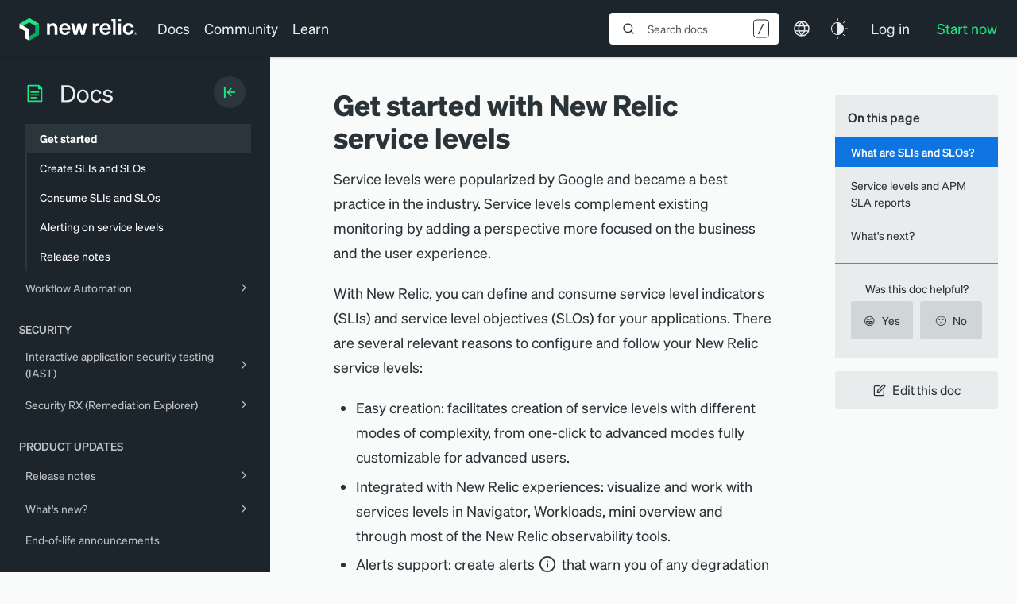

--- FILE ---
content_type: text/html; charset=utf-8
request_url: https://www.google.com/recaptcha/api2/anchor?ar=1&k=6LeGFt8UAAAAANfnpE8si2Z6NnAqYKnPAYgMpStu&co=aHR0cHM6Ly9kb2NzLm5ld3JlbGljLmNvbTo0NDM.&hl=en&v=PoyoqOPhxBO7pBk68S4YbpHZ&size=invisible&anchor-ms=20000&execute-ms=30000&cb=qhv0pt8exntj
body_size: 49758
content:
<!DOCTYPE HTML><html dir="ltr" lang="en"><head><meta http-equiv="Content-Type" content="text/html; charset=UTF-8">
<meta http-equiv="X-UA-Compatible" content="IE=edge">
<title>reCAPTCHA</title>
<style type="text/css">
/* cyrillic-ext */
@font-face {
  font-family: 'Roboto';
  font-style: normal;
  font-weight: 400;
  font-stretch: 100%;
  src: url(//fonts.gstatic.com/s/roboto/v48/KFO7CnqEu92Fr1ME7kSn66aGLdTylUAMa3GUBHMdazTgWw.woff2) format('woff2');
  unicode-range: U+0460-052F, U+1C80-1C8A, U+20B4, U+2DE0-2DFF, U+A640-A69F, U+FE2E-FE2F;
}
/* cyrillic */
@font-face {
  font-family: 'Roboto';
  font-style: normal;
  font-weight: 400;
  font-stretch: 100%;
  src: url(//fonts.gstatic.com/s/roboto/v48/KFO7CnqEu92Fr1ME7kSn66aGLdTylUAMa3iUBHMdazTgWw.woff2) format('woff2');
  unicode-range: U+0301, U+0400-045F, U+0490-0491, U+04B0-04B1, U+2116;
}
/* greek-ext */
@font-face {
  font-family: 'Roboto';
  font-style: normal;
  font-weight: 400;
  font-stretch: 100%;
  src: url(//fonts.gstatic.com/s/roboto/v48/KFO7CnqEu92Fr1ME7kSn66aGLdTylUAMa3CUBHMdazTgWw.woff2) format('woff2');
  unicode-range: U+1F00-1FFF;
}
/* greek */
@font-face {
  font-family: 'Roboto';
  font-style: normal;
  font-weight: 400;
  font-stretch: 100%;
  src: url(//fonts.gstatic.com/s/roboto/v48/KFO7CnqEu92Fr1ME7kSn66aGLdTylUAMa3-UBHMdazTgWw.woff2) format('woff2');
  unicode-range: U+0370-0377, U+037A-037F, U+0384-038A, U+038C, U+038E-03A1, U+03A3-03FF;
}
/* math */
@font-face {
  font-family: 'Roboto';
  font-style: normal;
  font-weight: 400;
  font-stretch: 100%;
  src: url(//fonts.gstatic.com/s/roboto/v48/KFO7CnqEu92Fr1ME7kSn66aGLdTylUAMawCUBHMdazTgWw.woff2) format('woff2');
  unicode-range: U+0302-0303, U+0305, U+0307-0308, U+0310, U+0312, U+0315, U+031A, U+0326-0327, U+032C, U+032F-0330, U+0332-0333, U+0338, U+033A, U+0346, U+034D, U+0391-03A1, U+03A3-03A9, U+03B1-03C9, U+03D1, U+03D5-03D6, U+03F0-03F1, U+03F4-03F5, U+2016-2017, U+2034-2038, U+203C, U+2040, U+2043, U+2047, U+2050, U+2057, U+205F, U+2070-2071, U+2074-208E, U+2090-209C, U+20D0-20DC, U+20E1, U+20E5-20EF, U+2100-2112, U+2114-2115, U+2117-2121, U+2123-214F, U+2190, U+2192, U+2194-21AE, U+21B0-21E5, U+21F1-21F2, U+21F4-2211, U+2213-2214, U+2216-22FF, U+2308-230B, U+2310, U+2319, U+231C-2321, U+2336-237A, U+237C, U+2395, U+239B-23B7, U+23D0, U+23DC-23E1, U+2474-2475, U+25AF, U+25B3, U+25B7, U+25BD, U+25C1, U+25CA, U+25CC, U+25FB, U+266D-266F, U+27C0-27FF, U+2900-2AFF, U+2B0E-2B11, U+2B30-2B4C, U+2BFE, U+3030, U+FF5B, U+FF5D, U+1D400-1D7FF, U+1EE00-1EEFF;
}
/* symbols */
@font-face {
  font-family: 'Roboto';
  font-style: normal;
  font-weight: 400;
  font-stretch: 100%;
  src: url(//fonts.gstatic.com/s/roboto/v48/KFO7CnqEu92Fr1ME7kSn66aGLdTylUAMaxKUBHMdazTgWw.woff2) format('woff2');
  unicode-range: U+0001-000C, U+000E-001F, U+007F-009F, U+20DD-20E0, U+20E2-20E4, U+2150-218F, U+2190, U+2192, U+2194-2199, U+21AF, U+21E6-21F0, U+21F3, U+2218-2219, U+2299, U+22C4-22C6, U+2300-243F, U+2440-244A, U+2460-24FF, U+25A0-27BF, U+2800-28FF, U+2921-2922, U+2981, U+29BF, U+29EB, U+2B00-2BFF, U+4DC0-4DFF, U+FFF9-FFFB, U+10140-1018E, U+10190-1019C, U+101A0, U+101D0-101FD, U+102E0-102FB, U+10E60-10E7E, U+1D2C0-1D2D3, U+1D2E0-1D37F, U+1F000-1F0FF, U+1F100-1F1AD, U+1F1E6-1F1FF, U+1F30D-1F30F, U+1F315, U+1F31C, U+1F31E, U+1F320-1F32C, U+1F336, U+1F378, U+1F37D, U+1F382, U+1F393-1F39F, U+1F3A7-1F3A8, U+1F3AC-1F3AF, U+1F3C2, U+1F3C4-1F3C6, U+1F3CA-1F3CE, U+1F3D4-1F3E0, U+1F3ED, U+1F3F1-1F3F3, U+1F3F5-1F3F7, U+1F408, U+1F415, U+1F41F, U+1F426, U+1F43F, U+1F441-1F442, U+1F444, U+1F446-1F449, U+1F44C-1F44E, U+1F453, U+1F46A, U+1F47D, U+1F4A3, U+1F4B0, U+1F4B3, U+1F4B9, U+1F4BB, U+1F4BF, U+1F4C8-1F4CB, U+1F4D6, U+1F4DA, U+1F4DF, U+1F4E3-1F4E6, U+1F4EA-1F4ED, U+1F4F7, U+1F4F9-1F4FB, U+1F4FD-1F4FE, U+1F503, U+1F507-1F50B, U+1F50D, U+1F512-1F513, U+1F53E-1F54A, U+1F54F-1F5FA, U+1F610, U+1F650-1F67F, U+1F687, U+1F68D, U+1F691, U+1F694, U+1F698, U+1F6AD, U+1F6B2, U+1F6B9-1F6BA, U+1F6BC, U+1F6C6-1F6CF, U+1F6D3-1F6D7, U+1F6E0-1F6EA, U+1F6F0-1F6F3, U+1F6F7-1F6FC, U+1F700-1F7FF, U+1F800-1F80B, U+1F810-1F847, U+1F850-1F859, U+1F860-1F887, U+1F890-1F8AD, U+1F8B0-1F8BB, U+1F8C0-1F8C1, U+1F900-1F90B, U+1F93B, U+1F946, U+1F984, U+1F996, U+1F9E9, U+1FA00-1FA6F, U+1FA70-1FA7C, U+1FA80-1FA89, U+1FA8F-1FAC6, U+1FACE-1FADC, U+1FADF-1FAE9, U+1FAF0-1FAF8, U+1FB00-1FBFF;
}
/* vietnamese */
@font-face {
  font-family: 'Roboto';
  font-style: normal;
  font-weight: 400;
  font-stretch: 100%;
  src: url(//fonts.gstatic.com/s/roboto/v48/KFO7CnqEu92Fr1ME7kSn66aGLdTylUAMa3OUBHMdazTgWw.woff2) format('woff2');
  unicode-range: U+0102-0103, U+0110-0111, U+0128-0129, U+0168-0169, U+01A0-01A1, U+01AF-01B0, U+0300-0301, U+0303-0304, U+0308-0309, U+0323, U+0329, U+1EA0-1EF9, U+20AB;
}
/* latin-ext */
@font-face {
  font-family: 'Roboto';
  font-style: normal;
  font-weight: 400;
  font-stretch: 100%;
  src: url(//fonts.gstatic.com/s/roboto/v48/KFO7CnqEu92Fr1ME7kSn66aGLdTylUAMa3KUBHMdazTgWw.woff2) format('woff2');
  unicode-range: U+0100-02BA, U+02BD-02C5, U+02C7-02CC, U+02CE-02D7, U+02DD-02FF, U+0304, U+0308, U+0329, U+1D00-1DBF, U+1E00-1E9F, U+1EF2-1EFF, U+2020, U+20A0-20AB, U+20AD-20C0, U+2113, U+2C60-2C7F, U+A720-A7FF;
}
/* latin */
@font-face {
  font-family: 'Roboto';
  font-style: normal;
  font-weight: 400;
  font-stretch: 100%;
  src: url(//fonts.gstatic.com/s/roboto/v48/KFO7CnqEu92Fr1ME7kSn66aGLdTylUAMa3yUBHMdazQ.woff2) format('woff2');
  unicode-range: U+0000-00FF, U+0131, U+0152-0153, U+02BB-02BC, U+02C6, U+02DA, U+02DC, U+0304, U+0308, U+0329, U+2000-206F, U+20AC, U+2122, U+2191, U+2193, U+2212, U+2215, U+FEFF, U+FFFD;
}
/* cyrillic-ext */
@font-face {
  font-family: 'Roboto';
  font-style: normal;
  font-weight: 500;
  font-stretch: 100%;
  src: url(//fonts.gstatic.com/s/roboto/v48/KFO7CnqEu92Fr1ME7kSn66aGLdTylUAMa3GUBHMdazTgWw.woff2) format('woff2');
  unicode-range: U+0460-052F, U+1C80-1C8A, U+20B4, U+2DE0-2DFF, U+A640-A69F, U+FE2E-FE2F;
}
/* cyrillic */
@font-face {
  font-family: 'Roboto';
  font-style: normal;
  font-weight: 500;
  font-stretch: 100%;
  src: url(//fonts.gstatic.com/s/roboto/v48/KFO7CnqEu92Fr1ME7kSn66aGLdTylUAMa3iUBHMdazTgWw.woff2) format('woff2');
  unicode-range: U+0301, U+0400-045F, U+0490-0491, U+04B0-04B1, U+2116;
}
/* greek-ext */
@font-face {
  font-family: 'Roboto';
  font-style: normal;
  font-weight: 500;
  font-stretch: 100%;
  src: url(//fonts.gstatic.com/s/roboto/v48/KFO7CnqEu92Fr1ME7kSn66aGLdTylUAMa3CUBHMdazTgWw.woff2) format('woff2');
  unicode-range: U+1F00-1FFF;
}
/* greek */
@font-face {
  font-family: 'Roboto';
  font-style: normal;
  font-weight: 500;
  font-stretch: 100%;
  src: url(//fonts.gstatic.com/s/roboto/v48/KFO7CnqEu92Fr1ME7kSn66aGLdTylUAMa3-UBHMdazTgWw.woff2) format('woff2');
  unicode-range: U+0370-0377, U+037A-037F, U+0384-038A, U+038C, U+038E-03A1, U+03A3-03FF;
}
/* math */
@font-face {
  font-family: 'Roboto';
  font-style: normal;
  font-weight: 500;
  font-stretch: 100%;
  src: url(//fonts.gstatic.com/s/roboto/v48/KFO7CnqEu92Fr1ME7kSn66aGLdTylUAMawCUBHMdazTgWw.woff2) format('woff2');
  unicode-range: U+0302-0303, U+0305, U+0307-0308, U+0310, U+0312, U+0315, U+031A, U+0326-0327, U+032C, U+032F-0330, U+0332-0333, U+0338, U+033A, U+0346, U+034D, U+0391-03A1, U+03A3-03A9, U+03B1-03C9, U+03D1, U+03D5-03D6, U+03F0-03F1, U+03F4-03F5, U+2016-2017, U+2034-2038, U+203C, U+2040, U+2043, U+2047, U+2050, U+2057, U+205F, U+2070-2071, U+2074-208E, U+2090-209C, U+20D0-20DC, U+20E1, U+20E5-20EF, U+2100-2112, U+2114-2115, U+2117-2121, U+2123-214F, U+2190, U+2192, U+2194-21AE, U+21B0-21E5, U+21F1-21F2, U+21F4-2211, U+2213-2214, U+2216-22FF, U+2308-230B, U+2310, U+2319, U+231C-2321, U+2336-237A, U+237C, U+2395, U+239B-23B7, U+23D0, U+23DC-23E1, U+2474-2475, U+25AF, U+25B3, U+25B7, U+25BD, U+25C1, U+25CA, U+25CC, U+25FB, U+266D-266F, U+27C0-27FF, U+2900-2AFF, U+2B0E-2B11, U+2B30-2B4C, U+2BFE, U+3030, U+FF5B, U+FF5D, U+1D400-1D7FF, U+1EE00-1EEFF;
}
/* symbols */
@font-face {
  font-family: 'Roboto';
  font-style: normal;
  font-weight: 500;
  font-stretch: 100%;
  src: url(//fonts.gstatic.com/s/roboto/v48/KFO7CnqEu92Fr1ME7kSn66aGLdTylUAMaxKUBHMdazTgWw.woff2) format('woff2');
  unicode-range: U+0001-000C, U+000E-001F, U+007F-009F, U+20DD-20E0, U+20E2-20E4, U+2150-218F, U+2190, U+2192, U+2194-2199, U+21AF, U+21E6-21F0, U+21F3, U+2218-2219, U+2299, U+22C4-22C6, U+2300-243F, U+2440-244A, U+2460-24FF, U+25A0-27BF, U+2800-28FF, U+2921-2922, U+2981, U+29BF, U+29EB, U+2B00-2BFF, U+4DC0-4DFF, U+FFF9-FFFB, U+10140-1018E, U+10190-1019C, U+101A0, U+101D0-101FD, U+102E0-102FB, U+10E60-10E7E, U+1D2C0-1D2D3, U+1D2E0-1D37F, U+1F000-1F0FF, U+1F100-1F1AD, U+1F1E6-1F1FF, U+1F30D-1F30F, U+1F315, U+1F31C, U+1F31E, U+1F320-1F32C, U+1F336, U+1F378, U+1F37D, U+1F382, U+1F393-1F39F, U+1F3A7-1F3A8, U+1F3AC-1F3AF, U+1F3C2, U+1F3C4-1F3C6, U+1F3CA-1F3CE, U+1F3D4-1F3E0, U+1F3ED, U+1F3F1-1F3F3, U+1F3F5-1F3F7, U+1F408, U+1F415, U+1F41F, U+1F426, U+1F43F, U+1F441-1F442, U+1F444, U+1F446-1F449, U+1F44C-1F44E, U+1F453, U+1F46A, U+1F47D, U+1F4A3, U+1F4B0, U+1F4B3, U+1F4B9, U+1F4BB, U+1F4BF, U+1F4C8-1F4CB, U+1F4D6, U+1F4DA, U+1F4DF, U+1F4E3-1F4E6, U+1F4EA-1F4ED, U+1F4F7, U+1F4F9-1F4FB, U+1F4FD-1F4FE, U+1F503, U+1F507-1F50B, U+1F50D, U+1F512-1F513, U+1F53E-1F54A, U+1F54F-1F5FA, U+1F610, U+1F650-1F67F, U+1F687, U+1F68D, U+1F691, U+1F694, U+1F698, U+1F6AD, U+1F6B2, U+1F6B9-1F6BA, U+1F6BC, U+1F6C6-1F6CF, U+1F6D3-1F6D7, U+1F6E0-1F6EA, U+1F6F0-1F6F3, U+1F6F7-1F6FC, U+1F700-1F7FF, U+1F800-1F80B, U+1F810-1F847, U+1F850-1F859, U+1F860-1F887, U+1F890-1F8AD, U+1F8B0-1F8BB, U+1F8C0-1F8C1, U+1F900-1F90B, U+1F93B, U+1F946, U+1F984, U+1F996, U+1F9E9, U+1FA00-1FA6F, U+1FA70-1FA7C, U+1FA80-1FA89, U+1FA8F-1FAC6, U+1FACE-1FADC, U+1FADF-1FAE9, U+1FAF0-1FAF8, U+1FB00-1FBFF;
}
/* vietnamese */
@font-face {
  font-family: 'Roboto';
  font-style: normal;
  font-weight: 500;
  font-stretch: 100%;
  src: url(//fonts.gstatic.com/s/roboto/v48/KFO7CnqEu92Fr1ME7kSn66aGLdTylUAMa3OUBHMdazTgWw.woff2) format('woff2');
  unicode-range: U+0102-0103, U+0110-0111, U+0128-0129, U+0168-0169, U+01A0-01A1, U+01AF-01B0, U+0300-0301, U+0303-0304, U+0308-0309, U+0323, U+0329, U+1EA0-1EF9, U+20AB;
}
/* latin-ext */
@font-face {
  font-family: 'Roboto';
  font-style: normal;
  font-weight: 500;
  font-stretch: 100%;
  src: url(//fonts.gstatic.com/s/roboto/v48/KFO7CnqEu92Fr1ME7kSn66aGLdTylUAMa3KUBHMdazTgWw.woff2) format('woff2');
  unicode-range: U+0100-02BA, U+02BD-02C5, U+02C7-02CC, U+02CE-02D7, U+02DD-02FF, U+0304, U+0308, U+0329, U+1D00-1DBF, U+1E00-1E9F, U+1EF2-1EFF, U+2020, U+20A0-20AB, U+20AD-20C0, U+2113, U+2C60-2C7F, U+A720-A7FF;
}
/* latin */
@font-face {
  font-family: 'Roboto';
  font-style: normal;
  font-weight: 500;
  font-stretch: 100%;
  src: url(//fonts.gstatic.com/s/roboto/v48/KFO7CnqEu92Fr1ME7kSn66aGLdTylUAMa3yUBHMdazQ.woff2) format('woff2');
  unicode-range: U+0000-00FF, U+0131, U+0152-0153, U+02BB-02BC, U+02C6, U+02DA, U+02DC, U+0304, U+0308, U+0329, U+2000-206F, U+20AC, U+2122, U+2191, U+2193, U+2212, U+2215, U+FEFF, U+FFFD;
}
/* cyrillic-ext */
@font-face {
  font-family: 'Roboto';
  font-style: normal;
  font-weight: 900;
  font-stretch: 100%;
  src: url(//fonts.gstatic.com/s/roboto/v48/KFO7CnqEu92Fr1ME7kSn66aGLdTylUAMa3GUBHMdazTgWw.woff2) format('woff2');
  unicode-range: U+0460-052F, U+1C80-1C8A, U+20B4, U+2DE0-2DFF, U+A640-A69F, U+FE2E-FE2F;
}
/* cyrillic */
@font-face {
  font-family: 'Roboto';
  font-style: normal;
  font-weight: 900;
  font-stretch: 100%;
  src: url(//fonts.gstatic.com/s/roboto/v48/KFO7CnqEu92Fr1ME7kSn66aGLdTylUAMa3iUBHMdazTgWw.woff2) format('woff2');
  unicode-range: U+0301, U+0400-045F, U+0490-0491, U+04B0-04B1, U+2116;
}
/* greek-ext */
@font-face {
  font-family: 'Roboto';
  font-style: normal;
  font-weight: 900;
  font-stretch: 100%;
  src: url(//fonts.gstatic.com/s/roboto/v48/KFO7CnqEu92Fr1ME7kSn66aGLdTylUAMa3CUBHMdazTgWw.woff2) format('woff2');
  unicode-range: U+1F00-1FFF;
}
/* greek */
@font-face {
  font-family: 'Roboto';
  font-style: normal;
  font-weight: 900;
  font-stretch: 100%;
  src: url(//fonts.gstatic.com/s/roboto/v48/KFO7CnqEu92Fr1ME7kSn66aGLdTylUAMa3-UBHMdazTgWw.woff2) format('woff2');
  unicode-range: U+0370-0377, U+037A-037F, U+0384-038A, U+038C, U+038E-03A1, U+03A3-03FF;
}
/* math */
@font-face {
  font-family: 'Roboto';
  font-style: normal;
  font-weight: 900;
  font-stretch: 100%;
  src: url(//fonts.gstatic.com/s/roboto/v48/KFO7CnqEu92Fr1ME7kSn66aGLdTylUAMawCUBHMdazTgWw.woff2) format('woff2');
  unicode-range: U+0302-0303, U+0305, U+0307-0308, U+0310, U+0312, U+0315, U+031A, U+0326-0327, U+032C, U+032F-0330, U+0332-0333, U+0338, U+033A, U+0346, U+034D, U+0391-03A1, U+03A3-03A9, U+03B1-03C9, U+03D1, U+03D5-03D6, U+03F0-03F1, U+03F4-03F5, U+2016-2017, U+2034-2038, U+203C, U+2040, U+2043, U+2047, U+2050, U+2057, U+205F, U+2070-2071, U+2074-208E, U+2090-209C, U+20D0-20DC, U+20E1, U+20E5-20EF, U+2100-2112, U+2114-2115, U+2117-2121, U+2123-214F, U+2190, U+2192, U+2194-21AE, U+21B0-21E5, U+21F1-21F2, U+21F4-2211, U+2213-2214, U+2216-22FF, U+2308-230B, U+2310, U+2319, U+231C-2321, U+2336-237A, U+237C, U+2395, U+239B-23B7, U+23D0, U+23DC-23E1, U+2474-2475, U+25AF, U+25B3, U+25B7, U+25BD, U+25C1, U+25CA, U+25CC, U+25FB, U+266D-266F, U+27C0-27FF, U+2900-2AFF, U+2B0E-2B11, U+2B30-2B4C, U+2BFE, U+3030, U+FF5B, U+FF5D, U+1D400-1D7FF, U+1EE00-1EEFF;
}
/* symbols */
@font-face {
  font-family: 'Roboto';
  font-style: normal;
  font-weight: 900;
  font-stretch: 100%;
  src: url(//fonts.gstatic.com/s/roboto/v48/KFO7CnqEu92Fr1ME7kSn66aGLdTylUAMaxKUBHMdazTgWw.woff2) format('woff2');
  unicode-range: U+0001-000C, U+000E-001F, U+007F-009F, U+20DD-20E0, U+20E2-20E4, U+2150-218F, U+2190, U+2192, U+2194-2199, U+21AF, U+21E6-21F0, U+21F3, U+2218-2219, U+2299, U+22C4-22C6, U+2300-243F, U+2440-244A, U+2460-24FF, U+25A0-27BF, U+2800-28FF, U+2921-2922, U+2981, U+29BF, U+29EB, U+2B00-2BFF, U+4DC0-4DFF, U+FFF9-FFFB, U+10140-1018E, U+10190-1019C, U+101A0, U+101D0-101FD, U+102E0-102FB, U+10E60-10E7E, U+1D2C0-1D2D3, U+1D2E0-1D37F, U+1F000-1F0FF, U+1F100-1F1AD, U+1F1E6-1F1FF, U+1F30D-1F30F, U+1F315, U+1F31C, U+1F31E, U+1F320-1F32C, U+1F336, U+1F378, U+1F37D, U+1F382, U+1F393-1F39F, U+1F3A7-1F3A8, U+1F3AC-1F3AF, U+1F3C2, U+1F3C4-1F3C6, U+1F3CA-1F3CE, U+1F3D4-1F3E0, U+1F3ED, U+1F3F1-1F3F3, U+1F3F5-1F3F7, U+1F408, U+1F415, U+1F41F, U+1F426, U+1F43F, U+1F441-1F442, U+1F444, U+1F446-1F449, U+1F44C-1F44E, U+1F453, U+1F46A, U+1F47D, U+1F4A3, U+1F4B0, U+1F4B3, U+1F4B9, U+1F4BB, U+1F4BF, U+1F4C8-1F4CB, U+1F4D6, U+1F4DA, U+1F4DF, U+1F4E3-1F4E6, U+1F4EA-1F4ED, U+1F4F7, U+1F4F9-1F4FB, U+1F4FD-1F4FE, U+1F503, U+1F507-1F50B, U+1F50D, U+1F512-1F513, U+1F53E-1F54A, U+1F54F-1F5FA, U+1F610, U+1F650-1F67F, U+1F687, U+1F68D, U+1F691, U+1F694, U+1F698, U+1F6AD, U+1F6B2, U+1F6B9-1F6BA, U+1F6BC, U+1F6C6-1F6CF, U+1F6D3-1F6D7, U+1F6E0-1F6EA, U+1F6F0-1F6F3, U+1F6F7-1F6FC, U+1F700-1F7FF, U+1F800-1F80B, U+1F810-1F847, U+1F850-1F859, U+1F860-1F887, U+1F890-1F8AD, U+1F8B0-1F8BB, U+1F8C0-1F8C1, U+1F900-1F90B, U+1F93B, U+1F946, U+1F984, U+1F996, U+1F9E9, U+1FA00-1FA6F, U+1FA70-1FA7C, U+1FA80-1FA89, U+1FA8F-1FAC6, U+1FACE-1FADC, U+1FADF-1FAE9, U+1FAF0-1FAF8, U+1FB00-1FBFF;
}
/* vietnamese */
@font-face {
  font-family: 'Roboto';
  font-style: normal;
  font-weight: 900;
  font-stretch: 100%;
  src: url(//fonts.gstatic.com/s/roboto/v48/KFO7CnqEu92Fr1ME7kSn66aGLdTylUAMa3OUBHMdazTgWw.woff2) format('woff2');
  unicode-range: U+0102-0103, U+0110-0111, U+0128-0129, U+0168-0169, U+01A0-01A1, U+01AF-01B0, U+0300-0301, U+0303-0304, U+0308-0309, U+0323, U+0329, U+1EA0-1EF9, U+20AB;
}
/* latin-ext */
@font-face {
  font-family: 'Roboto';
  font-style: normal;
  font-weight: 900;
  font-stretch: 100%;
  src: url(//fonts.gstatic.com/s/roboto/v48/KFO7CnqEu92Fr1ME7kSn66aGLdTylUAMa3KUBHMdazTgWw.woff2) format('woff2');
  unicode-range: U+0100-02BA, U+02BD-02C5, U+02C7-02CC, U+02CE-02D7, U+02DD-02FF, U+0304, U+0308, U+0329, U+1D00-1DBF, U+1E00-1E9F, U+1EF2-1EFF, U+2020, U+20A0-20AB, U+20AD-20C0, U+2113, U+2C60-2C7F, U+A720-A7FF;
}
/* latin */
@font-face {
  font-family: 'Roboto';
  font-style: normal;
  font-weight: 900;
  font-stretch: 100%;
  src: url(//fonts.gstatic.com/s/roboto/v48/KFO7CnqEu92Fr1ME7kSn66aGLdTylUAMa3yUBHMdazQ.woff2) format('woff2');
  unicode-range: U+0000-00FF, U+0131, U+0152-0153, U+02BB-02BC, U+02C6, U+02DA, U+02DC, U+0304, U+0308, U+0329, U+2000-206F, U+20AC, U+2122, U+2191, U+2193, U+2212, U+2215, U+FEFF, U+FFFD;
}

</style>
<link rel="stylesheet" type="text/css" href="https://www.gstatic.com/recaptcha/releases/PoyoqOPhxBO7pBk68S4YbpHZ/styles__ltr.css">
<script nonce="1-UK_w7fohXzgMj6W0Ty7A" type="text/javascript">window['__recaptcha_api'] = 'https://www.google.com/recaptcha/api2/';</script>
<script type="text/javascript" src="https://www.gstatic.com/recaptcha/releases/PoyoqOPhxBO7pBk68S4YbpHZ/recaptcha__en.js" nonce="1-UK_w7fohXzgMj6W0Ty7A">
      
    </script></head>
<body><div id="rc-anchor-alert" class="rc-anchor-alert"></div>
<input type="hidden" id="recaptcha-token" value="[base64]">
<script type="text/javascript" nonce="1-UK_w7fohXzgMj6W0Ty7A">
      recaptcha.anchor.Main.init("[\x22ainput\x22,[\x22bgdata\x22,\x22\x22,\[base64]/[base64]/[base64]/[base64]/[base64]/UltsKytdPUU6KEU8MjA0OD9SW2wrK109RT4+NnwxOTI6KChFJjY0NTEyKT09NTUyOTYmJk0rMTxjLmxlbmd0aCYmKGMuY2hhckNvZGVBdChNKzEpJjY0NTEyKT09NTYzMjA/[base64]/[base64]/[base64]/[base64]/[base64]/[base64]/[base64]\x22,\[base64]\x22,\[base64]/worCniLDnR7CiMK+wq3ChMOzR8OUwqzCl8OPfELCjHnDsRbDl8Oqwo9Kwo/DjyQqw7hPwrp1K8KcwpzCmzfDp8KFNcKWKjJ4OMKOFQPCtsOQHRxTN8KREsKpw5NIwq/[base64]/[base64]/[base64]/w5N4wq3ClTbDoQkRw5vDtxXCn8O+Rig+w415w4wHwqUvDcKwwrwINcKrwqfCsMKVRMKqVT5Dw6DCqMKLPBJJAm/CqMKKw6jCnijDqSbCrcKQDjbDj8ODw5bCghIUUcOiwrAtb2MNcMOawrXDlRzDpk0JwoReTMKcQh53wrvDssOZWWUwSSDDtsKaNkLClSLCtsKldsOUaGUnwo5ncsKcwqXCkxt+L8OaA8KxPnDChcOjwppNw4zCmVLDjMK/woUmXC8fw6DDhsKWwo9Ew71RFMOvVjVLwojDqcKBPEfDmwTClQZ1acOLw7R0HcO4bm19w6rCkwZefMKDYcOwwo/Dr8OgK8KcwofDqGrDv8OjJmE6QiEhC2DDuAXDhcKvMsKwNMORYGjDjVIqPShlM8OVw5gdw57DhVEsKFpDJcKDwp5/ak97ZRBPw6xQwq0DFXVKOsO3w7gDwpUEd01UFHp1BCHCmcOLGm4Lwp/CgMKMcsKaE37DmyzChSwwcV/DuMKcVMK4UcOdwprDiV3DtE5Uw4fDmwDCk8KGwokbecOWw6t8w7wtwoHDlcOmw5/[base64]/[base64]/CoMOfVlUNw7RKwqPDmMO9LsOVw7zCs8KVwphawrrDvMK5w6jCssOhFg8HwpZww70iIxFHwr5vJMOOHMOYwoV8wrQawrPCtsKGwqYhJMOJwp7CscKQY2nDssKoVipOw5sfHUDCkMODGMO/wqvDm8Kdw6XDsC0Jw4TCusKow7Ibw7rCuiPChMOGw4nCm8KTwrMLHDvCuGZWX8OIZcKdeMKkP8OybcOVw5BsHyPDgMKASsOeZA9hJcKBw4Y+w4fCmcKcwpISw7XDn8OJw5/DmGlyZQVmYRpwKzHDs8OSw5zCnsOSZABLJiHCosKgNUJdw6h/[base64]/CtcOJNcKbw6pqfcK/wrx6SMKqw5EudEfDh8O4w73CkMONw5EIaCh8wqzDh1YZd3LClTIMwq1ZwobDrExCwqUPNQdSwqQJwq7DocOjw4TDuSM1wokcGsOTw6ItG8OxwpzCqcKzOsKqwroNC18uw43CpcOhdS3CmcOww4p9w4/Dp3Y5woRgacKnwozCu8KYKcKeOCLCnhM+cFHCj8KtCGrDnVHDusKlwrjDisKrw7wNbT/Cj2jCjm8ZwrltSMKGC8KqM0HDtcOjwp0FwrB7a0vCqxTCg8KJPSxCOCkMLHzCusKPwrcnw5DDssK/[base64]/CusOEaGhVw7bDmMKLw5fCn0jDv8KcU3gzwpVdwr/Csk/[base64]/w5XDm8KxAWTCh8KqHj1SClByw5DChTPCi3DCvEFhQ8K9WDTCtXA6c8KANcKVFMOiwrHDssKlAFYgw5/[base64]/[base64]/[base64]/DqAdpHsODbz3CkSDCnFnDqsKNcMKkw4FfXg0GwpE9YHs9ZsO9fW0Gwo7DiQRmwr5DYsKNOxMTUsOow5nCkMKdwprDusOeQMOuwrw+W8KVw4/DsMOBwr7Dv2FSXxbDghoRwp/CgjjDii8qwpYdDcOhwr7DicOGw6LCo8OpIWfDqwkmw7/Dk8OlLMOqw6hNw7vDgE3DhXvDg1/CvEBEVMOUcQvDgQ98w5fDjiE3wr54w44jMFnDlcObAsKCDMKsWMORZMK/[base64]/DksO5wonCtsOMHnjCnMKvwo/CtFDDjE/Dv8ObeBs4aMK2w5Uaw4fDokLDl8KZJsKEajbDq17DgMKUPcOibmMJw6ARUsKawpAdJcORAXgLwpnCncKLwpBrwql+QTrDuBcIwpLDh8OfwozDpMKCwol3GDzCuMKsJXIWwp/Dv8OFJRNJB8O+wr3CuDPDnMODUUoHwrDCvcK4M8OhTU/DnsOrw6DDmcKfw5bDq3lew4h4REtcw4RQcRc4AVvDpcOFOX7DtVDCrXHDosO9G1fCo8KoHybCuk7DnCN6LcKQwrTCqVfCpmAnAR3Cs03DsMOfwp8THhVVcMOpA8OUwovCm8OhHyDDvDzDosOqBsO+wpHDo8KYfk/Dtn7DmVxpwqPCpcOrLMOxczI8fGHCjMK/NMOADsK8DXnCpMKdA8KbfhnDgQ/DqcOdHsKew6xXwq7CjsKXw4zDjxUIEX3Dsk8ZwrLCr8Ktd8KTw5fDtU3CtcOdwoTDq8KiekLCl8Oqf1w1w6FqDVLCvsKUw5PDo8KKakZ7w4ANw6/Dr2dOw40IfGnCiwJDwpzDqlnDh0LDrMOseGLDqMOfwq7CjcKXwrcgaRYlw5cUCcOIZcOwPWDCm8OgwqLCsMO5Y8ORwqN6DsOKwq/[base64]/Dm1YRfcOgG8Obw7/DmDTDicOHw7g8D8Opw6TDmTUuwoTCrsOow6QHJygLcsOSVFPCogsKw6U9w77CnQbCvC/DmsK1w4U3wrvComTCpMKTwoTChgHDhsKVXsOFw44Ib0/CrsKzVgMpwr07w7bCgcKpw5LCpcO3bMKlw4VRfzTCnsO/[base64]/[base64]/DjRfDi8Kpw73DnhcmwqkbOcOxw63CoXPCp8OPfMOewr7Dvw8VU2fDtcO1wrXDn0spdHbDlsKJZcKQw4B6wojDisKVRhHCq2zDohHCj8OjwrjDnEBLDcO5NsOFXMKTwpZfw4HCtU/DrMK4w6YCCMOyaMK9TsOKecKKw6VYw7prwpNoX8OOwojDp8Kgw6dwwoTDtcO9w6d7wrU+woM8wojDq3JMwpA6w5TDhsKpwrfCgmjCtUvCqSHDpz/Dj8KXwrfCjcKqw4lLIz9nIRc+EXzChT7CuMKqw5zDvsKZTcKHw7F0HxfCu2cDTy3Cm05kSMKmG8KOISvCiiTDtA3Cu03DhQPCucOgCnlqw5bDr8OwOnrCqsKNcMO+wpN8worDksOCwo/DtMOxw4XDrMOLFcKUWH3DicKXVyolw6fDmD7DlsKjFcKjwpNYwo7Cm8OPw7g5w7DCuW8TJcOqw7IQSX0fTnk/[base64]/ChsOBBH8pZG10H11cbTXDgX4DP8OaU8OxwofDgsKbZQdIY8OhBQA+b8KJw4vDnilUwqN8VjrCnEFXdl/CnMKJw7TDssKmWRPCu3RYHULCimLDicOcPEnCpnA6wq3DnMKLw4zDriHDkkc2wpvCp8O5wro9w4LCgcO6I8OlDsKYw7TCp8OGDm8HAFnCh8OXC8OywoYjcMKoKmPDqMO8CsKACRLCjnXDgMOfw6DCtEXCoMKIN8Ocw5XComUXJ3XCmSspwrbDrsKrOMOlU8KSDsKQw6/DuH/CucO/wrjCtcOsYW1mw63CssOMwqXCsSMuRMKzw47ChgxBwo7DjMKqw4XDn8OJwobDscOZEsOrwofCrlzDsn3DvgoIw5t1wrPCuEwBworDhsOcwrbCuEh9BWknCMO1c8OnacOubcKBU1NmwqJVw704wrVIK3LDtRw5E8KSGsKww5M2wq/DpcKuYlfComo5w6U1wrPCtHtYwotKwp87GB3DmmhUDn1/[base64]/wq7DnAbDkMOIw7Jgw7gUwqxtw6BIw6vCvw13w5gfMBVSwqPDhMK7w5fCkMKnwrjDvcKKw40aQm4TT8KTw5QMYFFXEztdPA3DvcKEwrA0FMKbw4AtacK0RWTCkBzCscKJwrbDvlQhw47CuysYKcOKw4/DkUJ+AsOndS7Dv8OIw6PCtMKiG8O0JsOkwoHDjTLDkglaFTLDrMOvKcKtwqzCpk/DksK2w7ZZwrbCvkHCukXDocOpLMO5wpRsJ8OUw4DDpsKKw4dbwq/CuljCrDEyQTUMSFtGWsKWVHXCtn3DoMOGwr/CnMOdwr4MwrPCqQBsw71HwobDhcODcREYR8KlcsOvH8OLwqPDjsKdw77CvW3ClRVjLMOaNsKUbcKSKMO3wprDu3AvwrfClnhowo83w6sHw57DgsK6wojDgF/Cn07DlsODa2vDiiHClcOOLH8mw6Zsw5rCucOxw7dZABvDtcOZBGNxD2cTP8Opwrl4wp19JCxGwrRXwonClMKWw5PDtsKEw6x+ScKVwpdZw4XDv8O2w5hXf8KxfhTDnsOvwrNnOcOCw7HCnMKeLsKpw4ZVwqtVw7pgw4fDscK7w655wpbChkPDgBgIw6/DpEjCmhZkdTLCtmDCl8Otw5jCqEbCmcKgw5fCqXHDtMOkdsOcw6fCgsKweRtjwoLDnsOvXWLDgmIrwqvDtSZbwqUNEl/DjDRcw7sREA/[base64]/Du8Osw7jChQIQScOZwoY3w5fDhsKQwqHCp8KPDMKWwo4JPMOqeMKuVcOpFlwTwqnCvMKHPsKgeAViE8OPGCvDo8Ojw45ldmDDklnCvR3ClMOBw7fDnCnCvCLCrcOrwrkNw45cwp0dwrnCosK/[base64]/STXCqgDDqMK+bw42wrHDiikLVEcuX3gfAU/CthU5woI3w7xjcsOFw5Z5L8O2TMKPw5d+w5gGIBJ6w5TCrWRew4wqGMOLw5phwp7DgWvDoCsEQMKow5RPwrxBWMKAwqHDjhvDtAvDj8Krw6bDsnhqYjhfwrHDohk7w7PCphfChkzCm004wr9VeMKJw70YwpxGw5wMHMK+w6/CncKQw4VGe0DDksKsMi0GCsK4VMOidDjDqcO/IsKWCSosdMKTRH/Cs8OZw4fDlsORLDTDp8ODw43DgcKUIBE1wqvCnEjCmE8Uw4AmH8KMw7U9wp85X8KcwpDCtQjCkA84wofCqcOUBy3DlMKww7oNKsKPNGTDj2vDt8O9w7PDoBrCvMKUZibDjRDDrTNCL8KDw6cuwrEKw7wawq1FwpoYZ3BWCHlnVcK8wr/DtcK/IgnCjULCpsOmwoNEwr/CjMOwEhzCviNofMOBf8O/DSjDvgomJsKpCi/Csg3DmwMFw4ZKT03Cvml5wqssAHbCq0jCsMKpERzDsg3DlFbDq8O7N1wiGEcRwopow5Uuwpx8bS9ew6fCosKEw77Dkj8twpYVwr/DvcOow4EEw5zDm8ORUGcvwoRVZwhyw7TCgTA+L8OlwqbCpglEWE/CrRNOw57Ck1pqw7XCp8OXVwdPYjrDgRXCqBQ3ST9Tw5BlwqwJHsOcw5bCt8KGbm4qwoR+ZxLCn8OkwrAxwqJ5wqbCnHPCqcKvPh7CriBpVsOgPR/[base64]/[base64]/DsxQFRsO9emp2w63CkcOIQQPCuW8/bMKgwqUpaGEpXCPDicO+w4FKQMO/DUvCqCzDmcKIw5tPwq5+woHDh3LDg1c7wpPCssK2woJnKMKXX8OJAjTDucKfDgkfwqEMM1IyTVPDm8K8wqoic3NaC8O1wqTChVLDssKuw4Ziw5tkwoXDjsKQIlsuf8ODew3CvB/DpsOUwrh2DCLCqcKVZjXDrsKow5AWw41RwohfQF3DtMOVOMKxfMKjc1pcwqzCqnBWKTPCtUF7DsKCFBBowqnCkMKzTlPDp8ODP8KVwp/Dq8OfCcOYw7RiwrXCqsOgHcKTw7/Dj8OObMKefAPCmC/DhDY+b8Ogw4zDo8OVwrANwoMWcsKawpJZZwTDsAhTasOnD8KGUT4Sw75wa8OvWcKdwqvCksKdwrp0aTrDr8OUwqLCmkjDohjDn8ORPMKkwonDsWHDiUPDr0/CmHRiwq4WUcOhw53CrMOiwpk1woLDvcK9SgJow61gccOmT1dZwpggw6DDuEMARGzCjTvCqsK7w6MQRcOZw4Etw6BSw67DosKvFGthwpnCvEMQU8KWZMKpGsO0w4bCnUQFPcKzwqjDosKtQVNcwoHDksO+woYbZcKQw6DCoDNHRFPDnjzDvsOsw6s1w4nDssKewp/DnRzDkELCuw3Dr8O2wqpFw6JzWsKTwpx5Szsrb8K+JVpICsKqwpBmw4bCugHDs3TDj3nDicKGw47CkHTDrMKOwpzDvl7DtcO+w6LCjQ8Qw68Nwr5xwpIlJSo1H8OVw7YXwpfClMOQwqnDtcK9eG3CpsKdXTtud8KMccO8cMK0w4pUFsOVwooWCi/[base64]/ClMKdwo8Zcz/CtEJbMFnClAUZw67CmDB0w7rDj8KFX3PCl8OIw4TDqhlXFns1w6FqMSHCvSoowpbDucKgwo3DqDrCnMOac0PCtVbDn3VSCT4Sw5kkZMKyB8Kyw4fCgg/DtSnDsQJlUlIewr4EC8KJw7o0w5Uma2tvDcOOU1rCtcOhd304w5bDrV/Dp1zDmAPCg15iQWMBw4gUw6nDnCDDunPDr8OIwoQTwpPCqRoWGDZkwqrCj1ksJxZrPjnCvsOhw7UrwrV/w6URLcKUAMKcwp0bw5FpXSDDg8O3w7R1w5LCsRsIwrAARsKNw4bDusKracKkGFrCpcKrwojDqThLDW4/wrInGcK6M8KxdzvCicOmw4fDlMO3BsOCIn0qBG9sw5PCsj8ww53DoVPCvkA1wo3Cs8OPw63DmBfDpMKfCG0RCsOvw4jDuFF1wovCpcOFwoHDkMKAC3XCrk1YNwcedBbDgFXDjXLDl1Yjw7Qew6fDv8OoSUc/w5LDs8OUw6Q+aVTDgsKidcOCVsO/PcKcwpJdKm8iw5xgw6zDhQXDksKvcsKEw4rDn8K+w7XCjiVTa3hxw6UcDcKTw7xrCDTDtV/[base64]/CsjTClMKTwpXCk3gLw77CkMK9wpAHwpJ7E8Ocw6YxBMKdYmApw4nCv8K0w4Rvwq14woXDlMKlb8O7CMOOOsKkDMK/w4I8OCzDknDDo8OIw6AgScOIVMK/AijDjMKawp5vwpnCsDzDm17ClcKXw7BLw7UubMKjwprDjMO7LcKnVMObwofDv0lZw61lUwVKwpY5wqYswq13agcGwrvCgjpPXcK0wokewrnDu1/DrBkyZSDDmEHDi8KIwqZfw5PDgzTDm8Onw7rCicO5GHl6wojCjMKiDcO5wp7ChBrCoynDicK2w5nDucK7DkjDljvClX/DjMKHJsO/Zx4YdFsMwoLCvAlGwr/DhMOTZcKxw4fDsUg/w59bb8KfwooZOz5sWSzCgT7ChBl0b8Oiw6smTsO1woAlUyfCjms9w6zDucKuBMKjVMOTAcO2wp7CicKPw45iwrkfSMOfd2DDhWAuw5/DqC7Dii9Vw54LMsOVwpMmwq3DvsO8wrx/[base64]/CvsO6w4UFwp0xw7paQhXCugzCjcKCw45DwpgiYEMmw4kHDcOFVsO5TcODwoJXw7LDqAE/w5jDkcKAWjzCtMKyw6ZKwoXCk8KdKcOHWx3ChgjDmDXCsUvDqi7Ds1oRwrISwoLDvsK8wr4LwoMCEsKdIQ5aw7TCj8Oww7DDv2xAw4sRw5vCm8OHw4NpWgHCssKJC8O/w54nw5vCqsKmCcK3B3Vhw6UyI007w6HDv1bCpwXCjMK9w4odKHfCtMOcJ8OgwqZrOHvCpcKyF8Klw6bCkcKvdMK8HgwsTsO1KTNQwpTCoMKWCsOIw6oCPcK7HVA8d19PwpNTY8Kmw57Cl2bCmz/Dgnkswp/ClsK3w4PCn8OyecKmSwkiwqEiw4YTYsKSw6hkPgphw7NeaHATLcOtw6PCmsOHTMO9w5rDgTHDmD/Cni7ClzpIZsK1w6A5woY7wqcAwqJiwrTCpD7DoHddBFpoYjTDpsONecKISnvCvcKxw5hSOx1/F8KgwqVGIyc6w6YCYcKZwpgYGSjCu2jCt8K/w7VNT8OYH8OPwp7CiMOcwqI8D8Kac8OobMKIw48KbMO5Gx4mBcK2KjfDksOnw7RVGMOlIQbDmsKOwoLDjcK8wrpkend7Ch46woDCpmU2w7UeQWDDvCDDp8OSGcO2w6/DmkBuWUHCjV3Di1rDrMOJD8Kyw7nDpTjDqS7Dv8OMY106SsKBKMKgSGQ4FBZawqjCujZBw5XCp8KxwpIWw6fDuMKrw58/LHhYBMOww7XDkjNmOcO/S20tIgNHw5MMJMKGwp3DtB8eD0VxP8O7wqkVwr4wwqbCssOqwq8rZMObRsOcOjPDj8O8w4NbScKGMxtFWsOOdCjDlCA3w41AIcOtNcO5woxYTmkORsK6DgzDtjVrRiLCsX/[base64]/w4AuQnjDvMOYRsKsw47DuMOrTMKYegHDtGnCjjhtwoHCi8OdaATCisOFV8KXwoAyw4zDvyAUwpUFA0sxworDhErCtMOBG8O4w47DhsOPwp/CrEfDh8KadMO3wrs2wovDq8KNw4nCqcKzTcKjGU11TMKrCXPDrTDDncK/NcOcwp3Dj8O6Ay0ewq3DtMOJwoAuw7jCoRnDu8OTw6/[base64]/w6JedTgvwpnCnMKsd23CqUsPTsOZScOpNMO6wqlSChPCnsKXw7jCm8O9w7/CvxDDryzCmDrDqk3CmRbCmMKPwr3DrGfCuGZNbcORwobCjx/CoW3DoEAlw4wXw6LDvcOQwp7CsCMGacKxw5XDn8KjVMKFwo/DiMOXw5HCgT8KwpFuwqRrw5pxwqzCqhFxw5N0NXPDmsOKDgLDhkfCosOkEsOVw7h8w5QWZcKwwoLDmsONJFnCs2YnHjzDryFcwqZhw5vDn2kEE3/Cm04mAcK4VW1vw5txEzBvw6LDqcKsAGllwqJSwox6w6o3IcOUW8ODw5HChcKHwrbCisOmw7xIw5/[base64]/w4NKesOGwq7DpcOqPHnCsDPDnMOowrgMwqZTw79qFjnCsGJyw7lObhjCtMKqE8O1WkLCiEsaBcO+wpMRamckPcOTw5vCmCIRwofDksKGw7XCmMOOHVhbYsKXwpHCtsO0dhrCp8Oqw4HCmy/[base64]/w7fCmMOBDsKyFMK9McOwwpEAFwLCg19pchrCvsOWeD0zGMOZwqtIwoknbcKiw5lXw595wpRvY8OeFcKiw5FndGxOw7puwpPCmcO1ecOxSS3CtMOWw7Mtw7/DssK3WMOKw63DvsOgwoImw7fCqMO/KRXDq3YNwq7DicOfSjZjbMKbJWbDmcK7wox5w4PDk8Obwo02wrrDpXFTw58wwronw6oTbCPCkVbCsm7CgnPCvMOdLmLCgFILTsOYUnnCosOjw5AxIBJmc1V6J8KOw5DCnsO7LFTDjD02T1FBZVLCiX53YhMXeycyScKiEEvDlsOTDsKswqbDisO4fWt9TALCi8OaWcO/[base64]/CrXw6w5vDgBl6wrrDiXNowpPCtG1cwpXCsi0owoQxw7U8wr0bw7N/w4E/D8Kew6/Dg2HCk8KnH8KkPMOFwofCgy4mCwk8ccKlw6bCuMOMHMKowrFNwo4/FF9dwozCggM8w7nCklsfw5/DgRxmw6EPwqnDkCkdw4ocw4zChsOaaHLDii5pS8OBUMK9woXCucOqUiVYbMOkw6PCgT7Cl8KPw5bDr8OVRMKXGykSZjIJw6XCpHZGw47DnMKKwoBJwqETw7vCpx/[base64]/CiMOxHkPCtXdBw5N2wovCsMKjwo/CnsKCKDnDqEzCtMKuw5HCncOxRcOsw6cOwojCqcKhKUQTQyEyJcKiwoPCvEHCnHHCrj0JwqMswp7ChsO5OMKOCBXDklIUfcOHwrzCqEJVcnc/[base64]/CtMOhwr1Yw77DncKWwrzDgGQ4EMOjwpPCuMK3w5Vce8OnfH3ClMO7IiHDlsOUdsK5X1EkZHxCw74iW2h4QcOmfsKdw5PCgsKvw6QlYcKVHsK+NjBzJsKRw47DlWbDjkPCnkzCqG5MPsOXcMKPw5YEwo4vwqM2JTfDgcO9Ky/Dq8O3RMOkwpoSw71JCMOTw73CsMO/w5TDtC7Dt8KJwojCncKRaG3CmGktaMOjwrLDi8KvwrJeJSIJBzLCtnZgwqzCgWh9w5TCqcOrw6/DocONwoPDmBTDg8OSwqbDtzDCg3LCgMKXUQEKwpE4UDfCg8K7w6jDrULCnwTCp8OlZR9rwps6w6QiXCYFW3QEUy5FGMKhA8KgEcKiwoTCvyHCtMO+w4RzTDdyI2zCt3ITw6PCrcOaw5vCtnFOwpXDti1Lw6/Chhorw7I9bsKkwppzJcKHw5g1WAdOw67DklFZJ0EuesK3w4pOXQoxGcKQTyrDhsKoC1PCncKeHMOHen7DrsKkw4BVOcKyw6txwo/Djndgw6HCvGHDh0/CgcKNw5bCiix+O8OSw58RTBXCksOvBmQgw4spBMOHVzJjSsOjwphrW8O0wpvDg1/DsMKNwowxw5BJA8OYwooEWXYedwdaw5YSWgjDtFAmw4/[base64]/Dhw8Bwp1xZyzCmljDq10Owp3DgcOVTQN/[base64]/wpIcX8K/woZYaTdlwo1udsKqw6opwoDDhBxDSDHCpsO0wrPDrcKhDhrCpMK1wo5uwoZ4w5R4GsKhMmpfJ8OLYMKuAMKFMhTCsHA8w4zDhAY/w6VFwo0pw4TCkksgFMOZwpTDkWc/wpvCrEbCi8KwOFDDhMO/[base64]/[base64]/w5rDojXCh8OlacK3wojCgw9XJFTCnyvDn8OYwrFUwrjDl8OhwqDCrGfDvcKawoDDrCcywqPCuQDDrMKpAk0xXxjDt8O8YzjCtMKvwoArw67CgFlXw6dyw4/DjwTCksKlwr/CnMOXRsOYDcOiKsOaFsKcw4tLF8OQw4XDlTBUUsOEAcKJTcOlDMOgCS/CpcK+wpgEUAfCtz/[base64]/CllVZwp0IOMO8wqXCpRPDvMOqwrMtwpoaw45Tw7I9w6jDtMOhw7rDvcObdsKRwpNtwpPCtiZcK8ONHcKpw57DocK7wpvDvsOUYMKxw5zCigVqwrdPwrtSchHDnFDDuDlmdB0gw41DG8O9LMKgw5kTE8KDF8OtfiI9wqzCr8OBw7vDq0/[base64]/w4XCpsOXXBpNwooHwpnCsmYBVlHDvwHCocOuwrTCoUVdK8KhWsOXwqDDiijCr3rCnMK/E00Lw6hpT2PDnMKRS8Ojw6vCskPCuMK8w7cte14gw6TCpsO4wpETw5rDpkPDpBbDnU8Vw4fDt8Kcw7/[base64]/w4ZHwrHCsFlaw6zDomTDnsKmwrMgw5/Di8Kzwp8ARsKZI8OVw5HCu8Krw69uCGcew6wCw4fDsiTChB0yQD8oGXzCqsOWcMK6wrtaLsOJUsKpQjJJYsOLLRg2wodAw50CRcKWW8K6wojDv2fCsSskGcKAwp/[base64]/DmTXCoAogbFzDnysZwqrCixNXBMK+MCEWPMKyw57DjsKaw63DhR4+QcK8VsK9PcODw5UsL8KZX8KPwpXDkADCh8O+woRVwpHCg2ItGGfCmMOxwqJ6AEcXw5tkw4N7TcKNwofCpmQLwqAXMw7DhMKvw7NIw5XDn8KaQsKSQihdJiZ9UcO2wprCh8K0WgVjw6Esw5/Dr8Opwo0mw7fDtwY/w4zCtSLCtUrCrMK6wqgLwrvCssO3wrAFw6bDnsOHw6/Ch8ONTMOpd1XDslMzwobCm8KCwrxUwoLDmMO5w5oaEhrDg8Oww7sxwoVGw5rCmj1Bw4gKwrDDqB1AwphrbW/CosOUwphWE2hQwo/CtMO9B0trOcOZw7A7w4QfejIEQMO3woU/bU5mSxIgwp1eAMKew4QCw4IBw43Cn8Obwp1pHMOxayjDkMKTw5/CpsKwwoF2BMOWWcO3w6LCuABiJ8K8w6/[base64]/[base64]/[base64]/[base64]/DnlbDkhHDksKQw5xFw4PDqcOUw6JNTB/CmwbCojNgw64rYGPCsVjCoMKZwpR/[base64]/[base64]/XcOAehDDtMOGD8KzXk/CusKDwoNPZ8OPcsOzw4wofMKNecKvw6htw5kawovCjsOWwoLCsmrDvMKhw6paHMKbBsKbT8K3RUTDocO6TVZ9egFaw5dBwo3ChsO3wowlwp3Cl1wWwqnDo8OkwpHClMOvwr7CqMO0N8KFGsKqUjs/[base64]/IsO2IcKzwrVMMipjwozDsko2LMOTwrPDtMKWwphzw43CuApkJwBwccK9JsKTwrwZwpJeYMO2SnpowpvCvHTDqXDChsK0w7fDisKhwp0Nw7l7M8O3w6LCucO9XSPCny1Vw63Dlm1fw6cXccO6EMKSIgArwpl9eMKgwp7CtcK6OcOdKMK6w79/[base64]/[base64]/[base64]/wo3Cg8KoOcK9wqcNWcObwpPDucO2woDDqMK6w74CK8OdeMKOw5rCkcK0woZqwrrDpcOfFTkzGxR4w6liQ2c2wqgXw645ZHXCgMOww4ptwpRGHgTChMOSby/[base64]/CncOPJcKhwrZiwocrw6wvwpDDtEhLHyRtAD1NAEnDtsKwXAsrfmLDnFHDhwLDk8ObO1VrNlVtS8K9wpjDpHJKI1oQw5/[base64]/Cn3UDPhXDkcKDOU/DmMOaanXCuFwqcsKDFS7DocONw7nCrAYOJMKxPsOlw5s2wqLCr8OGPRI+wrjCncOvwqUrcT7CksKgw5h7w6vCm8KTCsOdXWpKwqXCq8Oiw5Z9wp3Cl2TDmgkQVMKgwrN7MkEqAsKjSsOSwq/DusK3w6bCtMOow7c3wp3Cp8OfR8OzCsOKNgfCtcOuwqRKwooOwp5DSAPCpGjCpSptOcO7FmrDgMKvKcKFZXHCmMOHQsORWEbDpsOtehnDqhbDusO5HMKQFCvCnsK6O3EOXXJ8f8OHPCZIw6NrQMO3wr8Ywo/CuXIIwqDDlMK/w57DrsOEI8KBbgcKPBItViDDvsOSCktNUcK4dlrDs8Kkw4LDsEI/w4rCu8OTXA4uwrMYM8K8XcK5ei7ChcK4w7AxCGXDtsORFcKUwoM9w5XDuEnCuFnDuAZWw5k/wo3DkMOuwrwXLF/DusOpwqXDn0tQw4rDpMOIA8KowpzDhhXDicKiwrbChcKmw6bDp8OcwrDDhXnDjMOxw4dAazJpwpbCqMOVw7DDuQgkHR3Co3oGbcK8LMOMw7rDvcKBwooMwoRiCMOAdRPCmAfCsF7CmcKjG8Osw6NDD8O8BsOCwrHCv8OoMsOMWcK0w5jCkUM6IMKEaGLCvl/CrFjDk0N3w7YhUkfCoMK0wo/[base64]/CtMK1wrTCmsOiwpfCqSpoCsOff1TDh8KMwrVXOUjDiQbDjlXDsMOJwpDDiMOYwq1QNHjDrynCj3M6PMKnwrDCtTDCul/DqT9kEsOzwpQxKSUoa8K2wppMw63Cr8OIw4J6wpPDpBwVwqHCjwPCu8KUwpZYVU/Cvw3DonnCu0vDusO2woNKwonCj2F9OMK0dwPCkz5bJinCsQDDqsOsw6jCmMOOw4TDmA7CgHATUcOgw5bCiMOxZMKRw71tw5DDk8KVwrFcwpQUw7diKcO+wr9pb8OYwqxNwoVQfcK1w5Bsw5vDiHl0wq/Dn8KVSlvCtgJgGQDCtMOyfsKXw6XDqMODwqk/X23DnMO4w6XCl8KuUcK8KVbCnylIw79Aw7nCpcK3wo7Cm8KmQMKGw4tRwqUHwqPDvcOGOlsyQDF+w5VpwoIzw7LCv8KOwo/CkhnDnnHDvcKnMALClcOTRsOKZsOCW8K2fC7Co8OOwpdgwpXCh3A2JCTCnMOXw6EjS8OBS0rCg0HDrnEuwoR1TCpLwpk3YcOTFXvCqD7CsMOWw68iw58hwqHCvWzDksK0w79Dw6xSwqJvwpQ6YgLCv8Kgwp8rWsOiWMOiwrQEWANAaQMHHsOfw6UWw5/ChFIMwonCnRsjWsOhO8KPXMOcI8OowrcPNcOWwplCw5zCvjoYw7MoF8Otw5UlIDgEwqk7NWjDq1VZwoR/CsKJw7zCkMKkQG1mwo8ASHnCo0jDgsKww6hXwr5awonCu0LCisO4wovDrcO4fhohw63Cql7CpMOtXy3DiMOKPMKpwqXChzrCkMOdCsOyOkLCgndLw7DDlcKOTMKMwq/CtcOrw7rDthMRw6XCij4WwotfwqhTwoHCsMO2LUTCsWp8TwciSh9NHsOzwr4TBsOAwrBKw5/DocOFPsKPwrN6Si8Xw60bNQtGw6cyKsKLGgcpwrPDs8Kewp0Je8OzSMOvw4DCrsKjwqtCwqTDj8KoI8KhwrjDr0DCoTYPLMKRKwfCnyrCkmYKTnfCnMK3woUMwoB6RMOdaQ/ChcOqwoXDtsO+RwLDh8O1woZ6wr5sE1FAHMO8ZSJtwq3ChcOVSihyZEZYR8K/[base64]/DlMODwowqeMOnSsOVMMKfH8KueMOSO8KzN8Krw7YHwqIXwok+wrZbX8OLbEfCqcK8cSs2YzIfAsOrQcO4AMKjwr9pQ3DCmGnCqBnDs8O7w4Z2a0jDq8KDwpbCksOOwrPCncO5w7g7cMK7ODYuwrDCk8OgaSbCrENBNsKpY0nDosKWwoRLG8Kgwq9Jwo/DmMO6HxogwpnCuMKnPWFtw5TDkVnDp0/[base64]/DtcKWwqzChmRzwqU8OcKTwpFGw6xbw5/CpBfDj8KDQArCoMOnTVzDucKbW1h2L8OsacKmw5LDvsOJw6rChlg8dw3Dp8KYw6E5wp3DlFjDpMK4w4/DiMKuwqYyw5fCvcOJSzLCih5SO2LDlAp4w7xnFGvCrB3DssK4SwXDmsK2w5cAPwgEHMKNGsOKwo/[base64]/[base64]/DnjdNw6HCkcK0w4lcw4VHZcKRPiN3PDVcJsKAKcKGwrJ6CgbCucOaJXLCvcOrwqvDusK6w6kKa8KtN8OhJMOudG0mw5N2IHrCr8OPw54Bw6pGUxJow77DoDLDq8KYw7B6wokqacOsT8O8wp8RwqxYwpbDoRHDpcKnKC1cwp/[base64]/CMKgw63CvMK1wot0w7DCnsKaI8OYIFFjCsKsOzJzYljCuMKFw7wEwqLDriTDkcKjY8Kmw7VGWcOxw6rCqcKGSgPCiFzCocKeVMOUwovChgHCpCAmAsOKNcKzwqTDpRjDsMOFwoLCrMKpwocKIiDCqMKbPmscNMK4wrMZwqUewq/CkwtAwoQsw47DvTAMDXdFACPCmcOCYsOmWCgdwqI0ScOjw5B4QcKvwrkEw7HDrX9GY8KAGlRYJcOEYkjCim3ClcOPUQjDrDh6wrRdSAlCw4LDilXDr2JQOxM2w63Dlmhdw6hFw5Vew4BlLcKaw5LDrnTCr8OXw5/DrsOJw5lLIMKEwrgpw6UdwqADYMODHsOzw6XDvcKow7XDgWrChcO7w4DDvMOmw6JScEkXwq/CokHDr8KGYFxAacOVbzFXw4bDqMKpw5bDjhlHwpokw7pGwoHDqsKCDVYzw77DlcO3RcO3w55fOgDCjcOvGTNFwrEhXMKiw6DDjWTCkRbCg8OgJRDDpcO/wrDCp8OPeGHDjMOGwoQHO0TCocKzw4lLworDlkRkFEDDmyDCkMO9dhnCp8KbcEclBMKoNcKDKMKcwo1Zw5rDhC1RO8OWQMKtCcOeQ8O8Wj/CmWbCoVPDmcK4GMOUfcKVw6p5MMKiacOswroPwqg/[base64]/DpMK2ZyYuwrUgw788GMO5w556wovCvMKKBUwpeVtaZgQrJQnDicOjDG5uw6vDq8Obw4vDosOzw4pLw5PChsOJw4LDnMOzEjQj\x22],null,[\x22conf\x22,null,\x226LeGFt8UAAAAANfnpE8si2Z6NnAqYKnPAYgMpStu\x22,0,null,null,null,0,[21,125,63,73,95,87,41,43,42,83,102,105,109,121],[1017145,797],0,null,null,null,null,0,null,0,null,700,1,null,0,\[base64]/76lBhmnigkZhAoZnOKMAhmv8xEZ\x22,0,0,null,null,1,null,0,1,null,null,null,0],\x22https://docs.newrelic.com:443\x22,null,[3,1,1],null,null,null,1,3600,[\x22https://www.google.com/intl/en/policies/privacy/\x22,\x22https://www.google.com/intl/en/policies/terms/\x22],\x22kW3cCRpJRep9UJghyQy6yniSJkgliUk2MfrQResFwoU\\u003d\x22,1,0,null,1,1769031157097,0,0,[34,109,208,51],null,[131,90,175,54,107],\x22RC-jYDCA0s4uC3Wag\x22,null,null,null,null,null,\x220dAFcWeA7AoOHfjs_geK4yf0Ge1W26M5KM9rKK5BUWfIJZJAseBntDLi-Kjax4A9kDgFLr-RWe8Tkh8NvSLyb881UoZE5WTHdCGw\x22,1769113957095]");
    </script></body></html>

--- FILE ---
content_type: text/html; charset=utf-8
request_url: https://www.google.com/recaptcha/api2/anchor?ar=1&k=6Lfn8wUiAAAAANBY-ZtKg4V9b4rdGZtJuAng62jo&co=aHR0cHM6Ly9kb2NzLm5ld3JlbGljLmNvbTo0NDM.&hl=en&v=PoyoqOPhxBO7pBk68S4YbpHZ&size=invisible&anchor-ms=20000&execute-ms=30000&cb=sz60rhh2lrf0
body_size: 48285
content:
<!DOCTYPE HTML><html dir="ltr" lang="en"><head><meta http-equiv="Content-Type" content="text/html; charset=UTF-8">
<meta http-equiv="X-UA-Compatible" content="IE=edge">
<title>reCAPTCHA</title>
<style type="text/css">
/* cyrillic-ext */
@font-face {
  font-family: 'Roboto';
  font-style: normal;
  font-weight: 400;
  font-stretch: 100%;
  src: url(//fonts.gstatic.com/s/roboto/v48/KFO7CnqEu92Fr1ME7kSn66aGLdTylUAMa3GUBHMdazTgWw.woff2) format('woff2');
  unicode-range: U+0460-052F, U+1C80-1C8A, U+20B4, U+2DE0-2DFF, U+A640-A69F, U+FE2E-FE2F;
}
/* cyrillic */
@font-face {
  font-family: 'Roboto';
  font-style: normal;
  font-weight: 400;
  font-stretch: 100%;
  src: url(//fonts.gstatic.com/s/roboto/v48/KFO7CnqEu92Fr1ME7kSn66aGLdTylUAMa3iUBHMdazTgWw.woff2) format('woff2');
  unicode-range: U+0301, U+0400-045F, U+0490-0491, U+04B0-04B1, U+2116;
}
/* greek-ext */
@font-face {
  font-family: 'Roboto';
  font-style: normal;
  font-weight: 400;
  font-stretch: 100%;
  src: url(//fonts.gstatic.com/s/roboto/v48/KFO7CnqEu92Fr1ME7kSn66aGLdTylUAMa3CUBHMdazTgWw.woff2) format('woff2');
  unicode-range: U+1F00-1FFF;
}
/* greek */
@font-face {
  font-family: 'Roboto';
  font-style: normal;
  font-weight: 400;
  font-stretch: 100%;
  src: url(//fonts.gstatic.com/s/roboto/v48/KFO7CnqEu92Fr1ME7kSn66aGLdTylUAMa3-UBHMdazTgWw.woff2) format('woff2');
  unicode-range: U+0370-0377, U+037A-037F, U+0384-038A, U+038C, U+038E-03A1, U+03A3-03FF;
}
/* math */
@font-face {
  font-family: 'Roboto';
  font-style: normal;
  font-weight: 400;
  font-stretch: 100%;
  src: url(//fonts.gstatic.com/s/roboto/v48/KFO7CnqEu92Fr1ME7kSn66aGLdTylUAMawCUBHMdazTgWw.woff2) format('woff2');
  unicode-range: U+0302-0303, U+0305, U+0307-0308, U+0310, U+0312, U+0315, U+031A, U+0326-0327, U+032C, U+032F-0330, U+0332-0333, U+0338, U+033A, U+0346, U+034D, U+0391-03A1, U+03A3-03A9, U+03B1-03C9, U+03D1, U+03D5-03D6, U+03F0-03F1, U+03F4-03F5, U+2016-2017, U+2034-2038, U+203C, U+2040, U+2043, U+2047, U+2050, U+2057, U+205F, U+2070-2071, U+2074-208E, U+2090-209C, U+20D0-20DC, U+20E1, U+20E5-20EF, U+2100-2112, U+2114-2115, U+2117-2121, U+2123-214F, U+2190, U+2192, U+2194-21AE, U+21B0-21E5, U+21F1-21F2, U+21F4-2211, U+2213-2214, U+2216-22FF, U+2308-230B, U+2310, U+2319, U+231C-2321, U+2336-237A, U+237C, U+2395, U+239B-23B7, U+23D0, U+23DC-23E1, U+2474-2475, U+25AF, U+25B3, U+25B7, U+25BD, U+25C1, U+25CA, U+25CC, U+25FB, U+266D-266F, U+27C0-27FF, U+2900-2AFF, U+2B0E-2B11, U+2B30-2B4C, U+2BFE, U+3030, U+FF5B, U+FF5D, U+1D400-1D7FF, U+1EE00-1EEFF;
}
/* symbols */
@font-face {
  font-family: 'Roboto';
  font-style: normal;
  font-weight: 400;
  font-stretch: 100%;
  src: url(//fonts.gstatic.com/s/roboto/v48/KFO7CnqEu92Fr1ME7kSn66aGLdTylUAMaxKUBHMdazTgWw.woff2) format('woff2');
  unicode-range: U+0001-000C, U+000E-001F, U+007F-009F, U+20DD-20E0, U+20E2-20E4, U+2150-218F, U+2190, U+2192, U+2194-2199, U+21AF, U+21E6-21F0, U+21F3, U+2218-2219, U+2299, U+22C4-22C6, U+2300-243F, U+2440-244A, U+2460-24FF, U+25A0-27BF, U+2800-28FF, U+2921-2922, U+2981, U+29BF, U+29EB, U+2B00-2BFF, U+4DC0-4DFF, U+FFF9-FFFB, U+10140-1018E, U+10190-1019C, U+101A0, U+101D0-101FD, U+102E0-102FB, U+10E60-10E7E, U+1D2C0-1D2D3, U+1D2E0-1D37F, U+1F000-1F0FF, U+1F100-1F1AD, U+1F1E6-1F1FF, U+1F30D-1F30F, U+1F315, U+1F31C, U+1F31E, U+1F320-1F32C, U+1F336, U+1F378, U+1F37D, U+1F382, U+1F393-1F39F, U+1F3A7-1F3A8, U+1F3AC-1F3AF, U+1F3C2, U+1F3C4-1F3C6, U+1F3CA-1F3CE, U+1F3D4-1F3E0, U+1F3ED, U+1F3F1-1F3F3, U+1F3F5-1F3F7, U+1F408, U+1F415, U+1F41F, U+1F426, U+1F43F, U+1F441-1F442, U+1F444, U+1F446-1F449, U+1F44C-1F44E, U+1F453, U+1F46A, U+1F47D, U+1F4A3, U+1F4B0, U+1F4B3, U+1F4B9, U+1F4BB, U+1F4BF, U+1F4C8-1F4CB, U+1F4D6, U+1F4DA, U+1F4DF, U+1F4E3-1F4E6, U+1F4EA-1F4ED, U+1F4F7, U+1F4F9-1F4FB, U+1F4FD-1F4FE, U+1F503, U+1F507-1F50B, U+1F50D, U+1F512-1F513, U+1F53E-1F54A, U+1F54F-1F5FA, U+1F610, U+1F650-1F67F, U+1F687, U+1F68D, U+1F691, U+1F694, U+1F698, U+1F6AD, U+1F6B2, U+1F6B9-1F6BA, U+1F6BC, U+1F6C6-1F6CF, U+1F6D3-1F6D7, U+1F6E0-1F6EA, U+1F6F0-1F6F3, U+1F6F7-1F6FC, U+1F700-1F7FF, U+1F800-1F80B, U+1F810-1F847, U+1F850-1F859, U+1F860-1F887, U+1F890-1F8AD, U+1F8B0-1F8BB, U+1F8C0-1F8C1, U+1F900-1F90B, U+1F93B, U+1F946, U+1F984, U+1F996, U+1F9E9, U+1FA00-1FA6F, U+1FA70-1FA7C, U+1FA80-1FA89, U+1FA8F-1FAC6, U+1FACE-1FADC, U+1FADF-1FAE9, U+1FAF0-1FAF8, U+1FB00-1FBFF;
}
/* vietnamese */
@font-face {
  font-family: 'Roboto';
  font-style: normal;
  font-weight: 400;
  font-stretch: 100%;
  src: url(//fonts.gstatic.com/s/roboto/v48/KFO7CnqEu92Fr1ME7kSn66aGLdTylUAMa3OUBHMdazTgWw.woff2) format('woff2');
  unicode-range: U+0102-0103, U+0110-0111, U+0128-0129, U+0168-0169, U+01A0-01A1, U+01AF-01B0, U+0300-0301, U+0303-0304, U+0308-0309, U+0323, U+0329, U+1EA0-1EF9, U+20AB;
}
/* latin-ext */
@font-face {
  font-family: 'Roboto';
  font-style: normal;
  font-weight: 400;
  font-stretch: 100%;
  src: url(//fonts.gstatic.com/s/roboto/v48/KFO7CnqEu92Fr1ME7kSn66aGLdTylUAMa3KUBHMdazTgWw.woff2) format('woff2');
  unicode-range: U+0100-02BA, U+02BD-02C5, U+02C7-02CC, U+02CE-02D7, U+02DD-02FF, U+0304, U+0308, U+0329, U+1D00-1DBF, U+1E00-1E9F, U+1EF2-1EFF, U+2020, U+20A0-20AB, U+20AD-20C0, U+2113, U+2C60-2C7F, U+A720-A7FF;
}
/* latin */
@font-face {
  font-family: 'Roboto';
  font-style: normal;
  font-weight: 400;
  font-stretch: 100%;
  src: url(//fonts.gstatic.com/s/roboto/v48/KFO7CnqEu92Fr1ME7kSn66aGLdTylUAMa3yUBHMdazQ.woff2) format('woff2');
  unicode-range: U+0000-00FF, U+0131, U+0152-0153, U+02BB-02BC, U+02C6, U+02DA, U+02DC, U+0304, U+0308, U+0329, U+2000-206F, U+20AC, U+2122, U+2191, U+2193, U+2212, U+2215, U+FEFF, U+FFFD;
}
/* cyrillic-ext */
@font-face {
  font-family: 'Roboto';
  font-style: normal;
  font-weight: 500;
  font-stretch: 100%;
  src: url(//fonts.gstatic.com/s/roboto/v48/KFO7CnqEu92Fr1ME7kSn66aGLdTylUAMa3GUBHMdazTgWw.woff2) format('woff2');
  unicode-range: U+0460-052F, U+1C80-1C8A, U+20B4, U+2DE0-2DFF, U+A640-A69F, U+FE2E-FE2F;
}
/* cyrillic */
@font-face {
  font-family: 'Roboto';
  font-style: normal;
  font-weight: 500;
  font-stretch: 100%;
  src: url(//fonts.gstatic.com/s/roboto/v48/KFO7CnqEu92Fr1ME7kSn66aGLdTylUAMa3iUBHMdazTgWw.woff2) format('woff2');
  unicode-range: U+0301, U+0400-045F, U+0490-0491, U+04B0-04B1, U+2116;
}
/* greek-ext */
@font-face {
  font-family: 'Roboto';
  font-style: normal;
  font-weight: 500;
  font-stretch: 100%;
  src: url(//fonts.gstatic.com/s/roboto/v48/KFO7CnqEu92Fr1ME7kSn66aGLdTylUAMa3CUBHMdazTgWw.woff2) format('woff2');
  unicode-range: U+1F00-1FFF;
}
/* greek */
@font-face {
  font-family: 'Roboto';
  font-style: normal;
  font-weight: 500;
  font-stretch: 100%;
  src: url(//fonts.gstatic.com/s/roboto/v48/KFO7CnqEu92Fr1ME7kSn66aGLdTylUAMa3-UBHMdazTgWw.woff2) format('woff2');
  unicode-range: U+0370-0377, U+037A-037F, U+0384-038A, U+038C, U+038E-03A1, U+03A3-03FF;
}
/* math */
@font-face {
  font-family: 'Roboto';
  font-style: normal;
  font-weight: 500;
  font-stretch: 100%;
  src: url(//fonts.gstatic.com/s/roboto/v48/KFO7CnqEu92Fr1ME7kSn66aGLdTylUAMawCUBHMdazTgWw.woff2) format('woff2');
  unicode-range: U+0302-0303, U+0305, U+0307-0308, U+0310, U+0312, U+0315, U+031A, U+0326-0327, U+032C, U+032F-0330, U+0332-0333, U+0338, U+033A, U+0346, U+034D, U+0391-03A1, U+03A3-03A9, U+03B1-03C9, U+03D1, U+03D5-03D6, U+03F0-03F1, U+03F4-03F5, U+2016-2017, U+2034-2038, U+203C, U+2040, U+2043, U+2047, U+2050, U+2057, U+205F, U+2070-2071, U+2074-208E, U+2090-209C, U+20D0-20DC, U+20E1, U+20E5-20EF, U+2100-2112, U+2114-2115, U+2117-2121, U+2123-214F, U+2190, U+2192, U+2194-21AE, U+21B0-21E5, U+21F1-21F2, U+21F4-2211, U+2213-2214, U+2216-22FF, U+2308-230B, U+2310, U+2319, U+231C-2321, U+2336-237A, U+237C, U+2395, U+239B-23B7, U+23D0, U+23DC-23E1, U+2474-2475, U+25AF, U+25B3, U+25B7, U+25BD, U+25C1, U+25CA, U+25CC, U+25FB, U+266D-266F, U+27C0-27FF, U+2900-2AFF, U+2B0E-2B11, U+2B30-2B4C, U+2BFE, U+3030, U+FF5B, U+FF5D, U+1D400-1D7FF, U+1EE00-1EEFF;
}
/* symbols */
@font-face {
  font-family: 'Roboto';
  font-style: normal;
  font-weight: 500;
  font-stretch: 100%;
  src: url(//fonts.gstatic.com/s/roboto/v48/KFO7CnqEu92Fr1ME7kSn66aGLdTylUAMaxKUBHMdazTgWw.woff2) format('woff2');
  unicode-range: U+0001-000C, U+000E-001F, U+007F-009F, U+20DD-20E0, U+20E2-20E4, U+2150-218F, U+2190, U+2192, U+2194-2199, U+21AF, U+21E6-21F0, U+21F3, U+2218-2219, U+2299, U+22C4-22C6, U+2300-243F, U+2440-244A, U+2460-24FF, U+25A0-27BF, U+2800-28FF, U+2921-2922, U+2981, U+29BF, U+29EB, U+2B00-2BFF, U+4DC0-4DFF, U+FFF9-FFFB, U+10140-1018E, U+10190-1019C, U+101A0, U+101D0-101FD, U+102E0-102FB, U+10E60-10E7E, U+1D2C0-1D2D3, U+1D2E0-1D37F, U+1F000-1F0FF, U+1F100-1F1AD, U+1F1E6-1F1FF, U+1F30D-1F30F, U+1F315, U+1F31C, U+1F31E, U+1F320-1F32C, U+1F336, U+1F378, U+1F37D, U+1F382, U+1F393-1F39F, U+1F3A7-1F3A8, U+1F3AC-1F3AF, U+1F3C2, U+1F3C4-1F3C6, U+1F3CA-1F3CE, U+1F3D4-1F3E0, U+1F3ED, U+1F3F1-1F3F3, U+1F3F5-1F3F7, U+1F408, U+1F415, U+1F41F, U+1F426, U+1F43F, U+1F441-1F442, U+1F444, U+1F446-1F449, U+1F44C-1F44E, U+1F453, U+1F46A, U+1F47D, U+1F4A3, U+1F4B0, U+1F4B3, U+1F4B9, U+1F4BB, U+1F4BF, U+1F4C8-1F4CB, U+1F4D6, U+1F4DA, U+1F4DF, U+1F4E3-1F4E6, U+1F4EA-1F4ED, U+1F4F7, U+1F4F9-1F4FB, U+1F4FD-1F4FE, U+1F503, U+1F507-1F50B, U+1F50D, U+1F512-1F513, U+1F53E-1F54A, U+1F54F-1F5FA, U+1F610, U+1F650-1F67F, U+1F687, U+1F68D, U+1F691, U+1F694, U+1F698, U+1F6AD, U+1F6B2, U+1F6B9-1F6BA, U+1F6BC, U+1F6C6-1F6CF, U+1F6D3-1F6D7, U+1F6E0-1F6EA, U+1F6F0-1F6F3, U+1F6F7-1F6FC, U+1F700-1F7FF, U+1F800-1F80B, U+1F810-1F847, U+1F850-1F859, U+1F860-1F887, U+1F890-1F8AD, U+1F8B0-1F8BB, U+1F8C0-1F8C1, U+1F900-1F90B, U+1F93B, U+1F946, U+1F984, U+1F996, U+1F9E9, U+1FA00-1FA6F, U+1FA70-1FA7C, U+1FA80-1FA89, U+1FA8F-1FAC6, U+1FACE-1FADC, U+1FADF-1FAE9, U+1FAF0-1FAF8, U+1FB00-1FBFF;
}
/* vietnamese */
@font-face {
  font-family: 'Roboto';
  font-style: normal;
  font-weight: 500;
  font-stretch: 100%;
  src: url(//fonts.gstatic.com/s/roboto/v48/KFO7CnqEu92Fr1ME7kSn66aGLdTylUAMa3OUBHMdazTgWw.woff2) format('woff2');
  unicode-range: U+0102-0103, U+0110-0111, U+0128-0129, U+0168-0169, U+01A0-01A1, U+01AF-01B0, U+0300-0301, U+0303-0304, U+0308-0309, U+0323, U+0329, U+1EA0-1EF9, U+20AB;
}
/* latin-ext */
@font-face {
  font-family: 'Roboto';
  font-style: normal;
  font-weight: 500;
  font-stretch: 100%;
  src: url(//fonts.gstatic.com/s/roboto/v48/KFO7CnqEu92Fr1ME7kSn66aGLdTylUAMa3KUBHMdazTgWw.woff2) format('woff2');
  unicode-range: U+0100-02BA, U+02BD-02C5, U+02C7-02CC, U+02CE-02D7, U+02DD-02FF, U+0304, U+0308, U+0329, U+1D00-1DBF, U+1E00-1E9F, U+1EF2-1EFF, U+2020, U+20A0-20AB, U+20AD-20C0, U+2113, U+2C60-2C7F, U+A720-A7FF;
}
/* latin */
@font-face {
  font-family: 'Roboto';
  font-style: normal;
  font-weight: 500;
  font-stretch: 100%;
  src: url(//fonts.gstatic.com/s/roboto/v48/KFO7CnqEu92Fr1ME7kSn66aGLdTylUAMa3yUBHMdazQ.woff2) format('woff2');
  unicode-range: U+0000-00FF, U+0131, U+0152-0153, U+02BB-02BC, U+02C6, U+02DA, U+02DC, U+0304, U+0308, U+0329, U+2000-206F, U+20AC, U+2122, U+2191, U+2193, U+2212, U+2215, U+FEFF, U+FFFD;
}
/* cyrillic-ext */
@font-face {
  font-family: 'Roboto';
  font-style: normal;
  font-weight: 900;
  font-stretch: 100%;
  src: url(//fonts.gstatic.com/s/roboto/v48/KFO7CnqEu92Fr1ME7kSn66aGLdTylUAMa3GUBHMdazTgWw.woff2) format('woff2');
  unicode-range: U+0460-052F, U+1C80-1C8A, U+20B4, U+2DE0-2DFF, U+A640-A69F, U+FE2E-FE2F;
}
/* cyrillic */
@font-face {
  font-family: 'Roboto';
  font-style: normal;
  font-weight: 900;
  font-stretch: 100%;
  src: url(//fonts.gstatic.com/s/roboto/v48/KFO7CnqEu92Fr1ME7kSn66aGLdTylUAMa3iUBHMdazTgWw.woff2) format('woff2');
  unicode-range: U+0301, U+0400-045F, U+0490-0491, U+04B0-04B1, U+2116;
}
/* greek-ext */
@font-face {
  font-family: 'Roboto';
  font-style: normal;
  font-weight: 900;
  font-stretch: 100%;
  src: url(//fonts.gstatic.com/s/roboto/v48/KFO7CnqEu92Fr1ME7kSn66aGLdTylUAMa3CUBHMdazTgWw.woff2) format('woff2');
  unicode-range: U+1F00-1FFF;
}
/* greek */
@font-face {
  font-family: 'Roboto';
  font-style: normal;
  font-weight: 900;
  font-stretch: 100%;
  src: url(//fonts.gstatic.com/s/roboto/v48/KFO7CnqEu92Fr1ME7kSn66aGLdTylUAMa3-UBHMdazTgWw.woff2) format('woff2');
  unicode-range: U+0370-0377, U+037A-037F, U+0384-038A, U+038C, U+038E-03A1, U+03A3-03FF;
}
/* math */
@font-face {
  font-family: 'Roboto';
  font-style: normal;
  font-weight: 900;
  font-stretch: 100%;
  src: url(//fonts.gstatic.com/s/roboto/v48/KFO7CnqEu92Fr1ME7kSn66aGLdTylUAMawCUBHMdazTgWw.woff2) format('woff2');
  unicode-range: U+0302-0303, U+0305, U+0307-0308, U+0310, U+0312, U+0315, U+031A, U+0326-0327, U+032C, U+032F-0330, U+0332-0333, U+0338, U+033A, U+0346, U+034D, U+0391-03A1, U+03A3-03A9, U+03B1-03C9, U+03D1, U+03D5-03D6, U+03F0-03F1, U+03F4-03F5, U+2016-2017, U+2034-2038, U+203C, U+2040, U+2043, U+2047, U+2050, U+2057, U+205F, U+2070-2071, U+2074-208E, U+2090-209C, U+20D0-20DC, U+20E1, U+20E5-20EF, U+2100-2112, U+2114-2115, U+2117-2121, U+2123-214F, U+2190, U+2192, U+2194-21AE, U+21B0-21E5, U+21F1-21F2, U+21F4-2211, U+2213-2214, U+2216-22FF, U+2308-230B, U+2310, U+2319, U+231C-2321, U+2336-237A, U+237C, U+2395, U+239B-23B7, U+23D0, U+23DC-23E1, U+2474-2475, U+25AF, U+25B3, U+25B7, U+25BD, U+25C1, U+25CA, U+25CC, U+25FB, U+266D-266F, U+27C0-27FF, U+2900-2AFF, U+2B0E-2B11, U+2B30-2B4C, U+2BFE, U+3030, U+FF5B, U+FF5D, U+1D400-1D7FF, U+1EE00-1EEFF;
}
/* symbols */
@font-face {
  font-family: 'Roboto';
  font-style: normal;
  font-weight: 900;
  font-stretch: 100%;
  src: url(//fonts.gstatic.com/s/roboto/v48/KFO7CnqEu92Fr1ME7kSn66aGLdTylUAMaxKUBHMdazTgWw.woff2) format('woff2');
  unicode-range: U+0001-000C, U+000E-001F, U+007F-009F, U+20DD-20E0, U+20E2-20E4, U+2150-218F, U+2190, U+2192, U+2194-2199, U+21AF, U+21E6-21F0, U+21F3, U+2218-2219, U+2299, U+22C4-22C6, U+2300-243F, U+2440-244A, U+2460-24FF, U+25A0-27BF, U+2800-28FF, U+2921-2922, U+2981, U+29BF, U+29EB, U+2B00-2BFF, U+4DC0-4DFF, U+FFF9-FFFB, U+10140-1018E, U+10190-1019C, U+101A0, U+101D0-101FD, U+102E0-102FB, U+10E60-10E7E, U+1D2C0-1D2D3, U+1D2E0-1D37F, U+1F000-1F0FF, U+1F100-1F1AD, U+1F1E6-1F1FF, U+1F30D-1F30F, U+1F315, U+1F31C, U+1F31E, U+1F320-1F32C, U+1F336, U+1F378, U+1F37D, U+1F382, U+1F393-1F39F, U+1F3A7-1F3A8, U+1F3AC-1F3AF, U+1F3C2, U+1F3C4-1F3C6, U+1F3CA-1F3CE, U+1F3D4-1F3E0, U+1F3ED, U+1F3F1-1F3F3, U+1F3F5-1F3F7, U+1F408, U+1F415, U+1F41F, U+1F426, U+1F43F, U+1F441-1F442, U+1F444, U+1F446-1F449, U+1F44C-1F44E, U+1F453, U+1F46A, U+1F47D, U+1F4A3, U+1F4B0, U+1F4B3, U+1F4B9, U+1F4BB, U+1F4BF, U+1F4C8-1F4CB, U+1F4D6, U+1F4DA, U+1F4DF, U+1F4E3-1F4E6, U+1F4EA-1F4ED, U+1F4F7, U+1F4F9-1F4FB, U+1F4FD-1F4FE, U+1F503, U+1F507-1F50B, U+1F50D, U+1F512-1F513, U+1F53E-1F54A, U+1F54F-1F5FA, U+1F610, U+1F650-1F67F, U+1F687, U+1F68D, U+1F691, U+1F694, U+1F698, U+1F6AD, U+1F6B2, U+1F6B9-1F6BA, U+1F6BC, U+1F6C6-1F6CF, U+1F6D3-1F6D7, U+1F6E0-1F6EA, U+1F6F0-1F6F3, U+1F6F7-1F6FC, U+1F700-1F7FF, U+1F800-1F80B, U+1F810-1F847, U+1F850-1F859, U+1F860-1F887, U+1F890-1F8AD, U+1F8B0-1F8BB, U+1F8C0-1F8C1, U+1F900-1F90B, U+1F93B, U+1F946, U+1F984, U+1F996, U+1F9E9, U+1FA00-1FA6F, U+1FA70-1FA7C, U+1FA80-1FA89, U+1FA8F-1FAC6, U+1FACE-1FADC, U+1FADF-1FAE9, U+1FAF0-1FAF8, U+1FB00-1FBFF;
}
/* vietnamese */
@font-face {
  font-family: 'Roboto';
  font-style: normal;
  font-weight: 900;
  font-stretch: 100%;
  src: url(//fonts.gstatic.com/s/roboto/v48/KFO7CnqEu92Fr1ME7kSn66aGLdTylUAMa3OUBHMdazTgWw.woff2) format('woff2');
  unicode-range: U+0102-0103, U+0110-0111, U+0128-0129, U+0168-0169, U+01A0-01A1, U+01AF-01B0, U+0300-0301, U+0303-0304, U+0308-0309, U+0323, U+0329, U+1EA0-1EF9, U+20AB;
}
/* latin-ext */
@font-face {
  font-family: 'Roboto';
  font-style: normal;
  font-weight: 900;
  font-stretch: 100%;
  src: url(//fonts.gstatic.com/s/roboto/v48/KFO7CnqEu92Fr1ME7kSn66aGLdTylUAMa3KUBHMdazTgWw.woff2) format('woff2');
  unicode-range: U+0100-02BA, U+02BD-02C5, U+02C7-02CC, U+02CE-02D7, U+02DD-02FF, U+0304, U+0308, U+0329, U+1D00-1DBF, U+1E00-1E9F, U+1EF2-1EFF, U+2020, U+20A0-20AB, U+20AD-20C0, U+2113, U+2C60-2C7F, U+A720-A7FF;
}
/* latin */
@font-face {
  font-family: 'Roboto';
  font-style: normal;
  font-weight: 900;
  font-stretch: 100%;
  src: url(//fonts.gstatic.com/s/roboto/v48/KFO7CnqEu92Fr1ME7kSn66aGLdTylUAMa3yUBHMdazQ.woff2) format('woff2');
  unicode-range: U+0000-00FF, U+0131, U+0152-0153, U+02BB-02BC, U+02C6, U+02DA, U+02DC, U+0304, U+0308, U+0329, U+2000-206F, U+20AC, U+2122, U+2191, U+2193, U+2212, U+2215, U+FEFF, U+FFFD;
}

</style>
<link rel="stylesheet" type="text/css" href="https://www.gstatic.com/recaptcha/releases/PoyoqOPhxBO7pBk68S4YbpHZ/styles__ltr.css">
<script nonce="qxKUKk8Ub7S7TlVSh432Yw" type="text/javascript">window['__recaptcha_api'] = 'https://www.google.com/recaptcha/api2/';</script>
<script type="text/javascript" src="https://www.gstatic.com/recaptcha/releases/PoyoqOPhxBO7pBk68S4YbpHZ/recaptcha__en.js" nonce="qxKUKk8Ub7S7TlVSh432Yw">
      
    </script></head>
<body><div id="rc-anchor-alert" class="rc-anchor-alert"></div>
<input type="hidden" id="recaptcha-token" value="[base64]">
<script type="text/javascript" nonce="qxKUKk8Ub7S7TlVSh432Yw">
      recaptcha.anchor.Main.init("[\x22ainput\x22,[\x22bgdata\x22,\x22\x22,\[base64]/[base64]/[base64]/[base64]/[base64]/UltsKytdPUU6KEU8MjA0OD9SW2wrK109RT4+NnwxOTI6KChFJjY0NTEyKT09NTUyOTYmJk0rMTxjLmxlbmd0aCYmKGMuY2hhckNvZGVBdChNKzEpJjY0NTEyKT09NTYzMjA/[base64]/[base64]/[base64]/[base64]/[base64]/[base64]/[base64]\x22,\[base64]\x22,\[base64]/CvB/Dhw48wrcywqXDjgvCsClNWsO1w6jDvmbDlMKEPQ/Ctz1gwr7DkMODwoVrwpEoVcOrwonDjsO/[base64]/Dh2IZwo3DqwscOcO1JcKFw7XDl8OdwoPDh8KRwpwNZcOhwrbCh8KMUsK1w7gYeMKew6bCtcOAXcK/DgHCtyfDlsOhw7ZAZE0iQ8KOw5LCiMKJwqxdw7Z9w6ckwpZrwpsYw4xXGMK2NWIhwqXCpcOCwpTCrsKlWAE9wrDCoMOPw7V/ezrCgsOlwr8gUMKbZhlcHcKQOihVw5RjPcORHDJcRcKTwoVUOMKMWx3ClHUEw612wrXDjcOxw5rCkWvCvcKkLsKhwrPCssK3ZiXDgsKuwpjCmT7CsGUTw7TDmB8Pw75ifz/CvsKjwoXDjEHCtXXCksK0wqlfw68rw4IEwqkMwqfDhzwPNMOVYsOKw5jCoitCw55hwp0cLsO5wrrCtiLCh8KTIcOtY8KCwqTDqEnDoCtSwozClMOcw4kfwqlLw43CssOdSCrDnEVoJVTCugzCkBDCuzxiPhLCucK0NBxBwqDCmU3Dr8OBG8K/H1Nrc8OjRcKKw5vCgEvClcKQNcObw6PCqcK0w6lYKmTCvsK3w7Fpw5fDmcOXG8K/bcKawpvDlcOswp0LZMOwb8KQacOawqw8w6ViSmZBRRnCrsKzF0/[base64]/woFBI8KFwrXCnG3DtmzCtcOPwq5eZ3kSw7ZmUcKxRiYowrcrPcKSwqDCo2RPHcKqbcKfUMKePsKvGD/DlnfDpcKOSsKPJHtmw6ZtLhvDq8KAwqEweMKGFsKAw4PDiBzCkyfDgjITI8KyAsKiwrvDt3DCgyxATiXCig8jw4lQw59Zw4TClnPDlMKeJxXDrcORwpJYBcKvwobDklDCjMKowqQzw4hWccKxJMOBDMKFScKcMsOcSG/CmkbCs8OLw6fDugXCt2Mhw4wiHWfDh8Kxw5vDrsO4SWXDuT7DjcO5w4bDvixfbcKEwqVhw4DDswnDgMKwwooXwpwac0LDjTQIYDrDjMOJGMOMLMK6woXDni4EUsOAwr0Ew7XClmE/UsOVwpd4w53Ch8Ogw692wq8gETRTw4p3OibCoMKiwokRwrnDoDkQwo0rexN8D33CiHhPwoLDsMKrbsKoCMOfaxnCucKkwrTDg8KMw4xuwr5bISDCshHDjBBfwonDsWIfAmTDn3ZPcxsbw6bDncKBw59ww4/Ci8OcD8OmNMKVCMKzFn18wq/[base64]/[base64]/D8OTPGleLsK1fsK9J051w6PDv8KRwrJ2OzbCgjfCo2vDglVCTjrCoS/DisKUf8OEwot5Uh4pw6ACZQDCrilVbwElAidHLik2wpVkw6Zkw7AEL8KFJsOFXX7CgA9/GCzCnMOWwoXDv8OAwptCWsOMHXrCt3HDql5zwq9yZ8OeewFIw44mwrPDusOYwoZ8SmMXw7UNaXvDuMKbXxwZaHtyZnBPcWx5wod8wqDCvCgYw6o0w60xwoEqw7oZw6sqwoEfw7nDlibCsDVsw7LDvW1FKR4yYVYWwrNYG2wmVG/Cr8O3w6/Do3fDplrDogjCq2gwJF9/V8ObwrHDlhJ6Z8Ocw6dTwojDsMO9w51kwoZuMMO+fsKYHAfCocK8w5leFMKmw7VMwqfCqhXDhcOPJzvCl1oEciLCmMOIWsOtw5ktw5DDp8ONw6/CssKOJcOrwrV6w4nCoBbChcOEwqnDlsKywpFBwol1XFlDwp0qLsOFNsOxwokiw7jCh8O4w5okHz/CicO8w5vCiivDncKfNcO+w5nDtMKhw6TDtMKnw5TDgBwmCWwUOsObRAPDjyjCnXsLQ1AmWsObw5jDnsKyYsKxw7E6NMKVBMK4w6AtwolSR8KBw5sIwqHCol5yfnMAwrfCuHHDucKiMV3CjMKVwpUYwrzCggfDgT4/w6kHGMK2wrkgwpJmE2/[base64]/wrfCsjvDksKKOEBnw6EJwr5lMDXCv8OLX03ChxsMwoEYw5IIUMOSbi4dw6zCgcKBLMOhw6FQw5B7Xw8bYhjDhncJPMOISzTDtMOJT8OZfUkWC8OgNsOfw4vDqGvDm8KuwpoJw5JjCF9Ew7PCggEZZMOtwpcXwo/[base64]/w4PDunpqwo0Lwo/[base64]/[base64]/[base64]/wrfDqgTDrsKTw4Y9w4kjwroIwoXCnzMmCMKfXX9kHsKGw7R8HzsDw4bCthbCiT4SwqbDm03DllHCtlUEwqI6wqbDpkpVMHvCilzCkcKTw7VOwqA2BcKVw5rChEvDvsOdw51vw5bDlMO+w5jCniPDkMKdw78ZbsOxbSrCpsOww4R3Z3xzw4FaVsO/wp/CvyLDq8OLwoDCphfCpsOYK1PDsHXCvT7Crg1dPsKMfMK6YcKIYcKCw5lybMKbTkhowqVTIMKGw4HDixkgMmFlf2Q8w4vDpsKww7Ivb8K3PxJKLRx5IMKSLUh5Nz9bV1BRwowVTcOcw4EVwo3CqMO4wol6QwBFK8KOw5pwwr/DtsOpc8O7QsO+w6LCs8KdPHMmwrLCkcK3D8KLRMKPwrXCvsOkw4p8R3M2KsO8QQ5/P0Bzw6rCs8K3VElCYEZhMsKNwpJyw6lCwpwewoUgw4vCmXMvFsOlw4leQcO3wpPCmwcxwpjClG7CucKGNHfCnMKxFhQ4w54tw4hgw4AZUsK3U8KkLWXCoMK6M8OPGwQjdMOTwo8mw4RTEcOjZHorwoPCsG03DMKCLUnCiU/DoMKfw7/ConhEQsKcHMKiBTDDvMOIdwjCucOZX2TCpMK7fE3CksKpDgPCnSnDmDXCpxPDsEHDrz8nwrXCs8OvacK4w7s6woFawpjCv8KXMnpLCipYwoHDusK4w70qwrPCkT7CsB4hAmvCiMK/XR/CvcK9MEzDucK5X0zDkxrDscOIBwHCiRjDpsKXw51ofsO0H0xfw5VmwrnCrsOgw4RIFSI3wqLDkMOEAcKWwo/DvcO9wrhhwoxOagIdIgPDosKZSnnChcO3wpLCn2jCjx/CoMKLHcKuwpJewrPCuitsBQJVw6vCjyfDrsKSw5HCtHQCwo8Tw5J+TMOJwpjDq8OxCcK+w4xPw7R9w5YARlJhJCbCuGvDsmnDgsOQGMKKJyYNw7NvFMO2cA1Tw7/Do8KYZFTCgsKhIkhmZsKcbcOYFFPDjm0RwoJBFnDCjSYgFC7CgsKOD8OHw6DDtFtqw7kEw5wOwpHCvyIhwojDs8K4w7hnwpPCsMKtw5M5C8Ogw5nCvGYBO8KXGsOeKiE/[base64]/MsOzw4ZLwogMK8KiGWcuw4vClzIfw77CsBccwqzCl0PCsU0ew5bCicOnwo91OjHCvsOmw7wGPcOVesO7w4YHFsKZAlR/[base64]/Cr8KRMns+EMObw48Hw6XDpMOWw6bDvFPDicKhwpfCusKrwp0MRsKHMlfDu8KrZMKgacOCw7zDmTZJwolJwqcVC8KCIxzDkcOKw4PCsHvDrcOuwpHCh8OQcj0pw4LCnsKSwq3Dj0N2w757VcKkw64xAMKKwpVtwp53RGJwbELDtBh9OUJcw5A9wpTDnsO/wpXChCpxwpFDwpwMO10EwqnDicO7ecOqXsO0VcKvaHIywpZ7w5zDsHzDiB/Cn0ASCMKxwqhVM8Ojwq0pwqjCnGvCv2g6wrXDkcO0w7bCr8ONKcOlwrrDl8Kzwph3ZsKqVD9zw6vCtcKOwq7CglcCHzUPMMKtK0rCk8KDWBvDv8Opw6TCuMK/[base64]/[base64]/Cu01BfMKSaMOFFRHCmsOiwpZtQFLDlVk0bcKaw63DmcKJPsK7IcO+FsKhwrXCok/DuUzDusKubcO5w5J5wpnDmTVobH3DmBvCpmMPVFF6wrTDikTDv8OZLyDDgcKmYMKdccKxb2XDlMKvwrrDtMKwBj3CjXrDoW8Sw6DClcKMw4PDhsK0wqFzcxXCvMKlwpNwOcOXw4PDgSbDiMOdwrfDh2VbT8Oswq88IsKXwpbCl1gsS3PDk3Rjw7/DmsKGwo9cWhzDiQdWw6nClUsrHnHDg2FYbcOtwpZlF8OTXCpuw47DrsKmw6fCnsOXw7nDoXTDnMOOwqvCmV/DkMO6w57CucK6w7NeCBLDrsK1w5TDi8OpIRs6IGLDu8Odw5E8X8KuY8Oyw5BzeMKFw799woPCg8Obw4rDgcOYwrnCvH/CiQ3DtELDjsOSA8KVKsOGbsOowovDs8OBNF3Cjm9swqEKwqwew7nCkcKSw7p/woDCjChoWlB6wqQxw4zCr1jCllggwp7CohRaE3DDqClwwqTCvxHDi8OLTHFBLMO7w7TCn8Kuw7Idb8Kyw6bCiBXCnibDpX4iw7lqYk8qw4ZJwp8Fw4FzMcKxcWHDqMORRlHDokbCnj/Dk8K4Zw01w7HCusOPVTTDgMKaXcKTwqY2RcOjw7g7ZFpmHSkgwpXCpMOFLcO6w6DDj8O8IsOcw6hkM8OCBGfCi1rDnW7CqcK7wpTCoCoUwphkEsOYG8O7CcKEMMO0RinDr8OLwo0FHDvDhTxJw7TCoCRBw7dtIlt2w6wVw7dtw5zCuMKIRsKEVxgJw5knMMKHwp/DnMOPd2PCuX86wqU1w4XDt8KcQ1jDtMOKSHTDlsKgwofCqMOBw57CvcKAUcOEMFrDtsKPS8Kfwr8+WDPDvMOCwrMiVMKZwofCihgsSMOCV8K5wqPCgsK5ED3Cg8KYHcK4w43Dqg/[base64]/CoQHClMKjWDTCiXTCv8K1UsK3w57DssOxw65Bw7FYwrAEw5hSwr7Dpw4Vw5PDiMKHMm1Bw6BswptMw4Jqw70lXcO5wrPCkRsDK8OUfMKIw5TDt8KTZBbCo3bDmsOPNsOYJV7CgMOQw43DvMOaZlDDjW0sw74Jw7XCkH1owrJoGBjDkcK6X8OSwqbClmEewqEtPh/ChyjCvi9bMsOjCAHDnCXClmzDlsK8aMKXcVnCi8KUBz9VLsKIbUbDsMKHT8OvVMOhwqUbZwLDi8KYJcOyFcOtwoTDt8KNwoTDkknCl0A1BcOof0nDu8KnwpUmwqXCg8K/wqHCsS87w6YVw7nCilTDgHhlHQUfHMO2w7vCisOkJcKsOcO9SsKMMTlWX0c0K8KIw7hgeBbCtsKCwoTCi1Mdw4XClGFWEsKqeTzDtMKtwpLDtsOMajxvP8OVdT/[base64]/[base64]/w7dNw4cQEBAmw5gIHljCmmrDokNGwo15wqPCv8KtXsOgLxwXw6XCg8KRTV9yw7kowqtvdQbCrMOdw4s6HMOKwq3DqmdGO8ODw6/Do09Dw79qB8KaA1fChHTDgMOEw7JFwqzCicKCwrbDosKnLUPCk8KIw7Ipa8Ocw6fDoGx1wp4YLS18wpJfw5LDqsOeQhQSw7tGw43DhcK7O8KOw6Nxw4guLcKjwqIIwrfDpzN/IDdFwp1kw5nDncKfwo/Cl2h6woVTw5nDqmHCucOJwpAwUcOMHxbCt2oVXDXDvMOaCsOzw5Ylfm7CkkQ+VsOewrTChMKiw67CjMK3w7zCq8O/AkzCpsKBUcKRwq/[base64]/Du8O/[base64]/CosKbwpfDsx4TwqXChsOmw7d7VMKGwoVlwo3Dt3XCgcKlw5bChXp1w59AwrrCrQHCt8K+wpVjW8O5wpnDvMO+KAfCmUYcwoTCqk4AfsOEwqdFX33DqMOCfWzCqcKlXsKxD8KVLMK8CinCqcO1w5PDjMKRwpjCk3NIw4h1wo5/woMYEsK1wqkKeX/[base64]/DuVgOMjDDqMOpw5XDmsKcLHt3w4DDisOZwrh5w5M/[base64]/[base64]/CpzjCqxIpwqrCqhdMH8KHBDvClcOhX8Khw5fCmGkeU8KNZVvCvXfDoBcwwpUzw4fCszTChUvDsU7DnVR/EMK3DcKFEcK/QHjDhMKqwrxtw5jCjsO/[base64]/DmQ/DgMKOOC3Dt8Kxw73CqcOIw57CjcKCwq4lwqdOwpdPfxJ5w7MSwpAlwozDuw/Crl1qCyh0wpbDsB90wqzDjsOSw5PCqxM/aMK/w4c/wrDCksOsasKHLxjCsmfCsWbDrGIwwodhw6HDrAQbPMOyKMKEXMKjw4htYm5lOTDDj8OPZjkkwo/ChQfCsz/CgcOBWsOAw7Msw5lvwqANw6XCpi7CrTxyfzgyX3rCmDTCoB/Dp2U0HsOKw7Uvw6fDi3/[base64]/CsMKcw581w4UGwqwGHMOSwq0Mw4sDw4HDtlZaKcKJw58aw5sEwpnCrEIUNFDCjcOeb3MLw77CpsO6wq/[base64]/[base64]/OcKqbcO8UsOxU8KISR7CvBxqKyUWwpLDucOxfcKAcVTDhcKzGsO+wqgvw4TCj3/CmsK6wrrClj7DucKNw7jCjgPDtGzCssKLw7zDo8KuFMOhOMK9w459BsKawqIww47CpMOhTcOPwrvCkUtbwq3CsjUFw5Yowr3CiEpwwobDqcOdwq1DHMKlLMOkcjfDtlNVZT0gXsO5VcKFw5o9F0HClhrCv0/DlcOcwqvCiQcHwoHDvFbCuhzCr8KkIsOhecKywrrCpsOUTcKLw6zCqMKJFcKuw7NlwrARAMK7OsKcBsOxw4wraXPCm8Oxw4fDp0NSL1PCjcOxWcOnwoR1CcKXw5nDrcOmwqvCu8KfwofCuhjCuMK7SsKYOMKQQcOzwrw9EsOnwos/[base64]/IsKqEMKQw6LDjcOKMcOHbkrDvlRPOg0NWGhZwpLCv8OHTMKXP8OxwoXDmm3CkyzCiQh7wrt3w43DpG9cLBN6DcOlcR85wo7Cr0bCicKBw4x4wrPCi8Kzw6HCjMKIw7UOwovCgAxXw6HCocK5w63CmMOaw6/DtXwrwpFpwo7DqMOqwpbDmmfCiMOPw6x5FCYENVvDqVIcVzvDjTPDlCJEc8KUwo3DvW/CjlxnE8Kcw4FGBcKCGTfCi8KFwqF1MMOjOCvCsMO7wrjDp8Odwo3CkSnCsFAWUSMCw5DDjsOON8K6bEhYDcOkw5N/w5nCu8O0wq/DrsKEwpTDhsKNBkrCgUUjwpZKw4LCh8KVYATChB5NwrEKw7nDkMOcw5zDnV44wpHClBQtwqtNCUDDrsKbw4TClcOaIhJldXRnwobCg8K/OHLCrAVWwrXCgCpfw7LDrMORSRPCtBrCrH/DnhnCkMKpWMKBwrkODsK6e8Ouw5M4XMKlwpZOK8K5w6JVayTDscOnUMORw5FmwpxuN8KUwovDoMOXwp/CoMKnaQNPJXlpwpdLXGnDqj50w6DCnDwwembDrcKfMzciICrDusOYw5k8w7zDsnDDpHbDg2LCgcOcaWwsOk55GHoYb8KWw61acVIiSsK/Q8OYAsOYw4o9QhI5TSh8w4PCgcOdBEA5G2zDn8K9w6M3w5LDvhBnw40dBRh9fcO/wpNRE8OWHHtqw7vDnMK/wqdNwospw6VyJsOGw7LDhMOSEcOcOWUVwoTDuMOow5nDuBrDjhzDs8OdVsOOOS40w6LDl8KCw5cXFHx9wonDplLCrMOMVcKjwoUURhHDpDfCtGFVwqVCGAt+w6dTw4TDkMKbGUjCllnCosOHOhjCnxHDvMOhwrBcwrLDs8OqCzjDpVAsFSXDqcK6wpTDjcOOwoF/[base64]/DjG/DqsKBw5AUw41dIHbCg8K7w4rDpE/CmcKCU8O6EQpVwqvCpCM/YScQwpZ7w5PCiMO0wpzDosOhwrXDqWrCnMKjw5Ubw4Muw6BiGsKyw5nCokzCmQjCkx4eAMK9L8O3O3cjwp4YeMOdwpIiwpdacMKLw4Maw4JbWsOnw6lKAcOrNMOBw5EUwr4UFcObw5xGdxBsXSdDw6w/CEnDvRZcwrbCvErDk8KSIiXCmcKXw4rDvMOUwppRwqpxPCAeSTczA8Ofw6cnaw0MwqdUX8Kzwo7DmsOAaB/Dg8OTw6hgDSDCsRIdwpd8wodiHsKewobCgj0TA8Otw5Ivw6/DgxvDjMKHU8K5QMOdD0rCogbCssKNwq/Ct08PKsOQw6zCr8KhMVjDp8OlwqIiwofDg8OXJMOMw6TClsKmwrrCpMKSw7/CtMOJC8KIw7HDo2htPFXCsMKEw4TDscOcKjg+EMK2dl8cwpIgw7nDncO3wovCtXPCjxUDw5ZbCMKXOcOIZ8KYw4kUwrbDuGxvwrwfw5PCrsKSwrkTwpNgwrnDhcKEeykqwrRAb8KTXMO+UsOjbhLDlzczXMOQwrjCrsOew647wow2w6NswqVNw6YCWR3ClSF/UH/[base64]/Cm8K3wq3Dg3o6ZcKZHcKHbkEiwqnCp8OoAcKCbsKvPmA6w77DqR0XLCAJwprCoRTDuMKew4bDsWDCmMOvemXCgsO4T8KOwq/CnQtre8KsBcOnVMKHDcONw77ClnHCqMKufSYrwqZmWMOrUUVANMK3I8Kmw7LCvMKCwpLClcOiI8ODbhJ0wrvDkcK3w7o/wpLDg1PDkcO9wpvCrgrCkS7Dtw93w5HCiWNMw7XClwvDo0htwozDgEnDmcKLCEfCpMKkwqJdWMOqPGQFRMKtw49iw4vDp8Kgw4fCljI3UsO7w5rDr8KJwqJdwpQjQsK5UUPDo0rDtMKqwpbCiMKYw4xHwpzDgn/CuivCrsKKw4ZDYkhAXXfCo1zCpA3ChcKJwoLDu8OPIcO8RMO2woxNL8KbwoBZw6lDwoNcwpJiOcK5w6LCsD/ChsKpPm9dA8K3wo/CvgMOwpxiZcKGHsOPXQ7Cm0JgBWHCljJLw6YbX8KwIcKBw4zDq2nChxbDkMKgUcOXwp7CtSXCgg7CtB3DowoZL8KiwoTCqhMpwodaw4rCgVF9A1Y2RxorwoDCoGXDr8OzCTXCm8OLGzwjwqd+wqUrw5kjwpHDtH1Kw4zDlD7DnMOEYFjDszsbw6/Dly0fNwfChxklM8OReHvCtkcHw6zDrsKCwp4VR3LCsXtNYcK/FcOqwrnDhwnCp37Cj8OmXsKLw6PCmMOlw6N9MCnDjcKOVMKXw6tZDMOjw5svwrXCnMKGOcKSw5o5w6I7fcOAVU/CssOpwoVmw7rCn8Kew6TDscO0FTXDoMKIAhXCvHXCukjCl8K7w5AsZcO0WWZCCz9oIREsw53CsRwdw5HDrFzDhcOXwq05w6zCl14SJQfDgQUVNkPCghQfw448MTPCosO2wojCuyhPw7Vlw7/Dn8KTwoPCrCDClcOlwqodwpLCp8OiIsK1Lgsqw4woRsKkRcKQHThqb8OnwqHDrynCmUxqw6ESJcOew57CnMO5w4h/[base64]/CssORCkMbdMOKw51rXygFwoRVJBHCjcOeMcOAwoM7KMK4w4Atwo/DmcKHw6HDksKOwp/CtsKEaWPCpCU6woXDoAHCqmfCqMKUP8Oiw6ZhGMO1w4daWsOhw7AuZ35QwotPwovCg8O/w47DqcOQHTc/cMKywofCtVjDiMKFbsKCwpjDlcOVw4vCvA7DiMOowrFHA8ONW3wvNcK+H0TDtFweccOaMsKvwp5nIMOgw5zDlEQNPHVew40KwpfDjsOPwrTCrcK2UwRJSMKVw4glwoLCkwdmf8Kjwr/CtMO6OipaFMOAwp1ZwprCs8OCBGjCjm/[base64]/[base64]/ecKdGMKswrRJLMO9w7rDuMONI0bDqRvCscK8CMK9w5EXwrfDs8Khw6LCncK+VlHDqMOZXnjChcKjwoPCkcKkTTHDoMKtbcO+wqxpw7jCt8KGYyPCtmVYbMK2wpDCgD3DpHl7NCHDnsOoFWzCtn3Ci8OoAXcGGH/DkQ/[base64]/CjcKkH8Oqw7vCnn3CqlsRw6A9woHDiS/[base64]/CksK3B8K4cTsIw6B0wozDhsORY8OCwpnCn8O9w5bCnSNbIMKcwp40VwhRw7jCvTPDsBHCr8KZchvCigLCssO8Vw1yIi4/Y8OdwrFVwoBSOiHDhzFxw43CgARkwo7CtGrDi8OvVCFnwq5PdzIWw7RgZ8KlXcOEw4RKKMKXKX/Cog0NCCLClMOoB8OrD2Q3UVvCrMKKbW7Ci1DCtyPDnjsrwpXDs8OPXcKrwo/[base64]/[base64]/w6PCr8KRHnwBO2Z1EsOSWcODFcONSMOlVAJgFjRLwocdNsK1TMKOccOQw5HDmcKzw54rwqHCtgkyw5pqw4TCtcKZQMKjHFx4wqzCvwUOXW1DcQYVw617R8Ojw6XDmD/DvnfCtFofLsOJC8K0w6PDj8OsB03DvMK2RVPDu8O9IsKTAAA5FsOAwq7Dk8OuwqLCqHTCrMOfG8KpwrnDg8KNcsOfKMOzw6oNI2k6wpPCkVPCvsKYSETDgnzCjUwLwp7DtANHAcK/wrLCpjrCuDZNwpwZwo/[base64]/[base64]/[base64]/[base64]/wpN6LMKcOknCvMKwwovDrh8KC3TDmsODw5V9Dn/CrMOqwr1Ew6nDp8OeX19ZXsKbw7FLwrHCicOYI8KXw6fCnsKRw5JKelVwwrrCvxHCgcKEwo7Cv8K8DsO8woDCnAh2w7DCg3kcwpnCvDAFwr8Nw4fDsnkswq0XwofCksOOXTzCtFnDh3PCuCBEw7TDmhjDniDCtk/CscKTw6PCm3QtNcObwqHDjCZiwojDvEbCvwnDvsOrfcKnTyzDkcOjw7LCs0XDiz5wwpYYwqPCsMKQKsKKdMOvWcO5wrh2w7tjwq8TwogWwp/Di3fDn8O6wrLDtMKDw4vCgcKuw51TezDDp31qwqErH8OjwphIfcOqZAZ2wrcjwqFpwq3Dj3/CmVXDvV7DvDU/UxtoEMK1ZhvCocOOwoxHBMO+L8Odw5zCrETCmsOlV8Oqw4UcwpsyLQYAw4sVwoo+PsOrRsOYT0ZLworDoMOKwqzCpMOPAcOaw5DDvMOEYsKaLEPCoynDkTHCgTvDqMOFwozDicOKw6/CuX1EMQwQYsKUw4DCgSd0woFjSwjDhjvDlcK4wo/DkwDChGTCjsOVw7fDjMKZwozDgCEFDMO/ZsOyQDDDuA3CuXvDhsOtbg/CmSdhwrNVw6bCgsK/VFJfw7sbw6rClmvDuVTDoAvDi8OHX0TCh1koNGkCw4ZEwo3CrsOHfThYw6UkS34nIH0tBhzDjsKJw6zDlX7DuhZTCSkawq3DizTCrATCgsK3WmnDssKDPhPDu8OCaygVLGtwCC86PBLDsS8JwpBBwqETG8OiRsKGwoHDsA5EasOxbF7Cm8KcwqXCicOzwo/Dv8O3w7LDtQHDqsKkNsKZw7QUw4TCnDPDt1HDow8xw5hJE8OeHGjDocKsw6VFRsKEGF/[base64]/DpAUmw5BNwpoAw7kOw6nDj8OmN8Kyw41SQhpnR8Ouw5lBwrFNfRlcQz/DtlrDtTJWw67CnDR1PVUHw755w5DDm8OAI8K8w7nCm8KTWMOLCcO5w4wyw47CnBBRwqphw6lvGMOywpfCrsOBSHPCmMOkwodyLcO/wr3CqMKfMMOcwqtHaAzDkQMIw6vCj37Dv8O/[base64]/[base64]/Cpzkyw6gRwqpJw5rCgMK3wpJDST10O2oRBWbCnHnCsMODwo5Iw5lFVsOjwpdiQGRZw4Ynw7/DnMKowpxnH2PCvMK/[base64]/wrwowqY9NMOAw7IKwpI/W8O3wp4wwpVaVsO1wroww5zDuiHDsl/[base64]/w43DtyVzw5vDqjkFTAQZFX/CkMK4KghrUsK2eS4MwpQOcicpXXFOH2Mbw4TDlsK+wpzDtHHDvzdMwrYmw43Crl/CpsKaw6cxAh0ZKcOaw5zCnFRuw4bCpsKGV1fDn8O4BsKOwpgIwovCvEEAUQZ2JVvDiFl0EMKOwoopw7BwwrNpwqrDrMOOw4Z3c34VG8Kow6lOdsKmWsOAEUXDhUUdw7PClFfDnsOoZW7DvMOEwpPCqV8dwqnChMKdYsOdwqDDuG4rKQvCuMKNw4/ClcKPEjp8dhI5TcKow6jCocK6w5/[base64]/[base64]/CHQiwpjClMONw77CqcO7Z8OoZMOfeH9Aw5NOwrHCmlQTfsOZY0/DjCnDn8K0PTfCrsK3LsOXXwZ/MsKrCcKBOVDDtARPwpYPwrUNRcOCw4nCv8K7wqzCm8OVwpYhwppkw5XCrUXCiMOJwrrCqAHCosOCwpoNXcKFLynDn8OJI8OsdsK0wrrDoG3DrsK+N8KNL1V2w6bDncKyw7gkLMKow4XCgzTDnsKpF8Knw5Ivw6rCjMO8w7/CgAE5wpcuw6zDgcK5Z8Ksw4fDvMKCFcOpay5Zw4gaw49jwp3Cj2XClsO8NRYMw4PDr8KffXE4w5/CjMOpw74lwo7DqcODw5/CgnA5KFLCk1QrwpnCgMKhFBbCpcKNQMKNOcKlwqzDjyg0wq/Cg111I1XDosK3bk4OQylxwrFAw7VQAsKtdMKYb3gAXxbCq8OVRjNww5IXw4w3MMOpVQArw4jDkn9Fw4fCpW0FwrrCq8KIWQpcTksfJBwdwp/DtcK9wrBOwpLCilPDgcO8Z8KSIFDCjMKLZsK2w4HDmTnChMO8dsKcCEnCtjjDjMOSJD7CmzjDjcKIVcKzL2QvfAdaJ2jClsKhw74GwpBREid0w7/CssK0w4nDosKzw5PCvwIiJcOXEjbDmkxlwpHCgsOdYsOrwrnDuyzDkMKKwrZWKcK1wqXDhcO/Zh4+QMKmw4XCtlQoYm5qw7/[base64]/DpSbDvsK5flhPXcKJEMO8GlQ4Ix8kw7pFTBPCp3dyIVtgOMOOcQ7Cu8OnwrPDpQQYLsOTZQPDuBrCg8K6fFkCwpZRLSLDqHZuw6TDmifDg8KSBz/[base64]/BMKlwpPCtA/Cix5rFnZnwpHCtWTDoijDpVNuQTEVw67CnWHDqsOaw5wFwoVgU1d6w6lsD3svFcOXw4Jkw5Ihw6gGwqHDusORwovDiD7DonjDjMKTaUBBbX3CmMOKw7/[base64]/KsKvDXvCuBjCqzrDsHtOwrsFa8OjasOyw6vCtWcVS3bCjsOqFBNBw7l/wocjwrEcbi9qwpwjLhHCkjXCrmV7woXCusKFwpAawqLDp8OUO1wMfcKnLMOGwqtkfsOiw7lSVnkQw6fDmCcYWMKFQMK5ZsKUwpomdsOzw4jCgTUSABI1VsK/IMKYw70CERjDrnQCbcO/wprDpnDCiAl7wp7CiDXDicKKwrXDt1QeA2N/EcKFwoMxDMOXwp/DtcK+w4LCjisiw5MsS11qRcOow5TCrnoCfMKjwqbCs11nBF3CkDUnfcO4FsKKdB7Dm8OTSMK+wo4AwrvDkzDDkD1ZPjVYKmDDsMOGE0vDhcK/[base64]/Cn8O0J8OSw6TCuCPDo8OVw447wrgPw5NLJcKpBgPDp8Opw5/[base64]/CssOPw6XDsi1Kw6spXmITwrg+w5HDusKXwr0Ew5fCpMOPwqx+wpcBw6JYNlrDpBI/IR9Dw4cAWmtrHcK7wqDDmQF3cytjwqLDmsOfcwEqLksJwrLDr8KAw6bCscOcwq0Lw7zDr8OqwpVMY8KFw5HDosKrwqvCjkxlw6fCm8KAdMOcPMKDw7/DuMOfbsOLRDEHZjnDpAVrw4oHwpzCh3nDpzXCkcO6worDujHDgcOtQEHDkixbwogHFsOVYHDDtUbDrltOHMO6JAjCoB1Ew4vClkM2w7TCohPDlUpzwo59fgYBwrUCwrtmYA7DoFtncMKAwowLwpnCuMK1GsO9PsKWwoDDu8KbAW5Awr/[base64]/DjUXDg8K6P8K8csKrwppeQMOEbsKJw6Z8wqrClwxWwpMvJcKFwoDDhcOUacOkW8OSP07CksKVS8OYwpdgw5ZyNmECb8K3wo7CpX/CrmLDjhTDnMOTwoFJwoFqwqjCuGVILlt0w7lBUSXCrRpCVTvCmBvCjkpICzxXBF3ClcO4P8ONWMO+w43DoxjDisOELcOYw7MWXsOdHHDCsMKOAGVHEcOJEFXDhMKgW3jCp8Kfw7fDrcOTBsK7LsKrWFpqNBvDlcOvFizChcObw4/CvsO0Gw7DvhgZJcOQOGTCm8OUw68IBcKXw7JEL8K7H8KvwqnDlcOlwqXCs8Oxw4BdYcKGwq8lFwEIwqHCh8ODFQNFaC1pwpgAwr5qWsKGYMKYw7R9JMKRwrIzw7slwqnChmYaw5U9w54ZEVENwrDCjGBLbMORw5NNwoA3w4tVdcO/w7nDncKzw7ArfMKvD2rDjQ/Dj8OhwpzDjn/Cu07Dl8Khw4HCkw3CuQTDpATDssKFwqjCicOhKsKQw7QDIMK9a8KiPMK5FcK2w6FLw7wPw63Cl8K8wqRuSMKmw6rDnGZoYcKFwqRiwoEvw7Vdw55WEMKDAsO9J8OjDxN5cF9bJQXCtDLCgMK3MsOSw7BUVwJmA8Kdw6TCoy/Ds2ESNMOiwq7DgMO/w5jDqcOYD8Oyw6jCsDzCssK2w7XDkHQpDMO8wqZUw4kVwodHwpUDwpRGw55qWlg+HMKKd8OBw5xibMO6wq/DvsK1wrbDocKXOMOpBizDpsKAACpfKcOgWTfDr8KpTsO+Mj1WMcOmBnkLwpXCoRs5TsK+w5ABwqHCr8Kpwq3DrMKpw6PDsULCnATCqsOqPhIUGCUqwrPDilbCkX/CgRXCgsKJwokUwp4tw61AfGkNUCDCvAcgwrUhw5hJw5bDqC/DkQDCo8KwDnt3w6HDtsOgw4TCmUHCk8KBVsOEw7dawrMOcjpqcsKUwrDDh8OvwqrCh8K3HsO3QhHCmTRywpLCjcOEDcKGwpBEwod1eMOvw6VyAVLDr8OywoljUcKAVRDCisOOWwgxb3Y1a0rCg0dSHkfDj8KeJlJbW8OFc8KKw73DuWTDvMOhwrREw5zClk/CkMKvCjPChcOmXcK4EVfDrErDoHdEwoh1w7x0wrPCjz/DvcK3BHXCtcOyFkbDoijDi1glw5TDmSw/woUNw5nCnkczwq4hZMKjIcKPwofDih4Cw6XCicO0fsO8w4FSw7Aiw5zClSsLYGXCt3TCksK+w6XCjHzDj3UwSScrD8OywpZvwoLCusKwwrnDunHCizUNwpk/WsK+wrbDv8KSwp3CnSUJw4FfaMK3w7PCu8ORdns5woEtKMOfY8K7w64+RD/DnXMUw7XClsObWHUUQ07Ck8KWKcOowojDisOmFMKew4Yia8OrZWvDlFrDssKOY8Ojw4TCpMKswpZ0XgUSw6VcUS3Dj8OTw41hIiXDiA3CqsOnwq9JWikvwpXCvB0CwqI8Kg3DqMKWw4PCuGcSwr44wpDDvwTDjT49w4/DryrCmsK6w4Y1FcKrwonDgTnDkzrDisO9wrUAaRhAw6khw7QVdcOCWsOMwpzCkFnClG3CmsOcQSxML8Kcwo/CqsOkwpvDlMKuIQEjRwDDuxTDrcK8HFQNf8KpcsONw5nDicOUA8ODw5sJS8OPwoZdSMOYw5nDigZjw7LCqsKcUsKjwqEzwotJw5DCmsOSecKMwrVYw4/DkMO1DXXClQgvw5LCv8KEGRHCtiHDu8KlVMOwfznDgMKSM8O6LQ0WwqgxHcK/KEQ1woFOKzkZwoYJwp9NK8KyC8OSw79YTEPDlUXCvwEBwo3DqMKwwqBDU8KMw7PDhDjDrW/Cqk5DCMKFwqDCogXCl8OVPcK7H8KYw7JtwqpnflFhIgjDs8O+Gj/Ch8OQwqTCnMOPGHMzDcKTwqMfwoTCnm1CNT0Qw6cRwokYelJebsKgw7JFcyPChGzCqXkTw5bDs8Kpw7oXw7HCmRVMw7/[base64]/CtSVTw6IcwpQpw54necK/VMKEc8Kjw4phRMK+w6RfDMOQwqQww5BQwrgRwqLDgsKcPsO5wqjCoxQJw6Raw6MeSCIkw6fDuMKIw6/CoxLCvcOSZMKrwpgxdMOUwpxpAHvCiMOHw53CvRnCmsKfbsKNw5HDvXbCpsK4wr1gwrvCgSxaZSUOVMOYwptGw5HCnsKGTsOPwqTDscK/wqTCqsO9Oz0ZP8KOKsKdcAchL0/CqitZwpwOTGLDnMK6J8OXVcKew6UVwrDCoSV6w57CkcOjZcOlNgvDrcKpwqUkaiDDj8KJTVAkwqJXfcKcw7Ixw5/DmCXDljLDmSrDpsK3YcKIwr/[base64]\\u003d\x22],null,[\x22conf\x22,null,\x226Lfn8wUiAAAAANBY-ZtKg4V9b4rdGZtJuAng62jo\x22,0,null,null,null,0,[21,125,63,73,95,87,41,43,42,83,102,105,109,121],[1017145,391],0,null,null,null,null,0,null,0,null,700,1,null,0,\[base64]/76lBhn6iwkZoQoZnOKMAhnM8xEZ\x22,0,0,null,null,1,null,0,1,null,null,null,0],\x22https://docs.newrelic.com:443\x22,null,[3,1,1],null,null,null,1,3600,[\x22https://www.google.com/intl/en/policies/privacy/\x22,\x22https://www.google.com/intl/en/policies/terms/\x22],\x22ox4BrcPO0OMDEeyS2Pt3pzYhCI8mAprgU8yNAhO9emI\\u003d\x22,1,0,null,1,1769031157145,0,0,[155,82,69],null,[18],\x22RC-BCQAokVQ665ugg\x22,null,null,null,null,null,\x220dAFcWeA6E1mWV_tqZCTdulLfYeVhQEM3x8CC7n1nIUsSc_TsM0ydJR_kslZiEvRSz3-k89_5cZUv-yhs9IJR87y-IJWnMeNZcRQ\x22,1769113956996]");
    </script></body></html>

--- FILE ---
content_type: text/html; charset=utf-8
request_url: https://www.google.com/recaptcha/api2/anchor?ar=1&k=6Lehf-4oAAAAAK-sCeVSRUrRQfImJdwgc2pPkOwZ&co=aHR0cHM6Ly9kb2NzLm5ld3JlbGljLmNvbTo0NDM.&hl=en&v=PoyoqOPhxBO7pBk68S4YbpHZ&size=invisible&anchor-ms=20000&execute-ms=30000&cb=phzrtzg648gg
body_size: 48562
content:
<!DOCTYPE HTML><html dir="ltr" lang="en"><head><meta http-equiv="Content-Type" content="text/html; charset=UTF-8">
<meta http-equiv="X-UA-Compatible" content="IE=edge">
<title>reCAPTCHA</title>
<style type="text/css">
/* cyrillic-ext */
@font-face {
  font-family: 'Roboto';
  font-style: normal;
  font-weight: 400;
  font-stretch: 100%;
  src: url(//fonts.gstatic.com/s/roboto/v48/KFO7CnqEu92Fr1ME7kSn66aGLdTylUAMa3GUBHMdazTgWw.woff2) format('woff2');
  unicode-range: U+0460-052F, U+1C80-1C8A, U+20B4, U+2DE0-2DFF, U+A640-A69F, U+FE2E-FE2F;
}
/* cyrillic */
@font-face {
  font-family: 'Roboto';
  font-style: normal;
  font-weight: 400;
  font-stretch: 100%;
  src: url(//fonts.gstatic.com/s/roboto/v48/KFO7CnqEu92Fr1ME7kSn66aGLdTylUAMa3iUBHMdazTgWw.woff2) format('woff2');
  unicode-range: U+0301, U+0400-045F, U+0490-0491, U+04B0-04B1, U+2116;
}
/* greek-ext */
@font-face {
  font-family: 'Roboto';
  font-style: normal;
  font-weight: 400;
  font-stretch: 100%;
  src: url(//fonts.gstatic.com/s/roboto/v48/KFO7CnqEu92Fr1ME7kSn66aGLdTylUAMa3CUBHMdazTgWw.woff2) format('woff2');
  unicode-range: U+1F00-1FFF;
}
/* greek */
@font-face {
  font-family: 'Roboto';
  font-style: normal;
  font-weight: 400;
  font-stretch: 100%;
  src: url(//fonts.gstatic.com/s/roboto/v48/KFO7CnqEu92Fr1ME7kSn66aGLdTylUAMa3-UBHMdazTgWw.woff2) format('woff2');
  unicode-range: U+0370-0377, U+037A-037F, U+0384-038A, U+038C, U+038E-03A1, U+03A3-03FF;
}
/* math */
@font-face {
  font-family: 'Roboto';
  font-style: normal;
  font-weight: 400;
  font-stretch: 100%;
  src: url(//fonts.gstatic.com/s/roboto/v48/KFO7CnqEu92Fr1ME7kSn66aGLdTylUAMawCUBHMdazTgWw.woff2) format('woff2');
  unicode-range: U+0302-0303, U+0305, U+0307-0308, U+0310, U+0312, U+0315, U+031A, U+0326-0327, U+032C, U+032F-0330, U+0332-0333, U+0338, U+033A, U+0346, U+034D, U+0391-03A1, U+03A3-03A9, U+03B1-03C9, U+03D1, U+03D5-03D6, U+03F0-03F1, U+03F4-03F5, U+2016-2017, U+2034-2038, U+203C, U+2040, U+2043, U+2047, U+2050, U+2057, U+205F, U+2070-2071, U+2074-208E, U+2090-209C, U+20D0-20DC, U+20E1, U+20E5-20EF, U+2100-2112, U+2114-2115, U+2117-2121, U+2123-214F, U+2190, U+2192, U+2194-21AE, U+21B0-21E5, U+21F1-21F2, U+21F4-2211, U+2213-2214, U+2216-22FF, U+2308-230B, U+2310, U+2319, U+231C-2321, U+2336-237A, U+237C, U+2395, U+239B-23B7, U+23D0, U+23DC-23E1, U+2474-2475, U+25AF, U+25B3, U+25B7, U+25BD, U+25C1, U+25CA, U+25CC, U+25FB, U+266D-266F, U+27C0-27FF, U+2900-2AFF, U+2B0E-2B11, U+2B30-2B4C, U+2BFE, U+3030, U+FF5B, U+FF5D, U+1D400-1D7FF, U+1EE00-1EEFF;
}
/* symbols */
@font-face {
  font-family: 'Roboto';
  font-style: normal;
  font-weight: 400;
  font-stretch: 100%;
  src: url(//fonts.gstatic.com/s/roboto/v48/KFO7CnqEu92Fr1ME7kSn66aGLdTylUAMaxKUBHMdazTgWw.woff2) format('woff2');
  unicode-range: U+0001-000C, U+000E-001F, U+007F-009F, U+20DD-20E0, U+20E2-20E4, U+2150-218F, U+2190, U+2192, U+2194-2199, U+21AF, U+21E6-21F0, U+21F3, U+2218-2219, U+2299, U+22C4-22C6, U+2300-243F, U+2440-244A, U+2460-24FF, U+25A0-27BF, U+2800-28FF, U+2921-2922, U+2981, U+29BF, U+29EB, U+2B00-2BFF, U+4DC0-4DFF, U+FFF9-FFFB, U+10140-1018E, U+10190-1019C, U+101A0, U+101D0-101FD, U+102E0-102FB, U+10E60-10E7E, U+1D2C0-1D2D3, U+1D2E0-1D37F, U+1F000-1F0FF, U+1F100-1F1AD, U+1F1E6-1F1FF, U+1F30D-1F30F, U+1F315, U+1F31C, U+1F31E, U+1F320-1F32C, U+1F336, U+1F378, U+1F37D, U+1F382, U+1F393-1F39F, U+1F3A7-1F3A8, U+1F3AC-1F3AF, U+1F3C2, U+1F3C4-1F3C6, U+1F3CA-1F3CE, U+1F3D4-1F3E0, U+1F3ED, U+1F3F1-1F3F3, U+1F3F5-1F3F7, U+1F408, U+1F415, U+1F41F, U+1F426, U+1F43F, U+1F441-1F442, U+1F444, U+1F446-1F449, U+1F44C-1F44E, U+1F453, U+1F46A, U+1F47D, U+1F4A3, U+1F4B0, U+1F4B3, U+1F4B9, U+1F4BB, U+1F4BF, U+1F4C8-1F4CB, U+1F4D6, U+1F4DA, U+1F4DF, U+1F4E3-1F4E6, U+1F4EA-1F4ED, U+1F4F7, U+1F4F9-1F4FB, U+1F4FD-1F4FE, U+1F503, U+1F507-1F50B, U+1F50D, U+1F512-1F513, U+1F53E-1F54A, U+1F54F-1F5FA, U+1F610, U+1F650-1F67F, U+1F687, U+1F68D, U+1F691, U+1F694, U+1F698, U+1F6AD, U+1F6B2, U+1F6B9-1F6BA, U+1F6BC, U+1F6C6-1F6CF, U+1F6D3-1F6D7, U+1F6E0-1F6EA, U+1F6F0-1F6F3, U+1F6F7-1F6FC, U+1F700-1F7FF, U+1F800-1F80B, U+1F810-1F847, U+1F850-1F859, U+1F860-1F887, U+1F890-1F8AD, U+1F8B0-1F8BB, U+1F8C0-1F8C1, U+1F900-1F90B, U+1F93B, U+1F946, U+1F984, U+1F996, U+1F9E9, U+1FA00-1FA6F, U+1FA70-1FA7C, U+1FA80-1FA89, U+1FA8F-1FAC6, U+1FACE-1FADC, U+1FADF-1FAE9, U+1FAF0-1FAF8, U+1FB00-1FBFF;
}
/* vietnamese */
@font-face {
  font-family: 'Roboto';
  font-style: normal;
  font-weight: 400;
  font-stretch: 100%;
  src: url(//fonts.gstatic.com/s/roboto/v48/KFO7CnqEu92Fr1ME7kSn66aGLdTylUAMa3OUBHMdazTgWw.woff2) format('woff2');
  unicode-range: U+0102-0103, U+0110-0111, U+0128-0129, U+0168-0169, U+01A0-01A1, U+01AF-01B0, U+0300-0301, U+0303-0304, U+0308-0309, U+0323, U+0329, U+1EA0-1EF9, U+20AB;
}
/* latin-ext */
@font-face {
  font-family: 'Roboto';
  font-style: normal;
  font-weight: 400;
  font-stretch: 100%;
  src: url(//fonts.gstatic.com/s/roboto/v48/KFO7CnqEu92Fr1ME7kSn66aGLdTylUAMa3KUBHMdazTgWw.woff2) format('woff2');
  unicode-range: U+0100-02BA, U+02BD-02C5, U+02C7-02CC, U+02CE-02D7, U+02DD-02FF, U+0304, U+0308, U+0329, U+1D00-1DBF, U+1E00-1E9F, U+1EF2-1EFF, U+2020, U+20A0-20AB, U+20AD-20C0, U+2113, U+2C60-2C7F, U+A720-A7FF;
}
/* latin */
@font-face {
  font-family: 'Roboto';
  font-style: normal;
  font-weight: 400;
  font-stretch: 100%;
  src: url(//fonts.gstatic.com/s/roboto/v48/KFO7CnqEu92Fr1ME7kSn66aGLdTylUAMa3yUBHMdazQ.woff2) format('woff2');
  unicode-range: U+0000-00FF, U+0131, U+0152-0153, U+02BB-02BC, U+02C6, U+02DA, U+02DC, U+0304, U+0308, U+0329, U+2000-206F, U+20AC, U+2122, U+2191, U+2193, U+2212, U+2215, U+FEFF, U+FFFD;
}
/* cyrillic-ext */
@font-face {
  font-family: 'Roboto';
  font-style: normal;
  font-weight: 500;
  font-stretch: 100%;
  src: url(//fonts.gstatic.com/s/roboto/v48/KFO7CnqEu92Fr1ME7kSn66aGLdTylUAMa3GUBHMdazTgWw.woff2) format('woff2');
  unicode-range: U+0460-052F, U+1C80-1C8A, U+20B4, U+2DE0-2DFF, U+A640-A69F, U+FE2E-FE2F;
}
/* cyrillic */
@font-face {
  font-family: 'Roboto';
  font-style: normal;
  font-weight: 500;
  font-stretch: 100%;
  src: url(//fonts.gstatic.com/s/roboto/v48/KFO7CnqEu92Fr1ME7kSn66aGLdTylUAMa3iUBHMdazTgWw.woff2) format('woff2');
  unicode-range: U+0301, U+0400-045F, U+0490-0491, U+04B0-04B1, U+2116;
}
/* greek-ext */
@font-face {
  font-family: 'Roboto';
  font-style: normal;
  font-weight: 500;
  font-stretch: 100%;
  src: url(//fonts.gstatic.com/s/roboto/v48/KFO7CnqEu92Fr1ME7kSn66aGLdTylUAMa3CUBHMdazTgWw.woff2) format('woff2');
  unicode-range: U+1F00-1FFF;
}
/* greek */
@font-face {
  font-family: 'Roboto';
  font-style: normal;
  font-weight: 500;
  font-stretch: 100%;
  src: url(//fonts.gstatic.com/s/roboto/v48/KFO7CnqEu92Fr1ME7kSn66aGLdTylUAMa3-UBHMdazTgWw.woff2) format('woff2');
  unicode-range: U+0370-0377, U+037A-037F, U+0384-038A, U+038C, U+038E-03A1, U+03A3-03FF;
}
/* math */
@font-face {
  font-family: 'Roboto';
  font-style: normal;
  font-weight: 500;
  font-stretch: 100%;
  src: url(//fonts.gstatic.com/s/roboto/v48/KFO7CnqEu92Fr1ME7kSn66aGLdTylUAMawCUBHMdazTgWw.woff2) format('woff2');
  unicode-range: U+0302-0303, U+0305, U+0307-0308, U+0310, U+0312, U+0315, U+031A, U+0326-0327, U+032C, U+032F-0330, U+0332-0333, U+0338, U+033A, U+0346, U+034D, U+0391-03A1, U+03A3-03A9, U+03B1-03C9, U+03D1, U+03D5-03D6, U+03F0-03F1, U+03F4-03F5, U+2016-2017, U+2034-2038, U+203C, U+2040, U+2043, U+2047, U+2050, U+2057, U+205F, U+2070-2071, U+2074-208E, U+2090-209C, U+20D0-20DC, U+20E1, U+20E5-20EF, U+2100-2112, U+2114-2115, U+2117-2121, U+2123-214F, U+2190, U+2192, U+2194-21AE, U+21B0-21E5, U+21F1-21F2, U+21F4-2211, U+2213-2214, U+2216-22FF, U+2308-230B, U+2310, U+2319, U+231C-2321, U+2336-237A, U+237C, U+2395, U+239B-23B7, U+23D0, U+23DC-23E1, U+2474-2475, U+25AF, U+25B3, U+25B7, U+25BD, U+25C1, U+25CA, U+25CC, U+25FB, U+266D-266F, U+27C0-27FF, U+2900-2AFF, U+2B0E-2B11, U+2B30-2B4C, U+2BFE, U+3030, U+FF5B, U+FF5D, U+1D400-1D7FF, U+1EE00-1EEFF;
}
/* symbols */
@font-face {
  font-family: 'Roboto';
  font-style: normal;
  font-weight: 500;
  font-stretch: 100%;
  src: url(//fonts.gstatic.com/s/roboto/v48/KFO7CnqEu92Fr1ME7kSn66aGLdTylUAMaxKUBHMdazTgWw.woff2) format('woff2');
  unicode-range: U+0001-000C, U+000E-001F, U+007F-009F, U+20DD-20E0, U+20E2-20E4, U+2150-218F, U+2190, U+2192, U+2194-2199, U+21AF, U+21E6-21F0, U+21F3, U+2218-2219, U+2299, U+22C4-22C6, U+2300-243F, U+2440-244A, U+2460-24FF, U+25A0-27BF, U+2800-28FF, U+2921-2922, U+2981, U+29BF, U+29EB, U+2B00-2BFF, U+4DC0-4DFF, U+FFF9-FFFB, U+10140-1018E, U+10190-1019C, U+101A0, U+101D0-101FD, U+102E0-102FB, U+10E60-10E7E, U+1D2C0-1D2D3, U+1D2E0-1D37F, U+1F000-1F0FF, U+1F100-1F1AD, U+1F1E6-1F1FF, U+1F30D-1F30F, U+1F315, U+1F31C, U+1F31E, U+1F320-1F32C, U+1F336, U+1F378, U+1F37D, U+1F382, U+1F393-1F39F, U+1F3A7-1F3A8, U+1F3AC-1F3AF, U+1F3C2, U+1F3C4-1F3C6, U+1F3CA-1F3CE, U+1F3D4-1F3E0, U+1F3ED, U+1F3F1-1F3F3, U+1F3F5-1F3F7, U+1F408, U+1F415, U+1F41F, U+1F426, U+1F43F, U+1F441-1F442, U+1F444, U+1F446-1F449, U+1F44C-1F44E, U+1F453, U+1F46A, U+1F47D, U+1F4A3, U+1F4B0, U+1F4B3, U+1F4B9, U+1F4BB, U+1F4BF, U+1F4C8-1F4CB, U+1F4D6, U+1F4DA, U+1F4DF, U+1F4E3-1F4E6, U+1F4EA-1F4ED, U+1F4F7, U+1F4F9-1F4FB, U+1F4FD-1F4FE, U+1F503, U+1F507-1F50B, U+1F50D, U+1F512-1F513, U+1F53E-1F54A, U+1F54F-1F5FA, U+1F610, U+1F650-1F67F, U+1F687, U+1F68D, U+1F691, U+1F694, U+1F698, U+1F6AD, U+1F6B2, U+1F6B9-1F6BA, U+1F6BC, U+1F6C6-1F6CF, U+1F6D3-1F6D7, U+1F6E0-1F6EA, U+1F6F0-1F6F3, U+1F6F7-1F6FC, U+1F700-1F7FF, U+1F800-1F80B, U+1F810-1F847, U+1F850-1F859, U+1F860-1F887, U+1F890-1F8AD, U+1F8B0-1F8BB, U+1F8C0-1F8C1, U+1F900-1F90B, U+1F93B, U+1F946, U+1F984, U+1F996, U+1F9E9, U+1FA00-1FA6F, U+1FA70-1FA7C, U+1FA80-1FA89, U+1FA8F-1FAC6, U+1FACE-1FADC, U+1FADF-1FAE9, U+1FAF0-1FAF8, U+1FB00-1FBFF;
}
/* vietnamese */
@font-face {
  font-family: 'Roboto';
  font-style: normal;
  font-weight: 500;
  font-stretch: 100%;
  src: url(//fonts.gstatic.com/s/roboto/v48/KFO7CnqEu92Fr1ME7kSn66aGLdTylUAMa3OUBHMdazTgWw.woff2) format('woff2');
  unicode-range: U+0102-0103, U+0110-0111, U+0128-0129, U+0168-0169, U+01A0-01A1, U+01AF-01B0, U+0300-0301, U+0303-0304, U+0308-0309, U+0323, U+0329, U+1EA0-1EF9, U+20AB;
}
/* latin-ext */
@font-face {
  font-family: 'Roboto';
  font-style: normal;
  font-weight: 500;
  font-stretch: 100%;
  src: url(//fonts.gstatic.com/s/roboto/v48/KFO7CnqEu92Fr1ME7kSn66aGLdTylUAMa3KUBHMdazTgWw.woff2) format('woff2');
  unicode-range: U+0100-02BA, U+02BD-02C5, U+02C7-02CC, U+02CE-02D7, U+02DD-02FF, U+0304, U+0308, U+0329, U+1D00-1DBF, U+1E00-1E9F, U+1EF2-1EFF, U+2020, U+20A0-20AB, U+20AD-20C0, U+2113, U+2C60-2C7F, U+A720-A7FF;
}
/* latin */
@font-face {
  font-family: 'Roboto';
  font-style: normal;
  font-weight: 500;
  font-stretch: 100%;
  src: url(//fonts.gstatic.com/s/roboto/v48/KFO7CnqEu92Fr1ME7kSn66aGLdTylUAMa3yUBHMdazQ.woff2) format('woff2');
  unicode-range: U+0000-00FF, U+0131, U+0152-0153, U+02BB-02BC, U+02C6, U+02DA, U+02DC, U+0304, U+0308, U+0329, U+2000-206F, U+20AC, U+2122, U+2191, U+2193, U+2212, U+2215, U+FEFF, U+FFFD;
}
/* cyrillic-ext */
@font-face {
  font-family: 'Roboto';
  font-style: normal;
  font-weight: 900;
  font-stretch: 100%;
  src: url(//fonts.gstatic.com/s/roboto/v48/KFO7CnqEu92Fr1ME7kSn66aGLdTylUAMa3GUBHMdazTgWw.woff2) format('woff2');
  unicode-range: U+0460-052F, U+1C80-1C8A, U+20B4, U+2DE0-2DFF, U+A640-A69F, U+FE2E-FE2F;
}
/* cyrillic */
@font-face {
  font-family: 'Roboto';
  font-style: normal;
  font-weight: 900;
  font-stretch: 100%;
  src: url(//fonts.gstatic.com/s/roboto/v48/KFO7CnqEu92Fr1ME7kSn66aGLdTylUAMa3iUBHMdazTgWw.woff2) format('woff2');
  unicode-range: U+0301, U+0400-045F, U+0490-0491, U+04B0-04B1, U+2116;
}
/* greek-ext */
@font-face {
  font-family: 'Roboto';
  font-style: normal;
  font-weight: 900;
  font-stretch: 100%;
  src: url(//fonts.gstatic.com/s/roboto/v48/KFO7CnqEu92Fr1ME7kSn66aGLdTylUAMa3CUBHMdazTgWw.woff2) format('woff2');
  unicode-range: U+1F00-1FFF;
}
/* greek */
@font-face {
  font-family: 'Roboto';
  font-style: normal;
  font-weight: 900;
  font-stretch: 100%;
  src: url(//fonts.gstatic.com/s/roboto/v48/KFO7CnqEu92Fr1ME7kSn66aGLdTylUAMa3-UBHMdazTgWw.woff2) format('woff2');
  unicode-range: U+0370-0377, U+037A-037F, U+0384-038A, U+038C, U+038E-03A1, U+03A3-03FF;
}
/* math */
@font-face {
  font-family: 'Roboto';
  font-style: normal;
  font-weight: 900;
  font-stretch: 100%;
  src: url(//fonts.gstatic.com/s/roboto/v48/KFO7CnqEu92Fr1ME7kSn66aGLdTylUAMawCUBHMdazTgWw.woff2) format('woff2');
  unicode-range: U+0302-0303, U+0305, U+0307-0308, U+0310, U+0312, U+0315, U+031A, U+0326-0327, U+032C, U+032F-0330, U+0332-0333, U+0338, U+033A, U+0346, U+034D, U+0391-03A1, U+03A3-03A9, U+03B1-03C9, U+03D1, U+03D5-03D6, U+03F0-03F1, U+03F4-03F5, U+2016-2017, U+2034-2038, U+203C, U+2040, U+2043, U+2047, U+2050, U+2057, U+205F, U+2070-2071, U+2074-208E, U+2090-209C, U+20D0-20DC, U+20E1, U+20E5-20EF, U+2100-2112, U+2114-2115, U+2117-2121, U+2123-214F, U+2190, U+2192, U+2194-21AE, U+21B0-21E5, U+21F1-21F2, U+21F4-2211, U+2213-2214, U+2216-22FF, U+2308-230B, U+2310, U+2319, U+231C-2321, U+2336-237A, U+237C, U+2395, U+239B-23B7, U+23D0, U+23DC-23E1, U+2474-2475, U+25AF, U+25B3, U+25B7, U+25BD, U+25C1, U+25CA, U+25CC, U+25FB, U+266D-266F, U+27C0-27FF, U+2900-2AFF, U+2B0E-2B11, U+2B30-2B4C, U+2BFE, U+3030, U+FF5B, U+FF5D, U+1D400-1D7FF, U+1EE00-1EEFF;
}
/* symbols */
@font-face {
  font-family: 'Roboto';
  font-style: normal;
  font-weight: 900;
  font-stretch: 100%;
  src: url(//fonts.gstatic.com/s/roboto/v48/KFO7CnqEu92Fr1ME7kSn66aGLdTylUAMaxKUBHMdazTgWw.woff2) format('woff2');
  unicode-range: U+0001-000C, U+000E-001F, U+007F-009F, U+20DD-20E0, U+20E2-20E4, U+2150-218F, U+2190, U+2192, U+2194-2199, U+21AF, U+21E6-21F0, U+21F3, U+2218-2219, U+2299, U+22C4-22C6, U+2300-243F, U+2440-244A, U+2460-24FF, U+25A0-27BF, U+2800-28FF, U+2921-2922, U+2981, U+29BF, U+29EB, U+2B00-2BFF, U+4DC0-4DFF, U+FFF9-FFFB, U+10140-1018E, U+10190-1019C, U+101A0, U+101D0-101FD, U+102E0-102FB, U+10E60-10E7E, U+1D2C0-1D2D3, U+1D2E0-1D37F, U+1F000-1F0FF, U+1F100-1F1AD, U+1F1E6-1F1FF, U+1F30D-1F30F, U+1F315, U+1F31C, U+1F31E, U+1F320-1F32C, U+1F336, U+1F378, U+1F37D, U+1F382, U+1F393-1F39F, U+1F3A7-1F3A8, U+1F3AC-1F3AF, U+1F3C2, U+1F3C4-1F3C6, U+1F3CA-1F3CE, U+1F3D4-1F3E0, U+1F3ED, U+1F3F1-1F3F3, U+1F3F5-1F3F7, U+1F408, U+1F415, U+1F41F, U+1F426, U+1F43F, U+1F441-1F442, U+1F444, U+1F446-1F449, U+1F44C-1F44E, U+1F453, U+1F46A, U+1F47D, U+1F4A3, U+1F4B0, U+1F4B3, U+1F4B9, U+1F4BB, U+1F4BF, U+1F4C8-1F4CB, U+1F4D6, U+1F4DA, U+1F4DF, U+1F4E3-1F4E6, U+1F4EA-1F4ED, U+1F4F7, U+1F4F9-1F4FB, U+1F4FD-1F4FE, U+1F503, U+1F507-1F50B, U+1F50D, U+1F512-1F513, U+1F53E-1F54A, U+1F54F-1F5FA, U+1F610, U+1F650-1F67F, U+1F687, U+1F68D, U+1F691, U+1F694, U+1F698, U+1F6AD, U+1F6B2, U+1F6B9-1F6BA, U+1F6BC, U+1F6C6-1F6CF, U+1F6D3-1F6D7, U+1F6E0-1F6EA, U+1F6F0-1F6F3, U+1F6F7-1F6FC, U+1F700-1F7FF, U+1F800-1F80B, U+1F810-1F847, U+1F850-1F859, U+1F860-1F887, U+1F890-1F8AD, U+1F8B0-1F8BB, U+1F8C0-1F8C1, U+1F900-1F90B, U+1F93B, U+1F946, U+1F984, U+1F996, U+1F9E9, U+1FA00-1FA6F, U+1FA70-1FA7C, U+1FA80-1FA89, U+1FA8F-1FAC6, U+1FACE-1FADC, U+1FADF-1FAE9, U+1FAF0-1FAF8, U+1FB00-1FBFF;
}
/* vietnamese */
@font-face {
  font-family: 'Roboto';
  font-style: normal;
  font-weight: 900;
  font-stretch: 100%;
  src: url(//fonts.gstatic.com/s/roboto/v48/KFO7CnqEu92Fr1ME7kSn66aGLdTylUAMa3OUBHMdazTgWw.woff2) format('woff2');
  unicode-range: U+0102-0103, U+0110-0111, U+0128-0129, U+0168-0169, U+01A0-01A1, U+01AF-01B0, U+0300-0301, U+0303-0304, U+0308-0309, U+0323, U+0329, U+1EA0-1EF9, U+20AB;
}
/* latin-ext */
@font-face {
  font-family: 'Roboto';
  font-style: normal;
  font-weight: 900;
  font-stretch: 100%;
  src: url(//fonts.gstatic.com/s/roboto/v48/KFO7CnqEu92Fr1ME7kSn66aGLdTylUAMa3KUBHMdazTgWw.woff2) format('woff2');
  unicode-range: U+0100-02BA, U+02BD-02C5, U+02C7-02CC, U+02CE-02D7, U+02DD-02FF, U+0304, U+0308, U+0329, U+1D00-1DBF, U+1E00-1E9F, U+1EF2-1EFF, U+2020, U+20A0-20AB, U+20AD-20C0, U+2113, U+2C60-2C7F, U+A720-A7FF;
}
/* latin */
@font-face {
  font-family: 'Roboto';
  font-style: normal;
  font-weight: 900;
  font-stretch: 100%;
  src: url(//fonts.gstatic.com/s/roboto/v48/KFO7CnqEu92Fr1ME7kSn66aGLdTylUAMa3yUBHMdazQ.woff2) format('woff2');
  unicode-range: U+0000-00FF, U+0131, U+0152-0153, U+02BB-02BC, U+02C6, U+02DA, U+02DC, U+0304, U+0308, U+0329, U+2000-206F, U+20AC, U+2122, U+2191, U+2193, U+2212, U+2215, U+FEFF, U+FFFD;
}

</style>
<link rel="stylesheet" type="text/css" href="https://www.gstatic.com/recaptcha/releases/PoyoqOPhxBO7pBk68S4YbpHZ/styles__ltr.css">
<script nonce="DSWkITY7P5fB9ByFxyJJWQ" type="text/javascript">window['__recaptcha_api'] = 'https://www.google.com/recaptcha/api2/';</script>
<script type="text/javascript" src="https://www.gstatic.com/recaptcha/releases/PoyoqOPhxBO7pBk68S4YbpHZ/recaptcha__en.js" nonce="DSWkITY7P5fB9ByFxyJJWQ">
      
    </script></head>
<body><div id="rc-anchor-alert" class="rc-anchor-alert"></div>
<input type="hidden" id="recaptcha-token" value="[base64]">
<script type="text/javascript" nonce="DSWkITY7P5fB9ByFxyJJWQ">
      recaptcha.anchor.Main.init("[\x22ainput\x22,[\x22bgdata\x22,\x22\x22,\[base64]/[base64]/[base64]/[base64]/[base64]/UltsKytdPUU6KEU8MjA0OD9SW2wrK109RT4+NnwxOTI6KChFJjY0NTEyKT09NTUyOTYmJk0rMTxjLmxlbmd0aCYmKGMuY2hhckNvZGVBdChNKzEpJjY0NTEyKT09NTYzMjA/[base64]/[base64]/[base64]/[base64]/[base64]/[base64]/[base64]\x22,\[base64]\\u003d\\u003d\x22,\x22e8K5esOvZ8KHTMOUWyBqJsKCS8OVRGF0w6jCii/[base64]/CiU7DkmvDmsO9WRQVfMKJw4V6w5TDslPDl8OAE8KidzTDpn7DucKCI8OMInMRw6gicMOVwp49IcOlCAULwpvCncO1woBDwqY1QX7DrmoYwrrDjsKnwoTDpsKNwqVNADPCuMKSN34AwqnDkMKWOgsIIcOiwrvCnhrDsMOVRGQ4wp3CosKpMMOAU0DCp8O3w7/DkMKaw6vDu252w4NmUBxTw5tFaUkqE0zDscO1K1zCvlfCi3XDnsObCEHCscK+PgvCmm/Cj11yPMODwozCtXDDtV8FAU7DlWfDq8KMwo0DGkYDbMORUMKzwqXCpsOHADbDmhTDu8OGKcOQwrbDqMKHcEzDvWDDjwtiwrzCpcOWCsOucw92Y27CssKaJMOSJsKJE3nCk8K9NsK9STHDqS/DpcOLAMKwwqVlwpPCm8O1w6rDshwpBWnDvWInwq3CusKeVcKnwoTDngbCpcKOwpTDt8K5KUzCj8OWLGMHw4k5I0bCo8OHw6jDkcOLOX9vw7wrw63Dg0Few6cwakrCgAh5w4/DuWvDghHDk8KoXjHDicOfwrjDnsKhw7w2Tw4Zw7ELNcOac8OUJ2rCpMKzwpHCgsO6MMOpwrs5DcOhwqnCu8K6w7x+FcKEeMKjTRXCncOzwqEuwoNdwpvDj2fChMOcw6PCkRjDocKjwrLDkMKBMsOyZUpCw7zCgw4oSMKOwo/Dh8K6w7rCssKJbsK/w4HDlsKFCcO7wrjDj8KDwqPDo3gtG0cPw7/CohPCtHoww6Y/HyhXwqIVdsOTwoo/wpHDhsK5H8K4FXJse3PChsOAMQ9nVMK0wqg/JcOOw43DnU4lfcKEA8ONw7bDqSLDvMOlw7FbGcOLw6/DkxJ9wrfCnMO2wrcEETtYV8OObQDCom4/wrYuw5TCviDCvAPDvMKow7I1wq3DtmbCmMKNw5HCqzDDm8KbT8OOw5EFbFjCscKlfAQ2wrNbw5/CnMKkw4XDu8OoZ8KBwo9Bbh/DhMOgWcKDY8OqeMOKwqHChyXCrcKbw7fCrXJkKEMgw61QRzXCjMK1AVJ7BXFhw7pHw77CtMOWMj3Cu8O0DGrDnMOIw5PCi1bCqsKoZMK4WsKowqd+woo1w5/Dhx/ConvCmsKiw6drfG9pM8KswpLDgFLDs8K8HD3DslEuwpbCj8OXwpYQwoHCuMOTwq/Dr0rCj18SakzCsDMiCcKkfMO7w5k9e8K2ZMOVAE4Bw7vChsOvYCzCpMK6wpInfVXDv8OCw653wpEdfsOPB8KWDRPClmVUBcK3w53DoitQe8OHPsKjw4sbTMORwo4+Ai8BwpAIMk3Cm8O/w6pnSwbDpEFMdTbCuRsLIMO3wqHCmlUYw6vDlsKrw6pQNsKyw4nDhcOXP8OOw5TDpj3DtD4FWsODwqspwpgZAsKZwqcnVMKKw5HCsV9vMijDgTcTZ1lVwr/CgmbCgsKXw6HDk0x/BcOcfR7ChnzDhQjDlhnDqwTDuMKUw4DDqDpPwrpEC8Oqwo/[base64]/DghnCrsOXAnlswq/CtMOyImnCoMKMbMOVwox+wrrDtsOLwqLCr8KUw6PDg8O6MMKye3XDvMK7V2kfw4nDgifClMKJEcKiwo5Hwo/DtsOtw4Ylw7LCrW41YcO0wpgVUFknWDgZFVFveMOww70GbB/DhhrDrhQ+HlbChcO8w4NqVXZ1wosmRUYlGQthw7siw7MPwoQqwpDCuAnDoF/[base64]/[base64]/Dn8KJKCLCuVltFiPCglXDocKIEEHCrXEXwpvDh8Kkw4bDqBHDp2kFw6HCkMOVwooXw5zDncOfUcOKKsKBw6zCrMOrPBoKJHTCqsOBI8OCwqoDDcK/DnXDlMOHMMK8Hx7DokfCvsO3w5rCoELCp8KCL8OQw5fCjT0JCR/CqwAnwonDlMKlYMOCbcK1MMKxw4fDtVnDlMOFwpvCvcOuOSlMwpLCsMOIwpfDjwMQd8Kzw5zCmRN3wprDi8K+w6LDn8OVwqDDkMODMsOLw5DChznDqmHDuTsMw5dxwq3CpUVzwq/DqcKMwqnDhwtPWRshBsOpacKdSsOrEsKOCDpRwoh/wo8Qwp5lcVPDvjodF8KoAMK2w5UdwonDuMKXZlbCsXMJw7UiwrLCvnh5woVgwpUaBEnDiXhSCEJ0w7TDnMOcUMKPblXDuMO/wqtlwoDDtMOlNcK7wpgkw79HZn9PwoBzCw/CuhPCtHjDrS3CsRPDpWZcw5bCtznDucO/w5PDpifCssOgbwZ3w6Bcw44iw4zDpcOSUSBlwoM0wqR6f8KJR8OZGcOpQ0BrS8OzHSTDkMKTd8O1cjdzwrrDrsOSw73DncKMHUkCw7VWGEDDoEjDmcKEDsKowoDDgDLDk8Onw51+w5k9w7NSwpJkw4XCoClBw6c6ajx6wr/CrcKCw5HCu8KGwo7Dt8OZw5YFfHcREcKLw60cV0lyQAtbLH7Dp8KswopBO8K1w4YrRMKZWBbCqh/DsMKjw6HDuFskw7LCvQ0BQMKZw43DuUQjAsOyV3PDs8KLw6DDqcKjLsOEesOdwoLDjRvDt3gzMxvDkcKWN8KAwrbDt0zDqMK1w5Bow6vDsWLCiEjCtsOfLsOawo8YUMOOw5zDrsOZw40bwoLDuGvCki5EUSERCXwAb8KPK3XCp3/DgMO2worDucOMw44rw5fCkAIwwqFDwpvDkcKgchkXAsK5XMO8ecOOwpjDscOfw43Cr1HDsApDIsO6KMKSdcOFTsOBw6vDgS4Kw6nCsz1swpMdwrAcw7XDvsOhwrbDgQvDsUHDssOcahPDpADCj8OuFH9+w49jw5/Du8KPw59bHQrDt8OFG356E1pgEsO/[base64]/DkMK8wpJ6aMKzw4xVTcO/D8OHBTPCv8OvEsOQWsO2wow6GMKNwoTCm0slwokPN2waFsOUCD3CuVwTKsOMQ8Oiw7HDqCjCkh/DkmYbw4bDrmY1wr/CvyFyGh7DtcOIw7sCw6xwHxPDkm8DwrfCiXgjNCbDgMKCw57Doy5BS8Kvw7c7w7/[base64]/w5kNTifDscKVYA/Culx/w4DCn8K3eMKGwpHCg201w7DDrcKeIMOpLcOuwp4ENkHCpAgpS3dBw5rCnQEZKsKew4HDmTDDlsO8woQMPTvCrn/CvcOxwppwL1wrw5R6ZHfCoDTCvsO/YxgdwonDggUtdnwJdkYlThLDqWFaw583w5FcLMKYw51pc8OcWsKSwot/w5YYcxA7w7HDsEV7w5B3DcOIw4Q/[base64]/[base64]/[base64]/CvSMHAG5vw4fDpcOROAAcCsO8KMKEw7jCsGvDhsOtH8OLw6l5wpHCscKbw6bDuwbDnF7DpsKew6zCiGDCgEHCi8KEw4IGw6ZHwrFqdhMlw4nDmsKow7YWwozDj8KWYsOsw4pVEMO6wqACBn/CpCJRw7Zbw6J9w5Q9wrfCv8O5Jh7CsGfDpU7CsDzDi8KnwpLCvsO6f8O9WcOuZ2hjw6pww7bCiH7CmMOpIsO4wqNyw7zDgw5Bcz/DlhvCoiBwwozDpiwCLR/Dl8K6CTZlw4xNScKtFlvCjyJSA8Kdw5VNw6bCq8Kddj3DvMKHwr4qBMOveHDDmUEEwo5Dw4QDNmgFw6rDr8O8w5M4CWR8TW7CosKSEMKYZMOWw4NwMA87wqkfw57CnGcjw7PCqcKaJMONXsK2YcOaW0bCrTd1TV/Cv8KiwrtCQcOpw5DDg8OidV3ClHvDgcOmI8O+wpY1wpXDscObw4XDlsOLW8Oiw6nCsVw0XsOJwrHCvMOXMnHCiEgmPsOHJGxiw7/DjMOIVV/DpGk8cMO4wrhrcX93WgHDucKmwqt1e8O/a1/DoiTCv8Kxw45ZwoAAwrLDvXLDiRczwrXClsK/wqBVJsKdVsO2RC/Cu8K4G3YXwp9mJVchbk/CncO/wo0NaxZwC8KswqfCrGLDmsKdw41Mwoobw7HDqcORGRwOBMOefS7DvTrDhMKLwrV9DnDDr8OAVULCu8K2w6Q7wrZ7w5psWWrDnsOQbMKgb8K9fyxkwrrDsQl2LxDDgGRhNMK7HhRtw5PCr8K/ADbDgsKdOsKDw7rCt8OdL8Ouwqg8w5TCr8K+LsO/w63CnMKUYMK8IFvClmHCmRMbbMK9w7jDk8OXw61KwoEzIcKKw6VaOTfDqS1BNcKNPMKeThU/w6VwQcOre8K8w47CvcKFwppRThDCscO9woTCoxHCpBHDp8OxC8KSwonCl2/DoWTCsmLClFYtwpcyS8O/wqHCt8O4w5kxwrPDlcOJVCdKw4hza8OhXWp7wr8iw6vDkllcfnfCsijCmMK/wrxGO8OQwoM3w5ogw4jDnMOHBmFFw7HCnjcVb8KEYsK5LMORwrXChHIma8K2woTDqcOOQW1Cw4zCqsOywrEfRcOzw6PCiGMUYXPDjwbDj8Okwo0qw5DDtcOCwprDv0DCr1zCpyHDosO/[base64]/Ch8KrDR9cwqXDgj4QVBrCjWXDplAcwodqw5XDjMOwBxV2wp4UQMKTGwzDq0dBaMKww7XDgzPCmcKLwpYfUTTCqFwpGHXCsXkhw4HCgFp7w5TCjcKJbmjCg8OOw7jDtD5KV2M+w49UO33Ch3E8wonDi8KbwqXDizLCgMOfdSrCt2/[base64]/M8OPQsOeRULCscOjwrfCi8OfKMOYBmcKI3h9wonCigMfw7jDo13DgVg5wpvCmcOXw5zDkRLDqcKAWVQ2DsO2w77DmkAOwoPCpcO0wqXDisK0LAHCjWAcCyZ7ehbDsEXClm/DjGE5wqwyw5XDj8K+QHkPwpTDjsOFw59lbE/[base64]/CkHk/wp90NsOjUMObw7HDgMONwp1fw6PCjXrCmcKWwpvDs1YFw7LDusKkwrQCwphXNsO8w6YLCcOyckEcw5DCksKTwpNhwrdHwqTDjMKdX8OpOMOCOsKBXcKuwoY1blHDkG/DrMO6wooraMK4QsKQJB3CusKfwrgJwrLChDTDs3vCjMKxw7R5w6YNX8K0woXCjcOCAcKoRMOPwoDDqzE4w7pDdx9qwqpowoZVwpluUGQUw6vCmCo0JcKvwocHwrnDmQXDq09vMV/CnE7CrsKJw6NqwqHCvEvDucOXwqDDksOIGTgFwovCg8OzDMOMw6XDiUzCjVnCjcOOw57DosK1a2LDojnDhg7CgMO6NMOnUHwZZVUfwqTCoyllwr3DtMOocMKyw7TDkEQ/w5YTa8OkwqAqYxp2LRTCr1HCnUlNQ8O4w4J4a8Oawr81VAzDl3AXw6DDosKXOsKtDMKRb8OLwr3Cn8KFw4d/wpkKTcOebWrDpx1qw4XDjxrDgCw4w4o+NsOTw44/wrfDn8O/w71EQURVwp3CssOEMELCjcKZG8Kiw7E9w5scO8OFB8OZfMKvw6IKIsOoDmrCt34CGXUlw4DDvWMCwqbDj8KxbcKTLMOOwqrDsMKkDHPDkcK9HUMww5PCnMK1N8KPBV7DjcKdcXTCvcKTwqh7w5FywofDqsKhf3t/DcOMWE/[base64]/[base64]/CgiHCvyfCrTROTsKcw6k7woEZw7UFwrYcwobCvSbDrFNwOiBEfzLDvsOVEMKRQX/DucOww69CZ1oeV8Osw4gVUHJswo0+NMO0wpoZCVDCsHHClsOCw7REeMOYb8OxwrnDt8Kywr8nSsKaRcOpcMKAw4kxdMOvMSwILcKwFDLDh8O1w6pcNsK7PyXDv8KqwoXDrMKtwrxlclZcIj48wqvCl1UCw7IYRH/[base64]/DkwUle3PDin3Cr2VrUMK5wqbCtcKbLn82wpFmwqprw7RVWAghwq4xwr3DownDqMKUF3YdKsOKBhgpwqsvYmcMDz89eAQGNsKUSsOJScOiBRjDpyfDr3IawrAlfAgAwo7DnsKww4rCgcKTfWnDtQQcwpB5w4ZVSMKEWEbDj1A1dMOtBsKdw6/Ds8KITlRAPMOBFXV/w5LCtlIwOlZ2YEAUXm4zUcKVKMKMwrAiMsOOAcOdS8OwMMOaHMKeMcKPKsKAw6hVwqdEFcOsw50YFiwQBm9hM8KEPQhJFQlUwoLDisK9w4hlw416w7g9wo5lFDF8fVXDj8KcwqoYYn7DjsOfR8KkwqTDv8KvXcKyYD/Di1vCljo1w6vCusODcA/CqMKae8K6wq4Lw7TDqA9OwrdYBn8KwqrDnl/DqMOlN8OjwpLDlcODw4TDswXDmMKQT8OQwqU5wrPDgcKlw73CssKXR8KRdVx1b8KXJSPDqBbDtMK2M8OKwp/DqMOJEzofwonDv8Owwqwdw5nCpwbDm8Oow6/[base64]/CkMOhJMOuw7dMIsOgdsKCQx1mworCh8KUPMKPPsKyeMOpSMOqTMK9MXwhFMOcwoUhw4bDmsOFw5hiCCbCgsOVw63CkTdlNhIDwrbCmngHw4zDsEjDuMOow7ovdAPCqMK+GgPDpcO7ek/CiCzCkFx3a8Oyw6TDkMKQwqFWAsKfXcKBwrM6w4/CgWBDdMOPSMOoaQEww73DlHVSwq5rA8KBesOaBkzDkmYZHcOywoPCmRjCh8OFZMO6en8dI2EIw4cGdwzDsjgFw7bDlT/CrVNGSCvDpFTCmcOcw6wRwobDmsO8DMKRXiVEXcKww7QqMXTDrMKzPcK/[base64]/IcOWS8KRN8OTw6wvw7jCicOgAV7DnTlkwqYMCcKHw6TDmVxpd0rDvT/DqHlsw5LCqRE2c8O5KiHCnkHCiSBITw3DvcOtw6ZJdsKpDcO5woJfwpEMwpAYKjp2wqnDrsOvwrXCs0JewprDu2ECKwFSHsOUw4/[base64]/[base64]/CgwMcwoXCk8OvwoJPw6IHwoTCmcKDWMOLw4TDtzVJw4E2wr1SwobDqsK9w788w4BINMOLFCzCo1/DkcOAw5V/[base64]/wqvDi2s0L8OudsKOWcOEX3nCnn7DuxVQwq/Dok3Cpl4qRlPDqMKoP8OvWDHDql57M8K4wrxsNhzCoC9Wwoltw6DCgMOUw4l4RUDCnB7Coj8Ow4fDixYQwp/[base64]/DvMKIwptswr4SwqfCjBLCgcOIQMKawqp4KyQHF8OBw7Aiw67CkcOQwrJCN8KxJ8OfRUnDrcKOw7rChgnCpsKKdcO1Z8OWAERJcRcMwoxJw4RJw6jDiE/ChC8TJ8ODQQ3Dq3ApWsOWw6PCm3VvwqLClj9JVUnCunvDnDppw4J5D8OgQQJrw4UmAgxNw7vCtE/DucO8w74IJsOfHcKCIsOgw6EVPcKow4jCvsOwU8KIw4DCnsORMQvDmsKew6diEnLCn2/DoxkYTMOMWEUXw6PClFrDi8OFKWPCr1tZw4kTwq3CvMK8w4LCpsOmS3/CiRXDvcOTw7zCvsOsPcOGwr01w7bCh8K5DBE+aydNVMKjw7TDnkjDrVvCqxgfwoIiwo3Cm8OnDMOJDQ/[base64]/[base64]/[base64]/DqW7CpcKlNSEJwoxYSVLChsOuwpbCn0DCgHHDpMO+MiRYwqUww7ocQSwnR3ocXxRxMsKxPsOTBMK/worCkyzCpsOWw7hGfx1vLkbClnERw4vChsOCw4HClSdQwrHDrw9Yw4jCtw5tw6Y3acKHwolWPsK1wqg/[base64]/RB0wPMKjwo/[base64]/Dvz/DgzPCqsOLwrpPw7Ayw4TCr3PCl8KXdcKaw4MyaHBUw60bw6ZJXlRUPsKJw4RZw77Dkiw6w4DCtmHCmA3Cj2F6wpLCksK0w6jCjR48wo8+w4RvDsOYwrDCjcOYw4bCoMKjbUg/[base64]/DiRl5fDHDkMODwo/Cv8OWKzHCjsOowro5wpEDw7hTNcOoMGFMJsOQNsK1BMOANjHCsHMfw47DkUMXw51Nwrgsw5LCkWYGMcOXwrTDjnI6w7/CjmjCgMKjUl3Dl8O7O2h8flUtHMKIwrXDhVbCpMOkw7HDuHHDi8OGUy3DvyxIwq1swq97w5rCoMK3wo4IXsKpWhXCkh3CjzrCuADDrXM0wpjDl8Kmfg5Kw6wdXMOTw5MyW8O/GFV5S8OgDsO6SMO2wpXCiUzCsVoSL8OwNzDCisKfwoTDj1tkwpxPO8OUHcKQw5XDrx9Ow4/DjjRywrPCq8O4wozDgsOjwr7CrVXCkQ1Cw5HCllPCi8KPIxlBw5TDrcKwBFPCn8K8w7EpJEXDuHrClsKvwo7CmjlwwqHCl0HCvMOJw69Xwq5CwqnCjQtbH8O4w5TDmXx6HcOOZcKwBB/DisKzFTnCjsKGw6YOwpYvIT3CqcOjwqEDScO8woYPY8OSV8OAaMOvKXcCwowowr0cwobDgk/DvUzCj8OZw4zDssKmKMKhwrLCvgvCisKbWcKdWRI+ESZHMsOAw5jDnyAXw6LDm0/Csj/[base64]/CthF3wpXCuw3DlcKwAAkVGBjDkMO3QSfDscOTwogtw4jCiWUEw44sw7PCkwrDosOjw6PCqMKWQMOzAMOhAMKFCsKXw6cLU8Otw6rDq3Zpf8OdLMOHSMOWM8OrKRrCp8O8wpV9RVzCoXvDlsODw6/CtjsRwoFewp3DojrCrmUcwpTDmMKVw7jDtBl7w6ljFcKhLMOjwoEGYcOJGBgYw5nCjl/DjcKuwr9nJcKiPHgYwoQUw6cFIxzCow8kw5Bkw5JzwovDvHvChH4bw6TDgld5O07Coih+wojCixXDgVfDuMO2ZGgiwpfCmyrDsUzDqsOuw6bDkcOFw45nw4RHOQ/CsFBnw4TDv8KPMMK0w7LCu8KrwpgeIsOVHcKnw7R5w4Q8ZhYoWhHDj8OIw4zDpQDCgX7DsHfDsW5mdAEZTyvDt8K/[base64]/CrCLCssOWVcO5ORfDo8KmwoR9w4M2wrLDmELDrhFyw4Q3FCbDjRcCEMO+wpjDlHo8w63CusOzQXIsw4TClcOQw4bDucOIdDJYw5UvwqzCrWxka0jDhQ3CtMKXwqPClEUIJcOHJcOkwr7DoU3Cs2TCh8KkGkYmw5A/HinDusKSUsK4wqzCsFXCvMKZwrE7XVI5wp/[base64]/CrcK8LsK7w4QzTAYjeMKbBMOYw7zDpcK2wrJofsOxdMOHwrh9w6DDncKHKE3DjjAUwqNHMlhrw4rDlybCr8OvYXFZwogmNnfDmMO9woTDmMKowqLDhsKgw7PDqgZWw6HCvV3CoMO1wpEmeVLDrcOmw4XDuMK+wqxnw5PCth0NSCLDqD/Co2gMR1LDhwwjwqPCpCQKMMO5Iy1TXsKvwqPDk8Omw4rDpEMXb8K/CsKsNcOew7UXA8KmGsK3woTDnWnCqcOywq4FwpLCryJAOCHDkcKMwp9mGjp8w55xw5sdYMKvw4DCgUQaw5MYEDDCqcKQw6JBwoDDhMKJe8O8dihBcz4hV8KJwofCs8KSUD15w68Aw5bDlsOHw7kWw5zCrwkhw4nDqxvCgETCiMK/wrsgwqDClMOnwpM2w5nDncOlw77Dn8Oob8O5NmjDkRcxwo3CtcKVwpMmwpTCm8Okw5t8EC/[base64]/[base64]/[base64]/CpMKVFSpQwr7Du8K2HGkDUMKhKsODbCnCszkxwoXDm8KGw4geLQfCkcKPfcKxQHLCiT/CgcKvOQk9ACLCm8ODwr0Mw59RMcKNEMKNw7vCnMObPU5jwoN7UsOhBcKrw7XCrEtuCsKewrdAGwABKsOZw63CjHLDrMOlw63Dt8Kqw7rCoMKlK8KiRi4kfkvDscO4w7QKK8OkwrTCin/CgsObw4TCk8K/[base64]/PDzDmVvCrcKRwqfDo8K/[base64]/Dj8OWw7ZzMDnCpwLDkQtpw7Itf3jCtnTCu8K1w4JcPVxrw6PCgMKtw4vCgMOaDQEowpgKwo11ASNKQ8KtVT7DmcK3w7DDvcKsw4bDjMOHwpbCpCnDlMOOGy/CrwwxGw1lwr7DicO8CMKCHcKIa27Cs8KVw4leG8KTHk4oX8KcVsOkVwzCjTPDosKHwo/CnsORCMOiw53DgcKkwqrChFcRw5Few7BPNS0FOB8awovDj27DhFnChw/DrDnDjljDsifDncO7w4cdDXDCnnFJLMKiwrk8wo/DtsKCwpk+w74eecODJsK/wrVrAMKCwpDDoMKswqlHw7hyw7sSwp5BXsOfwpNXNxfCg1gVw6TDgAXCiMOfwog1DEPCnilIwqpkwrMIBcOPasOSwqgkw5lLw5xUwoFvIUzDqA3Cli/Dumt3w47DsMKHRMOYw5DDrcKswr3DrMKdw5jDq8K0w57Cq8OHFndpdEpDwq/CkRVjacKCP8ODDcKTwoUKwrnDoCEjwp4MwoFxwq1uYFgSw5wNFVhhGsOfA8OVP2cPwrrDssOrw4rDqU0XNsOVATHCssKFS8OGRHjCiMOjwqkoEsOCS8KKw5wmdsO+bcK/w4kUw5dZwpbDscO8wrnCiRDDn8KRw79KfcKpOMKLR8KDbWbChsOqUj0TQi8EwpI6wrvDusKhwp8Ew7vDjAAAw7rDosOYwoTCkcKBwrbChcKVYsKKGMKaFHoEVcKCF8KKJsO/[base64]/[base64]/ChBfDpXbDuy7CrMK9w50Cwr3Cj0ZFaGbDq8OgQ8K6wq1sU13CrcKYJzs7wqcLJDI4DFx0w73CpMO/[base64]/DuMOWwqBRw4XCl8OOwpQYwrdVwo9owoAXw5PCn8KTVDrCvCnCgQLCosOTXMOPfsKdMsOqQsO0JsKKGih8fg/CtsOnM8OWwrdLEhggDsO3woAfBsOJIcOLFsKowpXDi8KqwqAtZMOqKQ/ChQfDlVbCh2HCuxRjwogHR21cf8KZwr/CrVPCiTMvw6vCoEHDpMOOSMKdwqAswo3CusKHwrw4w7nCp8O4w4lNw55JwonDjcOWw57CnCPChjnChMOnU2TCksKcOsOpwo/CshLDocKMw4lPW8Kzw6gbI8OBasK5wqYHKMOKw4/DisOxfgjCkyzDmnIIw7Y9Dn9zLUTDtHzCjcKsBCRtw7ISwpVGw4jDq8Khw7VeKMKaw7hVwr8GwrvClQjDq3/CmMKqw7XDvX/[base64]/DpDAQOsOdEmbCjyfDkBwvacOtw67CqkEvT8KewrhFCcOfQjbCiMKAOsKveMOVDzrCgsOTEMKmNX8TekTDn8KNBcKUwp0qFnR3wpYbB8KZwrzDssOoPcOewrFZVAjDjEfCmVNIJ8KlMMOxw7rDrSTDi8K8H8OEHWbCvcOdHho/TgXCqTXCvMOvw63DjwjDl1Fgw49/dBg+Uk1pdsKVwp7Dux/[base64]/w6LCuQl1woFTRcKZWsOew73DnX1Bw78gTMKvMcOHw5HDhMO0woBdIcOXwrkVIMKCewhGw4bDt8OiwovCiBU3VlNXTcKwwqfDlzhcw5g4csOuwoNMXMKuw7vDkVBOwqEzwqh8wowOwqzCqWfCrMKfAiPCi2/DscOSCmPDv8KrIDXDucOOQ2dVwozCmHHCosOIEsKUHDPCosKNwrzDq8KHwqPCp0EXbSVUU8KfS05Hwoo+T8Ogwpk8dExmwpjCvjUheg5Jwq/CmsOSKcO9w697w6B4w4cfwpnDpWlBBRdKAh92GnfCi8OGaRQ0DXzDo17DljTDpsO/YllEMn5yRsK8wq/DnlRxIgc+w67CuMOgG8Kzw6ZXScOtDXArFWnDssKuDD7CqANHSsO7w7LCgcKuS8KLOsOMLDPCtsOYwpzDnAnDs2pTc8KiwrzDtcOCw71Gw44fw5vCmBHDoDZpH8O6wonCi8KDAxRmcMKRw6ZSwo/Dnn7CicKcYxo4w5U6wrBCTcKxTAcaP8OkVsK9w4vClRtKwoVawrjDokkYwoR8w6DDocK2JcK5w7LDrCM4w6pOaBUkw6/DhMOjw5vDi8KBf27DoG/CqcKJOyJtOlfDscKwGsKcaSNiGz4UHCDDi8O1PCAqNnIrwpbDgB/Cv8KTw7JLwr3CjGgCw64bwqRPBHjDicKwUMOtwrnCmMOfbMKkfsOCCDleezNVBh19wpDCgjXCoVAzZT/DvsKzYhzCt8K7P0vCkg9/[base64]/Dh8OZQcK6UGHDiMOaVzjDvA/[base64]/CvlTDtifDgGB7w4A8AFXDusKgwrPDo8Kwf8KXBsKiRMKvS8KTIVVlw6USXxYHwoHCkcOOLz3DjMKqDsK3wqgpwr0KQMOWwrLDksK6K8OSPSfDk8KIJjJNTG7CkFcNwqw1wrnDr8K/[base64]/VsO4wrrDqyjCg1/[base64]/XsKyKQfCvVV3w7B1w5nCiMKXwoLCh8KIXcOnw4VwwqIXwpPCocOfO0NsRXNUwohpwrYMwqzCpMKKw7LDjw7Dk3XDo8KMESTCucKJY8OlasKcXMKWOyfCucOiw5w6wobCpVluFQvCmMKIwr4DcMKAKm3Crx/[base64]/[base64]/Cvn/ChzZJBcOtPwHCpmTCtU4Gan7Cp8K3wokVw4dyesOmSTHCo8OOw53DgsOOaGrDi8OVwqZywpB8FH52O8ORfUhBw7/CoMK7YBgxSlxYBsKZaMOwAwPCgAQoR8KWIcOgSnFgw7jDtcKlZ8KHwp1ZTh3Dh395PF3DgMOLwr3Dq2fCjC/DhW3CmMOrCxl+WMK2aCZKwo8zwrjCscOHNcKRacKjLA0NwpjCgTNVDsKQw5bDgcKMOMKowo3DucKTSC4wPsObQcOHwoPCnynDrcKRXDLCqcOGUnrDo8Ove2sRwpVFwro4wp/CkknDhMO5w580JMOoFsOdbMKCTMO1YMKAZsK/V8KPwqoZwooZwpoHwqBjWcKRXXbCjMKELgoUQzsqWcKUUMKNHMKhw49RTnHDpV/[base64]/CucKsw7bCp8OzwqoUwqbDo8KUXA7DmRpYDjXDuTBxw5VZfHXDny3Cr8KSYT7DpsKtwosfaw5vB8OwAcKNw4/Dm8K7wqrCpw8pSUzCgsOUIMKFwq53OmDDh8K4wr/DuRMbWBbCpsOlfsKGwrbCsRNcw7FgwqHCosOzVsO/[base64]/[base64]/[base64]/DhXnCucOxw5zDosK0wrtdYnM3wp7CqXHDpsKgVGt+X8OTQ1dKw6bDpcOtw5jDijFnwpAnw5RxwqfDoMOkLF02w7TDp8OZdcO5w49tCC3CvcOvMjM/w4xlTMKXwp7DnDbCjFfDhsO2H2PCs8Onw4/DkMKlNUnCu8OSwpskTUXDg8KQwqRIwobCoEt+UlfCmynCosO7eB/CrsKUc0xjDcO7MMKkE8OBwpAOw4/CmC98PcKLBMOXDsKIBcK4BTjCt2nCnUvDmMKWJsO/[base64]/DjQjCjsOgw7fCuFgIw5fColxiw4XDsBvDilN+MCXCjcKvw63Ct8Omwrt+w67DtwjCtcO+w6zClVvCgz/[base64]/[base64]/ClEvDqsOXQsKAWcOYHg0owrg4D1ciwq4cwqzCjMO/wqhWdlLDpcONwpLCjQHDi8Onwr9nSsOVwqlJVsO7ST7CoQtqwotVV0HDtALCiwHCrMOdD8KdF17DqcOlwq7DskBew5rCscO2wpnCnsOXQsKpY30MFcKNw4pNKxDCk3bCv1zDn8OnKBkaw5NUZj0/RcO3w5TClsKoSHjCki8PYyIECVjDm1wRDznDrVDDsRR5Q3jCtcOAwpLDt8KGwpvDlls9w4bCnsK3wpgdDMOyYsKmw4Qtw4l0w7vDhcOLwqF9N11qc8KsWjgJw695woc3Ygx6UD3Ctl/CtMKPwrxDOBwRwofDtcO/w4oww5/CuMOCwospecOLSWLDsQkAD3/DqWzDoMODwpMWwqRwNzZNwr/CtgEhd1VARMOpw6LDlQ7DosOlKsOnNyFdeEbChmrCssOCw5XChD/CpcKAGsKiw58Dw7zDqMO0w7xHGcOTBcO/w6bCnCl1NTXDqQzChnvDvsK/[base64]/CqsK2ScK/w7nCnQvDjMOaMcK3YB3Drg4VwrV7w4ZMScOww73DpAIiw5YMPR4xwpDChErCiMKfUsO2wr/DqH8JDTvDhxgTZGXDjlFgw5YhY8ONwoMzYsOawropwrciOcKBHcKnw5nDmcKQwp43LyjDl0PCjjY4ZVpmw5sywrDDsMK+w74rMMKPw6zCsxjDnQ/Do3PCpsKawphIw4fDgsOwT8OAWMKWwqh5w7o8Mx3DrcO4wrrCqsK2FHvDgsKlwrbDsSwWw6wbw645w5xSLVZiw63DvsKiTA9xw5h/VTZzJcKDNsO2wqkUKkjDosOlfHHCvGYhLsO9OjbCmMOtGsK3CD5lSFPDs8K/WENAw7XDoRXClcOkfSTDgcKFKFp1w5JHwq9IwqkTwodqQcKwPEHDksKpYMOCLlgbwp/DiRDDjMOtw4oHw50vYMKhw5A0wqN1worCosK1wqk4A1VLw5vDtcOicMOEdCDCthFsw6HCocKqw41APDpMw4XCu8ORcxQDwrTDpcK/eMKrw4/DuERXYG/CrMOVS8KSw4zDlxfCksK/wp7Dk8OXAnpebsK6wrMewpvChMKCwrLCuRLDlMKTwpgJWMOmw7NQOsKRwq9kDMKUXsKYwoMhKMOuAMODwo/DmmAYw6oEwqkvwqhHPMOFw5ENw4I0w65LwpvCssOKwrkHECzDp8KVw4ZUQ8K0w7xGw7kdw5XDq0HDmnksw5HDncOpwrdDw6YcN8KtYsKzw6/CqSLCgUbCk1/[base64]/[base64]/[base64]/DhgDClcKXwp3CngvCvxXDgMKKDsOSwqNQVsKud8KvTzLDm8ORwrjDi2NfwqHDlcKJRSfDpsK5wo/DgxLDssKkaUU/w4oDCMO7wo43w43DgWXDpisaJMOEwowiYMKlYXHDsxISw5jCtMO2HsKMwq7Cg0vDvMOuOSfCpCXDrcOTSsODDcOrwqHCvMK8C8Kuw7TCgcKNw7LDnR3Do8OCUG0VaBXCvkR2w71pwoM5wpTCpX9scsK9OcO2UMO4wqV7HMOgwqrCrMO0E0PDv8Osw5omOsOHWhdow5Z/DsOdSTYOd1g3w49/XiVqGsOKVcOJEcOnw4nDl8Knw6Rqw6oydMOiw7ZBFXQ2wqfCi24UFMKqcUYKwqzCpMKTw6Nkw53Cg8KiZMKlw7HDphfDlcORKcODw5fDvELCqRbCoMOFwq9Cwr/DimXCosOdUcO0P1/DisObXsKxKcOuw4Yzw7Rpwq8wYWHCgW3CvCjDkMOQVVtPABfDq20Uwod9Ql/[base64]/[base64]/CrsOGcx98w7nCiQzDhWvCvcOjwoXDsT5Fw6l9BjrCmT7DvsKNwr1aGCI+PBbDoFvDpy/CsMKfLMKPw43CiGsAwrjCjcKJYcKcDcO4wqgQCsOTNTQaFMO+wppENQ9JBMOjw7NHEiFrw6LDvFRDw4bCqcKFPMOoFnbDs1hgXGTDj0BAdcOsJcKYLMOuwpbCt8KUFmoVQMO0Iz7DgMKfw4E+XnNHa8OiT1MqwrXCl8KLZsKtAcKVwqDCo8O5McKfUMKbw6/CsMOawrpNwqHChFspdy5uacKFdMKCNUbCksK1w51oXB4cw4TCrcKcRcKuADXCscKhT1J0wrshdMKBMcK+wpk2wogbbMKew5F/wrhiwq/DtMOzfS4LJMKuaD/CgiLCpcOPwqEdwo0xwpBsw5bDlMOMwoLCpyPDh1bDgsO4MMOOKBdTFHzCnxfCgMKwKnhPPh1YPTrCpBpxZnEHw5jCgcKhf8KTIiUKw7rCgFjCgRLDo8OOw7TClzQIW8OqwrhSSsKAHBLCh1HCqMKewql8w7XDiivCoMKjYmEGwrnDqMOoecODNMKkwoHCkW/[base64]/DgcOYISNbKFjDly/CmDMBw5gMwrcbO8OOwpkkf8OQw6QhUMOVwo46AFEEFVdlwoHCtFNMb1bCgiMMKsORCykkHxtxbwwmCMO5w5bDusKhw7NSw5c8QcKADcOIwq9XwpXDhcOEEBw2PybDnsOgw79UbMOWw6jDkg\\u003d\\u003d\x22],null,[\x22conf\x22,null,\x226Lehf-4oAAAAAK-sCeVSRUrRQfImJdwgc2pPkOwZ\x22,0,null,null,null,1,[21,125,63,73,95,87,41,43,42,83,102,105,109,121],[1017145,681],0,null,null,null,null,0,null,0,null,700,1,null,0,\[base64]/76lBhnEnQkZnOKMAhnM8xEZ\x22,0,0,null,null,1,null,0,0,null,null,null,0],\x22https://docs.newrelic.com:443\x22,null,[3,1,1],null,null,null,1,3600,[\x22https://www.google.com/intl/en/policies/privacy/\x22,\x22https://www.google.com/intl/en/policies/terms/\x22],\x22kxY6tAv+lNx9PKLroEIkj79h0hd6QH7c0Fno79rJUms\\u003d\x22,1,0,null,1,1769031157062,0,0,[16],null,[228],\x22RC-OV0bzFbZU9gUZw\x22,null,null,null,null,null,\x220dAFcWeA4pl-rSzEnW_xev8i9xeOE3-DDStqQuTLBmybrsXRsk615pdT_5-GXCnqX8PUa88d6bIEeyzH-8cSBJvmaJeWzrdJu8qg\x22,1769113957113]");
    </script></body></html>

--- FILE ---
content_type: text/html; charset=utf-8
request_url: https://www.google.com/recaptcha/api2/anchor?ar=1&k=6LeGFt8UAAAAANfnpE8si2Z6NnAqYKnPAYgMpStu&co=aHR0cHM6Ly9kb2NzLm5ld3JlbGljLmNvbTo0NDM.&hl=en&v=PoyoqOPhxBO7pBk68S4YbpHZ&size=invisible&anchor-ms=20000&execute-ms=30000&cb=b3cnuu4hvp50
body_size: 48339
content:
<!DOCTYPE HTML><html dir="ltr" lang="en"><head><meta http-equiv="Content-Type" content="text/html; charset=UTF-8">
<meta http-equiv="X-UA-Compatible" content="IE=edge">
<title>reCAPTCHA</title>
<style type="text/css">
/* cyrillic-ext */
@font-face {
  font-family: 'Roboto';
  font-style: normal;
  font-weight: 400;
  font-stretch: 100%;
  src: url(//fonts.gstatic.com/s/roboto/v48/KFO7CnqEu92Fr1ME7kSn66aGLdTylUAMa3GUBHMdazTgWw.woff2) format('woff2');
  unicode-range: U+0460-052F, U+1C80-1C8A, U+20B4, U+2DE0-2DFF, U+A640-A69F, U+FE2E-FE2F;
}
/* cyrillic */
@font-face {
  font-family: 'Roboto';
  font-style: normal;
  font-weight: 400;
  font-stretch: 100%;
  src: url(//fonts.gstatic.com/s/roboto/v48/KFO7CnqEu92Fr1ME7kSn66aGLdTylUAMa3iUBHMdazTgWw.woff2) format('woff2');
  unicode-range: U+0301, U+0400-045F, U+0490-0491, U+04B0-04B1, U+2116;
}
/* greek-ext */
@font-face {
  font-family: 'Roboto';
  font-style: normal;
  font-weight: 400;
  font-stretch: 100%;
  src: url(//fonts.gstatic.com/s/roboto/v48/KFO7CnqEu92Fr1ME7kSn66aGLdTylUAMa3CUBHMdazTgWw.woff2) format('woff2');
  unicode-range: U+1F00-1FFF;
}
/* greek */
@font-face {
  font-family: 'Roboto';
  font-style: normal;
  font-weight: 400;
  font-stretch: 100%;
  src: url(//fonts.gstatic.com/s/roboto/v48/KFO7CnqEu92Fr1ME7kSn66aGLdTylUAMa3-UBHMdazTgWw.woff2) format('woff2');
  unicode-range: U+0370-0377, U+037A-037F, U+0384-038A, U+038C, U+038E-03A1, U+03A3-03FF;
}
/* math */
@font-face {
  font-family: 'Roboto';
  font-style: normal;
  font-weight: 400;
  font-stretch: 100%;
  src: url(//fonts.gstatic.com/s/roboto/v48/KFO7CnqEu92Fr1ME7kSn66aGLdTylUAMawCUBHMdazTgWw.woff2) format('woff2');
  unicode-range: U+0302-0303, U+0305, U+0307-0308, U+0310, U+0312, U+0315, U+031A, U+0326-0327, U+032C, U+032F-0330, U+0332-0333, U+0338, U+033A, U+0346, U+034D, U+0391-03A1, U+03A3-03A9, U+03B1-03C9, U+03D1, U+03D5-03D6, U+03F0-03F1, U+03F4-03F5, U+2016-2017, U+2034-2038, U+203C, U+2040, U+2043, U+2047, U+2050, U+2057, U+205F, U+2070-2071, U+2074-208E, U+2090-209C, U+20D0-20DC, U+20E1, U+20E5-20EF, U+2100-2112, U+2114-2115, U+2117-2121, U+2123-214F, U+2190, U+2192, U+2194-21AE, U+21B0-21E5, U+21F1-21F2, U+21F4-2211, U+2213-2214, U+2216-22FF, U+2308-230B, U+2310, U+2319, U+231C-2321, U+2336-237A, U+237C, U+2395, U+239B-23B7, U+23D0, U+23DC-23E1, U+2474-2475, U+25AF, U+25B3, U+25B7, U+25BD, U+25C1, U+25CA, U+25CC, U+25FB, U+266D-266F, U+27C0-27FF, U+2900-2AFF, U+2B0E-2B11, U+2B30-2B4C, U+2BFE, U+3030, U+FF5B, U+FF5D, U+1D400-1D7FF, U+1EE00-1EEFF;
}
/* symbols */
@font-face {
  font-family: 'Roboto';
  font-style: normal;
  font-weight: 400;
  font-stretch: 100%;
  src: url(//fonts.gstatic.com/s/roboto/v48/KFO7CnqEu92Fr1ME7kSn66aGLdTylUAMaxKUBHMdazTgWw.woff2) format('woff2');
  unicode-range: U+0001-000C, U+000E-001F, U+007F-009F, U+20DD-20E0, U+20E2-20E4, U+2150-218F, U+2190, U+2192, U+2194-2199, U+21AF, U+21E6-21F0, U+21F3, U+2218-2219, U+2299, U+22C4-22C6, U+2300-243F, U+2440-244A, U+2460-24FF, U+25A0-27BF, U+2800-28FF, U+2921-2922, U+2981, U+29BF, U+29EB, U+2B00-2BFF, U+4DC0-4DFF, U+FFF9-FFFB, U+10140-1018E, U+10190-1019C, U+101A0, U+101D0-101FD, U+102E0-102FB, U+10E60-10E7E, U+1D2C0-1D2D3, U+1D2E0-1D37F, U+1F000-1F0FF, U+1F100-1F1AD, U+1F1E6-1F1FF, U+1F30D-1F30F, U+1F315, U+1F31C, U+1F31E, U+1F320-1F32C, U+1F336, U+1F378, U+1F37D, U+1F382, U+1F393-1F39F, U+1F3A7-1F3A8, U+1F3AC-1F3AF, U+1F3C2, U+1F3C4-1F3C6, U+1F3CA-1F3CE, U+1F3D4-1F3E0, U+1F3ED, U+1F3F1-1F3F3, U+1F3F5-1F3F7, U+1F408, U+1F415, U+1F41F, U+1F426, U+1F43F, U+1F441-1F442, U+1F444, U+1F446-1F449, U+1F44C-1F44E, U+1F453, U+1F46A, U+1F47D, U+1F4A3, U+1F4B0, U+1F4B3, U+1F4B9, U+1F4BB, U+1F4BF, U+1F4C8-1F4CB, U+1F4D6, U+1F4DA, U+1F4DF, U+1F4E3-1F4E6, U+1F4EA-1F4ED, U+1F4F7, U+1F4F9-1F4FB, U+1F4FD-1F4FE, U+1F503, U+1F507-1F50B, U+1F50D, U+1F512-1F513, U+1F53E-1F54A, U+1F54F-1F5FA, U+1F610, U+1F650-1F67F, U+1F687, U+1F68D, U+1F691, U+1F694, U+1F698, U+1F6AD, U+1F6B2, U+1F6B9-1F6BA, U+1F6BC, U+1F6C6-1F6CF, U+1F6D3-1F6D7, U+1F6E0-1F6EA, U+1F6F0-1F6F3, U+1F6F7-1F6FC, U+1F700-1F7FF, U+1F800-1F80B, U+1F810-1F847, U+1F850-1F859, U+1F860-1F887, U+1F890-1F8AD, U+1F8B0-1F8BB, U+1F8C0-1F8C1, U+1F900-1F90B, U+1F93B, U+1F946, U+1F984, U+1F996, U+1F9E9, U+1FA00-1FA6F, U+1FA70-1FA7C, U+1FA80-1FA89, U+1FA8F-1FAC6, U+1FACE-1FADC, U+1FADF-1FAE9, U+1FAF0-1FAF8, U+1FB00-1FBFF;
}
/* vietnamese */
@font-face {
  font-family: 'Roboto';
  font-style: normal;
  font-weight: 400;
  font-stretch: 100%;
  src: url(//fonts.gstatic.com/s/roboto/v48/KFO7CnqEu92Fr1ME7kSn66aGLdTylUAMa3OUBHMdazTgWw.woff2) format('woff2');
  unicode-range: U+0102-0103, U+0110-0111, U+0128-0129, U+0168-0169, U+01A0-01A1, U+01AF-01B0, U+0300-0301, U+0303-0304, U+0308-0309, U+0323, U+0329, U+1EA0-1EF9, U+20AB;
}
/* latin-ext */
@font-face {
  font-family: 'Roboto';
  font-style: normal;
  font-weight: 400;
  font-stretch: 100%;
  src: url(//fonts.gstatic.com/s/roboto/v48/KFO7CnqEu92Fr1ME7kSn66aGLdTylUAMa3KUBHMdazTgWw.woff2) format('woff2');
  unicode-range: U+0100-02BA, U+02BD-02C5, U+02C7-02CC, U+02CE-02D7, U+02DD-02FF, U+0304, U+0308, U+0329, U+1D00-1DBF, U+1E00-1E9F, U+1EF2-1EFF, U+2020, U+20A0-20AB, U+20AD-20C0, U+2113, U+2C60-2C7F, U+A720-A7FF;
}
/* latin */
@font-face {
  font-family: 'Roboto';
  font-style: normal;
  font-weight: 400;
  font-stretch: 100%;
  src: url(//fonts.gstatic.com/s/roboto/v48/KFO7CnqEu92Fr1ME7kSn66aGLdTylUAMa3yUBHMdazQ.woff2) format('woff2');
  unicode-range: U+0000-00FF, U+0131, U+0152-0153, U+02BB-02BC, U+02C6, U+02DA, U+02DC, U+0304, U+0308, U+0329, U+2000-206F, U+20AC, U+2122, U+2191, U+2193, U+2212, U+2215, U+FEFF, U+FFFD;
}
/* cyrillic-ext */
@font-face {
  font-family: 'Roboto';
  font-style: normal;
  font-weight: 500;
  font-stretch: 100%;
  src: url(//fonts.gstatic.com/s/roboto/v48/KFO7CnqEu92Fr1ME7kSn66aGLdTylUAMa3GUBHMdazTgWw.woff2) format('woff2');
  unicode-range: U+0460-052F, U+1C80-1C8A, U+20B4, U+2DE0-2DFF, U+A640-A69F, U+FE2E-FE2F;
}
/* cyrillic */
@font-face {
  font-family: 'Roboto';
  font-style: normal;
  font-weight: 500;
  font-stretch: 100%;
  src: url(//fonts.gstatic.com/s/roboto/v48/KFO7CnqEu92Fr1ME7kSn66aGLdTylUAMa3iUBHMdazTgWw.woff2) format('woff2');
  unicode-range: U+0301, U+0400-045F, U+0490-0491, U+04B0-04B1, U+2116;
}
/* greek-ext */
@font-face {
  font-family: 'Roboto';
  font-style: normal;
  font-weight: 500;
  font-stretch: 100%;
  src: url(//fonts.gstatic.com/s/roboto/v48/KFO7CnqEu92Fr1ME7kSn66aGLdTylUAMa3CUBHMdazTgWw.woff2) format('woff2');
  unicode-range: U+1F00-1FFF;
}
/* greek */
@font-face {
  font-family: 'Roboto';
  font-style: normal;
  font-weight: 500;
  font-stretch: 100%;
  src: url(//fonts.gstatic.com/s/roboto/v48/KFO7CnqEu92Fr1ME7kSn66aGLdTylUAMa3-UBHMdazTgWw.woff2) format('woff2');
  unicode-range: U+0370-0377, U+037A-037F, U+0384-038A, U+038C, U+038E-03A1, U+03A3-03FF;
}
/* math */
@font-face {
  font-family: 'Roboto';
  font-style: normal;
  font-weight: 500;
  font-stretch: 100%;
  src: url(//fonts.gstatic.com/s/roboto/v48/KFO7CnqEu92Fr1ME7kSn66aGLdTylUAMawCUBHMdazTgWw.woff2) format('woff2');
  unicode-range: U+0302-0303, U+0305, U+0307-0308, U+0310, U+0312, U+0315, U+031A, U+0326-0327, U+032C, U+032F-0330, U+0332-0333, U+0338, U+033A, U+0346, U+034D, U+0391-03A1, U+03A3-03A9, U+03B1-03C9, U+03D1, U+03D5-03D6, U+03F0-03F1, U+03F4-03F5, U+2016-2017, U+2034-2038, U+203C, U+2040, U+2043, U+2047, U+2050, U+2057, U+205F, U+2070-2071, U+2074-208E, U+2090-209C, U+20D0-20DC, U+20E1, U+20E5-20EF, U+2100-2112, U+2114-2115, U+2117-2121, U+2123-214F, U+2190, U+2192, U+2194-21AE, U+21B0-21E5, U+21F1-21F2, U+21F4-2211, U+2213-2214, U+2216-22FF, U+2308-230B, U+2310, U+2319, U+231C-2321, U+2336-237A, U+237C, U+2395, U+239B-23B7, U+23D0, U+23DC-23E1, U+2474-2475, U+25AF, U+25B3, U+25B7, U+25BD, U+25C1, U+25CA, U+25CC, U+25FB, U+266D-266F, U+27C0-27FF, U+2900-2AFF, U+2B0E-2B11, U+2B30-2B4C, U+2BFE, U+3030, U+FF5B, U+FF5D, U+1D400-1D7FF, U+1EE00-1EEFF;
}
/* symbols */
@font-face {
  font-family: 'Roboto';
  font-style: normal;
  font-weight: 500;
  font-stretch: 100%;
  src: url(//fonts.gstatic.com/s/roboto/v48/KFO7CnqEu92Fr1ME7kSn66aGLdTylUAMaxKUBHMdazTgWw.woff2) format('woff2');
  unicode-range: U+0001-000C, U+000E-001F, U+007F-009F, U+20DD-20E0, U+20E2-20E4, U+2150-218F, U+2190, U+2192, U+2194-2199, U+21AF, U+21E6-21F0, U+21F3, U+2218-2219, U+2299, U+22C4-22C6, U+2300-243F, U+2440-244A, U+2460-24FF, U+25A0-27BF, U+2800-28FF, U+2921-2922, U+2981, U+29BF, U+29EB, U+2B00-2BFF, U+4DC0-4DFF, U+FFF9-FFFB, U+10140-1018E, U+10190-1019C, U+101A0, U+101D0-101FD, U+102E0-102FB, U+10E60-10E7E, U+1D2C0-1D2D3, U+1D2E0-1D37F, U+1F000-1F0FF, U+1F100-1F1AD, U+1F1E6-1F1FF, U+1F30D-1F30F, U+1F315, U+1F31C, U+1F31E, U+1F320-1F32C, U+1F336, U+1F378, U+1F37D, U+1F382, U+1F393-1F39F, U+1F3A7-1F3A8, U+1F3AC-1F3AF, U+1F3C2, U+1F3C4-1F3C6, U+1F3CA-1F3CE, U+1F3D4-1F3E0, U+1F3ED, U+1F3F1-1F3F3, U+1F3F5-1F3F7, U+1F408, U+1F415, U+1F41F, U+1F426, U+1F43F, U+1F441-1F442, U+1F444, U+1F446-1F449, U+1F44C-1F44E, U+1F453, U+1F46A, U+1F47D, U+1F4A3, U+1F4B0, U+1F4B3, U+1F4B9, U+1F4BB, U+1F4BF, U+1F4C8-1F4CB, U+1F4D6, U+1F4DA, U+1F4DF, U+1F4E3-1F4E6, U+1F4EA-1F4ED, U+1F4F7, U+1F4F9-1F4FB, U+1F4FD-1F4FE, U+1F503, U+1F507-1F50B, U+1F50D, U+1F512-1F513, U+1F53E-1F54A, U+1F54F-1F5FA, U+1F610, U+1F650-1F67F, U+1F687, U+1F68D, U+1F691, U+1F694, U+1F698, U+1F6AD, U+1F6B2, U+1F6B9-1F6BA, U+1F6BC, U+1F6C6-1F6CF, U+1F6D3-1F6D7, U+1F6E0-1F6EA, U+1F6F0-1F6F3, U+1F6F7-1F6FC, U+1F700-1F7FF, U+1F800-1F80B, U+1F810-1F847, U+1F850-1F859, U+1F860-1F887, U+1F890-1F8AD, U+1F8B0-1F8BB, U+1F8C0-1F8C1, U+1F900-1F90B, U+1F93B, U+1F946, U+1F984, U+1F996, U+1F9E9, U+1FA00-1FA6F, U+1FA70-1FA7C, U+1FA80-1FA89, U+1FA8F-1FAC6, U+1FACE-1FADC, U+1FADF-1FAE9, U+1FAF0-1FAF8, U+1FB00-1FBFF;
}
/* vietnamese */
@font-face {
  font-family: 'Roboto';
  font-style: normal;
  font-weight: 500;
  font-stretch: 100%;
  src: url(//fonts.gstatic.com/s/roboto/v48/KFO7CnqEu92Fr1ME7kSn66aGLdTylUAMa3OUBHMdazTgWw.woff2) format('woff2');
  unicode-range: U+0102-0103, U+0110-0111, U+0128-0129, U+0168-0169, U+01A0-01A1, U+01AF-01B0, U+0300-0301, U+0303-0304, U+0308-0309, U+0323, U+0329, U+1EA0-1EF9, U+20AB;
}
/* latin-ext */
@font-face {
  font-family: 'Roboto';
  font-style: normal;
  font-weight: 500;
  font-stretch: 100%;
  src: url(//fonts.gstatic.com/s/roboto/v48/KFO7CnqEu92Fr1ME7kSn66aGLdTylUAMa3KUBHMdazTgWw.woff2) format('woff2');
  unicode-range: U+0100-02BA, U+02BD-02C5, U+02C7-02CC, U+02CE-02D7, U+02DD-02FF, U+0304, U+0308, U+0329, U+1D00-1DBF, U+1E00-1E9F, U+1EF2-1EFF, U+2020, U+20A0-20AB, U+20AD-20C0, U+2113, U+2C60-2C7F, U+A720-A7FF;
}
/* latin */
@font-face {
  font-family: 'Roboto';
  font-style: normal;
  font-weight: 500;
  font-stretch: 100%;
  src: url(//fonts.gstatic.com/s/roboto/v48/KFO7CnqEu92Fr1ME7kSn66aGLdTylUAMa3yUBHMdazQ.woff2) format('woff2');
  unicode-range: U+0000-00FF, U+0131, U+0152-0153, U+02BB-02BC, U+02C6, U+02DA, U+02DC, U+0304, U+0308, U+0329, U+2000-206F, U+20AC, U+2122, U+2191, U+2193, U+2212, U+2215, U+FEFF, U+FFFD;
}
/* cyrillic-ext */
@font-face {
  font-family: 'Roboto';
  font-style: normal;
  font-weight: 900;
  font-stretch: 100%;
  src: url(//fonts.gstatic.com/s/roboto/v48/KFO7CnqEu92Fr1ME7kSn66aGLdTylUAMa3GUBHMdazTgWw.woff2) format('woff2');
  unicode-range: U+0460-052F, U+1C80-1C8A, U+20B4, U+2DE0-2DFF, U+A640-A69F, U+FE2E-FE2F;
}
/* cyrillic */
@font-face {
  font-family: 'Roboto';
  font-style: normal;
  font-weight: 900;
  font-stretch: 100%;
  src: url(//fonts.gstatic.com/s/roboto/v48/KFO7CnqEu92Fr1ME7kSn66aGLdTylUAMa3iUBHMdazTgWw.woff2) format('woff2');
  unicode-range: U+0301, U+0400-045F, U+0490-0491, U+04B0-04B1, U+2116;
}
/* greek-ext */
@font-face {
  font-family: 'Roboto';
  font-style: normal;
  font-weight: 900;
  font-stretch: 100%;
  src: url(//fonts.gstatic.com/s/roboto/v48/KFO7CnqEu92Fr1ME7kSn66aGLdTylUAMa3CUBHMdazTgWw.woff2) format('woff2');
  unicode-range: U+1F00-1FFF;
}
/* greek */
@font-face {
  font-family: 'Roboto';
  font-style: normal;
  font-weight: 900;
  font-stretch: 100%;
  src: url(//fonts.gstatic.com/s/roboto/v48/KFO7CnqEu92Fr1ME7kSn66aGLdTylUAMa3-UBHMdazTgWw.woff2) format('woff2');
  unicode-range: U+0370-0377, U+037A-037F, U+0384-038A, U+038C, U+038E-03A1, U+03A3-03FF;
}
/* math */
@font-face {
  font-family: 'Roboto';
  font-style: normal;
  font-weight: 900;
  font-stretch: 100%;
  src: url(//fonts.gstatic.com/s/roboto/v48/KFO7CnqEu92Fr1ME7kSn66aGLdTylUAMawCUBHMdazTgWw.woff2) format('woff2');
  unicode-range: U+0302-0303, U+0305, U+0307-0308, U+0310, U+0312, U+0315, U+031A, U+0326-0327, U+032C, U+032F-0330, U+0332-0333, U+0338, U+033A, U+0346, U+034D, U+0391-03A1, U+03A3-03A9, U+03B1-03C9, U+03D1, U+03D5-03D6, U+03F0-03F1, U+03F4-03F5, U+2016-2017, U+2034-2038, U+203C, U+2040, U+2043, U+2047, U+2050, U+2057, U+205F, U+2070-2071, U+2074-208E, U+2090-209C, U+20D0-20DC, U+20E1, U+20E5-20EF, U+2100-2112, U+2114-2115, U+2117-2121, U+2123-214F, U+2190, U+2192, U+2194-21AE, U+21B0-21E5, U+21F1-21F2, U+21F4-2211, U+2213-2214, U+2216-22FF, U+2308-230B, U+2310, U+2319, U+231C-2321, U+2336-237A, U+237C, U+2395, U+239B-23B7, U+23D0, U+23DC-23E1, U+2474-2475, U+25AF, U+25B3, U+25B7, U+25BD, U+25C1, U+25CA, U+25CC, U+25FB, U+266D-266F, U+27C0-27FF, U+2900-2AFF, U+2B0E-2B11, U+2B30-2B4C, U+2BFE, U+3030, U+FF5B, U+FF5D, U+1D400-1D7FF, U+1EE00-1EEFF;
}
/* symbols */
@font-face {
  font-family: 'Roboto';
  font-style: normal;
  font-weight: 900;
  font-stretch: 100%;
  src: url(//fonts.gstatic.com/s/roboto/v48/KFO7CnqEu92Fr1ME7kSn66aGLdTylUAMaxKUBHMdazTgWw.woff2) format('woff2');
  unicode-range: U+0001-000C, U+000E-001F, U+007F-009F, U+20DD-20E0, U+20E2-20E4, U+2150-218F, U+2190, U+2192, U+2194-2199, U+21AF, U+21E6-21F0, U+21F3, U+2218-2219, U+2299, U+22C4-22C6, U+2300-243F, U+2440-244A, U+2460-24FF, U+25A0-27BF, U+2800-28FF, U+2921-2922, U+2981, U+29BF, U+29EB, U+2B00-2BFF, U+4DC0-4DFF, U+FFF9-FFFB, U+10140-1018E, U+10190-1019C, U+101A0, U+101D0-101FD, U+102E0-102FB, U+10E60-10E7E, U+1D2C0-1D2D3, U+1D2E0-1D37F, U+1F000-1F0FF, U+1F100-1F1AD, U+1F1E6-1F1FF, U+1F30D-1F30F, U+1F315, U+1F31C, U+1F31E, U+1F320-1F32C, U+1F336, U+1F378, U+1F37D, U+1F382, U+1F393-1F39F, U+1F3A7-1F3A8, U+1F3AC-1F3AF, U+1F3C2, U+1F3C4-1F3C6, U+1F3CA-1F3CE, U+1F3D4-1F3E0, U+1F3ED, U+1F3F1-1F3F3, U+1F3F5-1F3F7, U+1F408, U+1F415, U+1F41F, U+1F426, U+1F43F, U+1F441-1F442, U+1F444, U+1F446-1F449, U+1F44C-1F44E, U+1F453, U+1F46A, U+1F47D, U+1F4A3, U+1F4B0, U+1F4B3, U+1F4B9, U+1F4BB, U+1F4BF, U+1F4C8-1F4CB, U+1F4D6, U+1F4DA, U+1F4DF, U+1F4E3-1F4E6, U+1F4EA-1F4ED, U+1F4F7, U+1F4F9-1F4FB, U+1F4FD-1F4FE, U+1F503, U+1F507-1F50B, U+1F50D, U+1F512-1F513, U+1F53E-1F54A, U+1F54F-1F5FA, U+1F610, U+1F650-1F67F, U+1F687, U+1F68D, U+1F691, U+1F694, U+1F698, U+1F6AD, U+1F6B2, U+1F6B9-1F6BA, U+1F6BC, U+1F6C6-1F6CF, U+1F6D3-1F6D7, U+1F6E0-1F6EA, U+1F6F0-1F6F3, U+1F6F7-1F6FC, U+1F700-1F7FF, U+1F800-1F80B, U+1F810-1F847, U+1F850-1F859, U+1F860-1F887, U+1F890-1F8AD, U+1F8B0-1F8BB, U+1F8C0-1F8C1, U+1F900-1F90B, U+1F93B, U+1F946, U+1F984, U+1F996, U+1F9E9, U+1FA00-1FA6F, U+1FA70-1FA7C, U+1FA80-1FA89, U+1FA8F-1FAC6, U+1FACE-1FADC, U+1FADF-1FAE9, U+1FAF0-1FAF8, U+1FB00-1FBFF;
}
/* vietnamese */
@font-face {
  font-family: 'Roboto';
  font-style: normal;
  font-weight: 900;
  font-stretch: 100%;
  src: url(//fonts.gstatic.com/s/roboto/v48/KFO7CnqEu92Fr1ME7kSn66aGLdTylUAMa3OUBHMdazTgWw.woff2) format('woff2');
  unicode-range: U+0102-0103, U+0110-0111, U+0128-0129, U+0168-0169, U+01A0-01A1, U+01AF-01B0, U+0300-0301, U+0303-0304, U+0308-0309, U+0323, U+0329, U+1EA0-1EF9, U+20AB;
}
/* latin-ext */
@font-face {
  font-family: 'Roboto';
  font-style: normal;
  font-weight: 900;
  font-stretch: 100%;
  src: url(//fonts.gstatic.com/s/roboto/v48/KFO7CnqEu92Fr1ME7kSn66aGLdTylUAMa3KUBHMdazTgWw.woff2) format('woff2');
  unicode-range: U+0100-02BA, U+02BD-02C5, U+02C7-02CC, U+02CE-02D7, U+02DD-02FF, U+0304, U+0308, U+0329, U+1D00-1DBF, U+1E00-1E9F, U+1EF2-1EFF, U+2020, U+20A0-20AB, U+20AD-20C0, U+2113, U+2C60-2C7F, U+A720-A7FF;
}
/* latin */
@font-face {
  font-family: 'Roboto';
  font-style: normal;
  font-weight: 900;
  font-stretch: 100%;
  src: url(//fonts.gstatic.com/s/roboto/v48/KFO7CnqEu92Fr1ME7kSn66aGLdTylUAMa3yUBHMdazQ.woff2) format('woff2');
  unicode-range: U+0000-00FF, U+0131, U+0152-0153, U+02BB-02BC, U+02C6, U+02DA, U+02DC, U+0304, U+0308, U+0329, U+2000-206F, U+20AC, U+2122, U+2191, U+2193, U+2212, U+2215, U+FEFF, U+FFFD;
}

</style>
<link rel="stylesheet" type="text/css" href="https://www.gstatic.com/recaptcha/releases/PoyoqOPhxBO7pBk68S4YbpHZ/styles__ltr.css">
<script nonce="Or6ETMZDFxVlXN5xrBLf8w" type="text/javascript">window['__recaptcha_api'] = 'https://www.google.com/recaptcha/api2/';</script>
<script type="text/javascript" src="https://www.gstatic.com/recaptcha/releases/PoyoqOPhxBO7pBk68S4YbpHZ/recaptcha__en.js" nonce="Or6ETMZDFxVlXN5xrBLf8w">
      
    </script></head>
<body><div id="rc-anchor-alert" class="rc-anchor-alert"></div>
<input type="hidden" id="recaptcha-token" value="[base64]">
<script type="text/javascript" nonce="Or6ETMZDFxVlXN5xrBLf8w">
      recaptcha.anchor.Main.init("[\x22ainput\x22,[\x22bgdata\x22,\x22\x22,\[base64]/[base64]/[base64]/[base64]/[base64]/UltsKytdPUU6KEU8MjA0OD9SW2wrK109RT4+NnwxOTI6KChFJjY0NTEyKT09NTUyOTYmJk0rMTxjLmxlbmd0aCYmKGMuY2hhckNvZGVBdChNKzEpJjY0NTEyKT09NTYzMjA/[base64]/[base64]/[base64]/[base64]/[base64]/[base64]/[base64]\x22,\[base64]\x22,\[base64]/J33CvX/[base64]/[base64]/DqsO8PsKhw7FhQmbCrioKWMO0w6DCvMKLw4vCusKHwq3CiMOjNhzCjcK3bcKywo/CmQZPMcOkw5rCk8KuwrXCokvCqcORDCZ0TMOYG8KdUD5idcOYOg/CgcKfEgQ6w6UfcmlSwp/CicOzw4DDssOMeCFfwrIHwrYjw5TDlSp2wrUowoLCicOqbMKow5TCoHbCuMK1FDUzUMOSw7nClnw1SQPCh1PDmx9Cwq/DisKRXBrDlgkwEcOow7/CrE7Dq8Oqwq91wpdzeW8GHVJow4/Cj8KTwrpqJWHCpQzDiMOGw7HDuRXDmsOOPi7CksK/EMK4S8KKwrzCvBDCkcK/w7nCnT7DmsOpw4XDvsOxw6VOw6gaXMOfYQfCosKjwrnCoWzCjsO3wrvDtiw/JMOJw57DuCHCklTClMKZHE/[base64]/KsOZwrAXNMKQwrPDk8OEwqY/w7LCrcOPb8K0w5rDi8O8bMKTesKrwosIwr3DrBdwOGfCoDkLNDTDtMKfw5bDmsODwojCtcOrwr/[base64]/CtsKWwo3DsCwcwr7ClcOAw5V/F8KZwqN7w53Dgj/[base64]/w6dsEGHCtUc8wpzDgB5RVjFBw4TDtMKrwr8bImjDiMOCwrgXXgN/w7Uow6BVHcK9QgDCvcOrwqnCuwkFCMOkwpAKwqU1QcK8JcO3wp9gPUAXMMKtwrbCjgbCui4Cwot5w7DCqMKww6dIfWXChnt8wp0Mwp/Do8KGS2IJwp/CskE6HC8kw5fDpMKCQcOxw6TDiMOCwojDmcK4woojwr9HGzxVYMOYwp7Dkhoew5DDrMKmQ8KXw6jDlMKmwrTDgMOOwr/Dt8KXwq3CpwbDskbCkcKqwq1SVsOXwpIEHnbDtwgrBT/DkcOpacK5FMOiw63Djx5kdsKdPUDDr8KeZMO9wqFvwotUwrtZFcKjwr59XMOrdWRowp1dw5/DvRfDuG0bB0LCvFPDmjJLw4UxwqnCpWk8w4vDqcKewq0bMVbDjnvDjcOdcFzDjMKow7cYPcOZw4XDhjYawq4Uwp/CnsOYw7A5w4lUOUzCqy4Gw6NiwrHCkMO9LnjCmEEwFGfCmcOBwrcsw53CnCbDlsODwq3CgcKZAXk3wqBvw7E9PMO7WsK1w4jCv8OpwqTCrMO4w6kcVmDClGFsDEZAwqNUEMKZw6d7wrdQwonDmMKVcMO/KhnCtFrCnW7CjMO5W0I4wpTChMOoU27DknIywpTDq8KAw5DDqQYQwpk2Ln/CvMOBwrd5wqAjwroFw7HCsx/[base64]/[base64]/ClVfCjsOaw6fCjwbDq8K5IwDDuMKVw7XCkcOnw7zCvMKkwosiwo42w7JSbRx/[base64]/[base64]/DpcKMeVFwYMOLwph8wrvCqhB1XMKAwp8XOz7CrBg9MjgTQDzDvcOhw6TCrlPClcKBw481w54HwoYCLcOLwr8Ow6g1w43DnnZ0D8KLw4MKw7UTwrbConwpN3zDqMOfVjc2w7/Cr8OOwqfDhVrDg8KlHnguFUsXwoYswqrDpBLCslRhwrJMVHPCm8KyesOpYsKswrnDp8KRwqDCrCjDsls9w6LDr8K8wrxdR8KxC0bCsMKnTl/Dpm5Xw7xUw7gGAQ3Cp1Fdw7zCrcKawqNow7QswonDsl5NA8OJwoUEwr4Dw7cmV3HCkmzDvDkdw77ChsK1w73Cv3wNwplSNATDjU/Di8KIIMOjwoXCgQHCvcKzw442wpI5wod0LlHCok4QKcOOwqsjSUvDm8Kjwqp7w68EOcKrMMKBLRZTwoppw6YLw441w4x6w6F7wqTCtMKiC8OveMO2wrd6WMKNZ8K7w7BRwp/CgMO2w7rDtmbCosKdZVUUaMK3wrnDoMOzD8OJworCqRcHw6Auw4kVwqPCv2jCnsODa8O7B8K1b8OFWMONEcOSw5HClF/DgsKJw7rCpEHCmXPChRTCiy7DlMONwodrSsOhMMK/J8KCw4klw6NowrMxw656w7YAwrg0JjlsBcKYwr8zw6bCqUseRC4Pw4HCgkNnw4Fhw4E2wpHChcOJw7jCsy1gw6wzHsK2GsOSF8KiJMKMT0LCkyIXbyRSw7nCjMORVcOgCxjDj8KhZ8O5w6tYwpzCoVHCu8O4w5vCmi/Cu8KywpbCj0XCkkbCmMOTw4LDo8KNO8O/[base64]/DhVrDq8KCcMK/w5ZBw4zCiAodw5UuwqjDtsObfx07woAQeMKcUsOOMS4fw7fDisK2Oglbwp/CokURw5RGHMKYwqxhwotsw6tILsKew4lIw7o5JVNgUMOiw48nwrLDjl81RFDDsQJewp3DgcOqw4UKwp7CtVV5DMOnasKKCGMkwoByw4rDtcOyeMOzw5EBw7Y+VcKFw44/[base64]/AcKzPgLCjcKlwqfDpMOwwq/ClSrCrFcZViEaw6LDksOaLMOMZXQZd8O8w5N/w4XClcKPwqDDtsO4wpzDhsKKU1rCgFoYwqxLw4HDgcK/YRjCuHlPwq8ywprDkcOfw4/Cvl46wrnCiBU6woAqCl/DvsKqw6LCicOkLzhLdTBNwqbCisOpOVvCowpSw7XCvldnwrXDkcORR0vDgzfCtXjCnSTCjsO3ScKowqRdWMKpfcKow5kSFcO/wrh4DsO5w7VxYlXDl8KcZcKiwox4wp4cF8OhwqXDssO4woDCgcO4BwEiJVp9wrRLCk/Ctj5nw6DDjDx0clrCmMO7ORB6OHfDjcKdw6kcw5fCthTDu2zCgh3CmsODLX94GQ0BNncOTMKKw61DJSEpU8OFasOxRsOlw41kAH0mS3RAwrPCssKfekM7Q2/DkMOvwr06w7vDsVd1w7UVBSA5DcKKwpgmDsK3EmFPwobDucKWwowQwqYlw5M0JMO8w6fDhMOBO8OwOUZkwrnDuMO7w43DiB7Dpl7DlcKGEMORNmwPw6nCi8KOwoQIKnxqwp7DqFPCtsOcb8KnwrtkFhTDmhDCnE5qwrBsLBx7w6R5w63Dn8KEAmbCnV/Cp8OnRh/CjD/Dj8OKwp9ewoXDk8OEKl7Dq2dmCgjCssO/woTDoMOVwpYDVsO/RcKUwoBlGwcyeMOqwoMiw5YPO0ESPx8fU8Onw7czXRAkf2XClsOHLMO6wqjDj0LDo8KPVTrCqyPDkH5ZbMOFwrELwrDCi8Kawplrw4Jzw6osN2A+IUM1L1vClsKScsKddgUjA8OUwpIjS8Ozw5o/YsKGHH8UwrFmVsOBwoXCucOicjB4wo1Gw5zCghHDtcKpw4NkJzHCtsKnw7fCii1wLcKQwqDDlhLDjMKgw44uw4oJZ3TCnMOjwo/DtzrCgsOCd8OTN1MqwpnCqjs8QyQawpZnw5PCjMO2wr7DosOhwpbDg2TChMKyw7cbw40tw6hsAcKxwrXCrV3DpAzCkBtmDMK9N8KZfnc6w6AqecOfwoYHwohaMsKyw5oFw4F6YsOkwqZZAMO0DcOWw4AIw7YUKsODw5xCQhZtUVsBw5F7GknDhg14w7rDu1XDssOBdh/CtsOXw5PChcONw4dIw59seRk8NHZxLcO7wrwZVUkdwrBPW8K1worDp8OmbCDDkMKZw6h1GQPCsQYgwpxkwrhLPcKFwqrChTMMGcOAw4g1wp3DsjzClcOCGMK6BMKKPl/DpkLDuMOVw7DDjjUub8KJw4HCiMOnIWrDi8O/w5UhwpvDgcOATcOwwrvCicKpwrrDv8Oow4bClMKUC8O4w4nCvGhcbRLCsMKfwpDCscOkEz9mb8KhXWp7wpMWwr/[base64]/wolTwq1rHnw/H39Gw6TDpMOLFsKTwpTDhsO4LcKwwqjCs28aVsKawpIywodKNFnDiXTCqMKwwqTChsOxw6zDuQ1Bw5/DmGJywrgGUmM3acKnasOVYMOnwp7CgcKKwr7CjsKuIEMwwqx+CsOhw7TCgVwRU8OqXsOWdsO+wqzCqMOkwq3Ds2IEf8KxMMKje0oXwqvCg8ObLMOiSMOqeFMww4XCmAAjLiMLwpbCtE/DoMK2w7DDs0jClMO0eybCvsKqPsKHwo/Cjws/e8KNcMKCfMKZScOVw6jClAzCoMKWWyYswrZ2LcO2OUsVP8K1CMObw6TDoMK4w4/DgcOPCsKcAUxcw6PCv8Ktw51KwqHDkHXCp8OOwp3CuXfClDnDpE53w6TCsElRwoPCrw3DvjJmwqnDmTfDgsONCAXCjcOiwplOdsK5MWM1AMKuw59jw4/Dt8KKw4XCjhkkcsO/w43DuMKWwqRjwosuXMK9YErDpTLCiMKJwpTCn8KhwohdwprDqlrClhzCpcK7w7ROQklme0jCiGvCnTXCrsK7wprDiMOPBMO4NMOtwo4PIcK+wqZ+w6BlwrBBwqJkC8Oxw6LDkzzCvcODbDQpOcOHw5XDoiF7w4BmW8KGQcOZYx7DglgILhXCrSdvw5E/U8KbJcK2w43CrF3CmCbDusKDasOlwoLDomnCjVzCs1bCijpbBsKhwqLCgnQgwr9Dw6rCqllfX2U0A19bwoPDuzPDjsOYVDXCgMOARQBRwrw5wo9jwoBww67Dp1MVw6fDuRzCg8OCCUbCrX8QwrXCiBUQOUHCuzAvasKUMlvCniApw7/DnMKRwrNBRVvCrV0xecKKT8Otw47DtgbCvhrDu8K+WsKew6TDhcOlw6dVSgPDvMKeZ8Oiw6xXesOdw4wZwrTChsKZA8KQw4QPw5w4YsOrc0/Co8KvwrZOw5LCr8Kzw7fDg8OQLjTDmcKVHTjCo1zCh1XCj8KFw5d1Z8Oxek1tEgtKF0wPw53Cm2sgw4zDsUPDucK4w5wXw4TCui0iHTzCu3EdCBDDozptw4UZAD/CpsOfwpfCuCtaw4hgw7zDv8KuwoXCqGXDs8Oyw7kYw6PCv8K+f8KPE04Fw5AsQ8K7XsKsWTxuScK6wrfChRXDh1p4w7FjDMKDw6XDoMO2w4JLG8Ovw4/CpwHDjHoyAGI3w75qLl7Cr8Kgw51FPC5kdVsfw4lNw7cZF8K1HT8Fw6UTw41XdgzDicOUwoZcw7rDhU50QcK5dHJ5WMOAw7HDusOGAcOEHsK5b8KTw71RPWpXwpBlLnDDlz/CncKlw6wTwr4owoMGPE3CpMKNdxUhwrrDi8Kfw5cSwrDCjcOPwpNqLjB9w7xBw5rCj8KuKcOqwr9KMsKpw7hIesKbw6cUbW7CgkHCu3/Cm8KTUsOUw5vDuyt0w6sOw5Iswr9lw6hew7huwrUVwpDCkwfCqCjCvkPCm1ZXw490XMKzwpI0dRNrJAQpw6VYwq45wo/Cn1lBdsKjccK3U8OSw6nDmntZN8O8wqPCoMKyw6HCvcKIw7nDk1dlwps5MAjCnMKbw7ZMAMKxXjVwwqY8ScOOwpDCiH0uwqTCpH/DgcOaw6wcOz3DnMKMwqA6RRXDk8O3AsOsbMO+w54Ww4saKg/DscO4LsOiFsOGNX7DgXgaw7jChcOxP0DCg2TCrTVnw5/CgDMxOsOiGcO7wqXCjBwCwpHDll/DiTnCpEXDlQ7CvXLDr8KwwpIte8KveT3DmCbCu8KlccOdUETDkW/CjFvCqAXCrsOhKSNIwqp5w5nDo8KBw4zDlWDCu8OVw67CjMOyU23CujDDh8OSPMK2W8OOQsKOWMKmw6zDkcOxw61FLUfDrHjCucOlcMORwqDDpcO0RngZZMK/w79Kfys8wq5dATjCusOtE8KBwqcvKMKEw4g4worDlMKuw5fClMObw7rCs8ORQUnCpT0pwpXDjRzDqVPCqcKUPMOkw6FYG8Kxwp5Vd8Oaw4pwXkgtw4sNwo/[base64]/A8O1w4UQw57Ci8OBMcOiw4Fpw51FTBdXw7F7w5VOCjBrw7wiwprCn8KtwojCm8OhV3bDrAPDicO0w78ewpVbwrgbw6Ujw4Riw6jCrsOTcsORdcOAeD0/w4jDosOAw6PCvMOBw6Mhw7nCksKkaD8CbcOGOMOhBG8tw5PDmMKzBMOFfhQ4w5bCv0fCl15cK8KAaShrwrzCh8KLw7zDo1hwwpErwo3DnlnCgQrCgcOCw5nCkykGZsK/wqbCmSzCnwBxw49Swr3DtcOyOQ1Vw6w/wqjDrMOqw5dkC07Ds8KeBMOFcsOLBmMbSwExF8OBw5IzWgjDj8KMaMKBesKQwpDCgMKTwohUMsKcJ8KxEUwVXsKJUsKUGMKJw7Q5TsOgwozDgsOIfU3Dp3TDgMKuOMKwwqIdw6bDlsOTw7jChcKKFiXDisO/DWrDmsO2woPDl8KkQzHCtcKHU8O+woYpwqTDgsKbRzPDvEhUT8KxwrvCigfClFtfWlzDr8OjS2DCnF/CisOrAiI8DVDDsB3ClMONfhbDtlzDqsOwVsOdw40Vw7DCmsOiwqRWw43DhQluwpvCpy3CghrDnMOuw6kYUHrCs8Oew73CpgrDoMKDF8OYwos0esOAP03CncKRwp/DqlnCgFw/wp08CXcnNVcvwq9Hwo/CjVAJFsKXw60nasK0w7fDlcOGwpDCql9GwogywrAXw71vFyLDgS5NKsKswqnCmz7DuUI6CFrCmsOhGMOiw6HDhVDCjFlOw545w6XClTnDmwPCnsO7NcOQwpB3Bn/CkcOgNcKMd8KUecOvVsOoP8Kbw6DCjXdJw5BPUEwjwqhzwpIYKHkuAMOJD8K4w4rDl8KyMgnCuT5lbx7DtRbCqE3DvsKlZsKbdV3DnQxlScKcwovDocK9w6A6fh9+w5E6WznDg0pOwpJFw50gwqTDtlnCm8Ofwp/[base64]/wpwPwrtQO8KuQ8KzSsOYwpY/[base64]/CjmYPw6TDqxZMIcOawonCo3zCq0pkw4MZw7fCiUrCoQfDhUHDjMKDC8Ozw61zW8OWAnzCqsOxw77DtHsoPcORworDvi3Cn01OJcKzdHrChMK5KB/CiTLDnsOjF8OkwqwmBBrCtjnCgRlGw4jDoXrDlsOlwqQuOhhKbjRuEwYrEsOqw4YpZ2DDrMOKw4jDjsOww6LDj1bDrcKBw7fDjMOYw5gkW1rDkUM9w43DocO2D8Opw7rDtQ3Cq2cDwoE+wptoTsO4wojCmsObSDRzeC/DjS5iwo7DsMK7w7VQT1HDsGIaw4JtacOpwrbCik8lwrhpV8Opw49ZwrQ2CgEUwpVOJScxUCrChsKwwoVrw4vCu3JfK8KHT8Khwr9tIBDCkDkCw7EoGsO2wqtEGkTDq8OMwpwgfS0ewp3Cp3sSIUcewpJEUsKCVMOSFllgQMO8BRzDnm/[base64]/f8KcwoPCtsKpacOtw5dAwoNyw7MzBjTCtxI+UgbCjQnCsMK+w77CvlF3XMOlw4nCiMKcSMO5w5TDuXx6wqPDmHYtw6M6OcK/[base64]/DmcKQcjEUJ8O8fcKFX8OFw4xgw48gOgXDo3cuSMKKwo4xwrjDhzDCqSrDnR/CuMOZwqvCrMO/[base64]/[base64]/KRHCn8Ogw5J9f1PDq34oFkYMw5BxwrHCsktGccODwr9hcsKkOwgpw6J/T8Kfw71dwoJoMkx4YMOKw6lfVkjDm8KsKsKrwro6L8O9w5g+NErCkAHCsy/CrRLDv2kdw6ovGMKKwpEiw4h2YFnCsMO9McK+w5vClUfCiw1Qw5vDikjCo1vCpMKkwrXCnCQqbVPDtMOMwqciwqh8CcOAEWHClMK4wofCvzA3BlDDu8Oow69zF1TCisOqwrxtw4vDhcOMWVRwQMKjw79awp7DtMKjAcKkw7nCjMKXw7VgfnpswoDCsy/Cm8K+woLCkcKiEMO+wpDCry1aw4LCt3Q8wqbClWgNwoofw5LCh0Vrw60Xw7jDlcOmVjHDsGDCkC7CsV4Rw73DjlLDkRrDqk/CgMKyw4nCqF8Va8OnwoLDiQoMworDtwbCuA3DusKsQsKnb3XCkMOvwrHDs0fDizxwwodlwonCsMK9GMKKdMOvWcO5woBQw41jwq0pwogDwp/Cj2/DucO6wojCs8Onw4vDusONw5BPB3HDqGNSw5EAN8OrwrlJUcK/QDFWwp87wqRrwp/Dr1DDrjLCmXnDlGo6XSxVF8K0c1TCs8O/[base64]/wrjCvQ8jZsO4asK2KhZWCm7Dr8KZw4jCr8KzwrhVwqDDl8O2TD5mwoDCjDnCp8KQwqh7CsKOwo/[base64]/DkMOMA8OVwrkqw4vDrMO8T8KzE8Kjw7/CtlnCrMO5eMKlw7xYw64ARMOgw5sPwpguw7jDkyDDq23DlSBPYsK9asKpLcKYw5AKQ00mOMK0LwTCrC5GJsO7wqNGLAMww7bDjG3Ds8KJb8KuwofDp1fChcOPw6nCiGBSw7zCgHrCt8O/w5ZhEcKLEsOswrPCgEgNVMKDw4UoVsO7wp1Owpo/Cklzw77CqcOwwqwHWMOVw5rCtAdJWMKxw4ofNMK+wp0PAcKuwonCtTbChsOGa8KKdHXDtWMkw5TCjRzDulocwqJNF1cxbgR/[base64]/DhcOoFiXDhMOtwpcNw5VUZsKhfThlRcOLHAR+w69lwqIBw6HDkcOyw4ItLwBpwq9/PsOLwp/ChlNvXBpow4geB1DCssKQw5hCwrpaw5LDpsKgw6hswqRbwqbCs8KYw5LCtE3DncKqXDd3IlV3wq5wwrRqUcOvw4rDj1cgKRfDlMKlwr5Cwq4EasK8w7lPf3XCpS98wq8OwpLCsgHDmR03w6/DvVXCsSDCicOFw6onFzEMw7VoMMKje8Klw6LCglnCsTHCsSnDjsOew7zDs8K3ZsOPJcO/wrluwr4+OSFKacOuAsOdwokxQ1UmGgYkesKHHltZTSbDt8KMwrMgwr8iJSjDp8KAUMOIEcKBw4rDqcKSDgRew6jCr01Xw45KK8OWDcK3w4XCtlXCicOET8KjwpdkRTvDrcOlw4U8w61Bw7vDhMOOaMK5ciBWQ8K/[base64]/DqDQEc0bDt2bCgcKNwqPCtsO9wp9+AnDDv8K2w7bDhWEBwocoLMKBwqTDnkbCtHwTF8KHwqUEIAt3JcOQNsOGCxrDpVDCjwQ+wo/Cp2YiwpbDjgR0wobDgioUCAM/KyHCh8K8KzlPXMKyZzIgwoNzBQw/G2NZP14kw4/DuMK9wojDhUzDuBhDwqM/w7DCi1/[base64]/TXHDvMOgSB1aN8KIwpPCvwRHw5lYBDsfe1bClEzCtcKmw5TDh8K7GU3DrsO6w5DDicOwEnQZa1rDqMO4UWrCvw4wwrlewrNnPF/[base64]/R1ErOUzCoQwiVGV2NcODw542wrlkQFNaZcOKwqcfccOFwr1PXcO6w5gvw5rCjQHCmlkMN8KUw5HCpsK6w7fCusOqw6jDksOHwoPCp8Kiw6Bww6RVEsOmasKcw6xHw4LCtF51cndKM8O2XmFTPMKVbijDoys+T008w57ChMK/[base64]/[base64]/ChsObF8ONw6TDoUrDosOSw7ZwOcOmwrDCtMOUOj8KQcKiw5nCkEEXWx9iw73DpsKww7dLdxXCocOsw6/DqsK4w7bCn2pawqhEw5LDt0/DqsOqMywWfz8zw51oR8Kgw61EdlbDl8KywpjCjUgPPMOxLsKRw595w61XOMKAMh7DhitOScONw5oCwr4dRiNXwpwJTQ3CrTfDvMKPw5VQMMKkdETDrsOjw4zCvB7DqcOww4fCv8OQS8OmA1rCqsKiw77ChRgcbH/[base64]/Cog0QJmXDsETDsF/CuF9NE8KMw4RBA8O/Jl0Gwr/[base64]/wqcqwoPDrsKOwrTDml1KWcKBw5vClV5SwpjDn8O/W8ONYkvCpyPDsADCssKHekHDpsO+VMOsw4RPbVRvcwvDoMKYYTTDlRhkKhYDIwnCkkvCucKFGMOhOMKeVHjDtD3Cjj7CsgtCwqIPSMOJR8OwwpPCkElLZHbCvMKobCtAw7F7wqclw4VkSC0ywpQPMnHCuHPCvhxewpnCvMK/wr1Gw77Dp8KkZW5obMKSasOiwo9QUMOEw7huC2MUw4fCgiAUVsODR8KXYcOOwp0iJsKvw7bCiTgMXz8EWMOnIMKkw7hKHXfDsU8wFsK+w6DDomPCiGckwqLCiCTDjcKkwrXDghAVA3BRPsKFw7wPE8OXwrTCrsK6w4TDiT84wotAXEEtHcOzw6/[base64]/DnDrDsMOtw5LDpVAQDBQHdmESw6xFwpJfwoElGsOTfMOuUcKwdXwtHwbCiVg0e8OGQz9qwqnCoQV0wo7Dt1fCqUTDv8KWwp/CnsOMNMOvY8KdKXvDgFnCl8OEw57Dv8KSOSfCo8OSasKdwonCsznDisOiXMKuLUl2TDQTVMOewoXDrw7CvMKHDcKjw4nCgBfCkMKIwrENw4QMw709Z8K/[base64]/ClnhUfibDicOAakBMZsOaw5g7EU3Cl8OAwrvDsjtgw4MJTkw1wp0Zw5zCh8KMwroBwoTCscO6wrNow5MRw6JaHXzDlQxFFAVEw5ALXm1UWcK7w6TDsRJWN3Mbw6jCncKHCC42OH4/wrDDg8Kpw7XCtsOGwoAgw77DqcOtwohJZcKgw5HCucKrw7PCqg1Yw57CnMOddMOtMsOHw5LDq8OUKMOLUB5aThjCsUcNw7QMw5vDi23DtWjCvMOqw7nDihXDg8OqGC3Dsh1vwq4BEcKRPVbCvQHCj2lrRMODNBXDs0xAw43Coz84w6fDuwHDn11Dwrh/TUc/[base64]/PGxBw5tCZcKDdVzDg3XDpnooS2jChMK8w7d5SFjCtkvCkUHDlsO9H8OBacOxwqRaDsKae8Khw5cNwoTDhiZQwqozHcO1wrjDscOWR8OoVcOMeBzCisKmQcKsw6Nww5FeF1AaesOwwq3DuX3Din3DuXDDvsOAw7Zawpx4wq/CqVxJUwN/w44SLzLCgVhDdAjDmg7Ds3IWHjBQWUrCu8OSNsOhWsOOw6vCiRPDnsKyH8Odwr5rfMOwQVfCmcKzOnk+OMOLF2nDrcO4RSTCpMKaw63DrcOTEMK4FMKjWV5ANDPDlsKnHjnCmsK5w4/Dn8OpQwrCvgEJLcKxOU7Cm8Opw6xqDcOJw69+J8KBH8O2w5zDo8K4wrLCjsKiw4hLdsK1w7MPMwh9wr/CjMKAYwptRFBawqEew6JccMKJYsKYw5p8P8K/wr4cw7Y/wqbChn8gw5E8w59EO3BIwrXCgHYRecKgw6cJw6FKw6EONMOzwonCh8Ozw6BuJMOzdmDClQzDi8OXw5vDo3/Cn1rClMKCw6XCvw/Dgi7ClwPCqMKHw5vCk8ODKsKlw4ENBcK/bsKeEsOIH8Kww7lLw4Zbwp3Cl8KHwo5bSMKewrnCpmYyQ8KGwqRUw40Jw7Vdw55WEcKDOMO9JMOZDxJ5YxdlJX3Dnl/[base64]/CmAnCn8K7TcKMw7N7wrNGcjp3csKYw6nDgsK3wqbCvMK1fMO/UxfCrR9Zwr/Cv8O7NcKwwrFJwoZbHsKXw7F9W1TClcOewpZha8K3EhLCrcO0EwAee2IjGTvCintnbRrDlcOGV0VXcMKcccKww5zDuUnDlsOfwrQBw5TCs0/[base64]/bSM3wrg8d8OccMK/wq8VZWfChVtMw6jCh8KeJ3UUaWDCk8KeO8O0wonDjsKbMsKRw50sb8Ore2jDmFrDqMKeQcOow4TCssKBwpNqSiw9w6IUVQ3DicKlw4VffnTDri3Dr8KTwrtUSQYOw4vCuQl5wqoWHALCm8Ogw4TCmF5vw6Jswp7CumjDvAN9wqDDszDDmMK4wqIaVMOswqTDhX/CrX7DicK8wrg5fl0Rw7EZwrE7WcOOK8OuworCiCrCj13CnMKhVgpwcsOrwoTCq8Oiw7rDg8KfPWMGeF3DuzHDicOgHjUJIMK3JsOlwoHDn8OYF8KNw7AaYcKVwpNKFMOJw4rDtAZkwo3DlMK3ZcOEw5JvwqR7w5HCnsOvScKqwo1Awo/[base64]/DthvDlFNMeyvDl8OOY8KBw74Rw6FYHMKRwqHDijHDiBBLw78hb8OpBsKzw4DCrUlFwqVzcifDh8KGw5jDsG/DkMOFwp95w6wYFX7Chk98bEHCtk/CvMK2I8OzNMKBwrLCvMO4wrxUI8OGwoB8f0jDgMKOYg3CvBNrAWDDrMOzw6fDpMKOwrlRwrjCksOaw6ZCw4tfw7Zbw7PCsSBtw4sewpcnw5w2TcKTfMKiRsK/w5w9NsKqwp1/[base64]/wqQkXcOtw5oVw6PCqwfCrQrCpBXDqsOmOsOHwpHCsD/ClMKhwovDiEhVH8KWOsKBwpfDnW3DlcKlYcKHw7nCosK/Zn1+worCllvDuhXDlkxLQcOnV11vE8KYw7LCicKFX3/CiAHDmirCjMKiw5tRwpEaX8KBw7rDrsO/w7I/wpxPMMOUJGRkwrVpWnrDnMOwfMODw4TCnEYrHSDDqAjDrMKyw7zCr8ORwonDmC8hw4LDpR7CicKuw54UwqPCiS90UMKNMMKLw77ChMOLLQ/[base64]/VMOUw53Cn8Kew5MTw6c3wrVhw5/[base64]/CgmbDg0nDp8OuLx8Cw75Cw68GLMKha8KVZDhVPjfDmz7Diw/DgVTDuizDqsKowp5dwpPDu8KqVnDDjjLDkcK8eTLCs2LDkcKww7s3CcKCEm0Kw5vCg3/[base64]/[base64]/Chk7Cu8OmJcK6wpQSLTIowqnCq09Ofh/DjyEwQhgWw50Mw6vDk8O7w5YNDhMQNSsKwrHDn13ClENpaMK3VwLDv8ObVhLDuhPDpsKQQjl/JsKdw47DvhlswrLCmcKOcMO0w6jDqMK+w7FVwqXDt8O3SW/CtGpfw67DhsOvw7dBdCzDpMKHYsKnw51GFcOowrrDtMOMw77Ck8KeK8Kew4PCmcKZTgcJUhNLOjIbwqMha0BqGGcxDsK8FsO2RW/DgsKbDzpgw7fDngbCnMKfGsOaUMOPwprDrn0WTC5qw7tgAcKMw7FZBMOBw7nCiU/[base64]/CjWLDhi3Cmk8zUjQXRB4qwojCn8O2wo4xw6nCrsKJN1jDv8KhZxTCr1vDvzPDvzkIw6M6w7XCgxdsw4/Cmx9PGV/CozMPG0rDuD17w67CrcOrF8OTwpfDqMKgD8KucsKHw44mw5Zmw6zDmRzCtCNMwpPCtAIdwq3CvijDg8OLEsO9eG9pFcOiAmMIwp7Ct8OXw6BTGcKrVnbCoTrDnSvCg8OOSlVLVcK5wpDCqR/[base64]/Dp8K2w5LDncOiATPCm8OyLx0HAgnDuHVGwqzDrcKta8OHeMOhw6LDtl/Ctm9cwrrCssKdCg/DiEoPSh7Cn2QMHTxSSlvCmG8MwrMTwoYPUDVQwrFCacK8ZcKsJ8OQw7XCjcKJwr3CgkLCkjBlw5N9wq8uIgLCsmrCiXUyOMOIw61yVlHCksKMecKTJsKTc8KVF8O7wprDt2/Cqg3DmUJ3FcKMQ8OfO8Ocw6h2dCdswqkCbxERR8OzeW0KCMKkI3ITwqDDnjE+JEpKDsO/[base64]/DtsO/wr42w4jCqMOfwqZ6wqsWUMKKw5DCnHLDh8Onwo7CusKqwqNFwpxRDSPDrARXwoVgw5AzIgXCmzUcAsOvUxc1Vz7DhMKKwqfCmSXCusOKw6R/GcKoB8KbwoYIwq7DucK8acKFw4chw4pcw7QddSrDggUfwrAjw58pwoLDlcOmNsOkwrrDiDcrw7E6QcOfUVXCmxVTw64uYmd5w5HCjHcOUMK7SsO2f8KlIcKJakzChgTDmMOnI8KXeRLDtGjChsK/CcO/w5Fsc8K6TsKrwojCssOewpAxa8KTw7rDiSjDgcOuwonDrsO7Glk5KQTCj03DpA07DMKQRDDDqsKww7oWNAlewoLCqMKyJi/CunkAw7TClxxjcsKZXcO9w6QWwqBGSAM0wojCpyrChMKdGWQQXD4OPXrCh8OmVgjDiA7ChlkWHcOpw4nCq8KGGQB8wr9MwoPCkSgXR2zCiAgzw5BzwpJ3VkJiFcKrwrnCt8Kywp5zw6PDjsKhKybCmsK5wpREw4TDj2HCnMOjKRjCnsKTw4tRw7o+wo/Cs8KrwqIEw63CsVvDisOCwqFUHEnCnMKKZ3PDol5ra0LCvsOrK8K5G8Oaw5tnWsK1w7t3XzJ3eHHCszl1FUljwqBESl1McColTUEjw50hw5Mywowow6jCgzsHw5A4w65yScOqw58YFMODMcOFw5Yuw4Z5Xn4Jwo5/CMKtw6Rqw6TDmXVrw6BrWsOpdzdEw4DCncOSTMOVwo4jAiA9OsKpMl/DkzBhwprDjsO9O1TCkwPCtMKOX8OpZcKnQcK1wrbCpWpkwpY0wqXCuy/Cl8OvDMK2wojDsMOdw6clwrp0w5U7CBfCssOqNcKcMcOOUmfDpmjDhcKMwovDn2wWwrF9w6jDuMOuwoRTwoPCnsKAdsKFXMO8P8K8aFHCj0Vew5fDoDhtW3DDpsOxYlkAOMONJMOxwrJRQSjDisKGOcKEdHPDggbCksKfw4HDpzt/wpd/wqwFw7HDuDbCi8KeExsSwqwYw77DrMKYwrPCl8OpwrBww7LDg8KAw4/Ck8OywrnDqDnCq3hXYRhhwq7Du8Ovwq4EQHY5cDzDnAI0NcK/w5kXw4bDvsK7w7bDu8Oaw4gZw5ctJcOXwqg0w6xrIsOSwpLCqGXCucOiw47DpMOvKsKSbsOzwrhdZMOnZcOJFVHCjcK/w43DgD7CqsKewqE8wpPChMKtwr/[base64]/DtMOuInQSCChVESTDh8OGw6PCjMOXw7vDucOvHcKHU2kxX3Mzw48+W8KbcQTDg8OEw5oYw4nCvwMXwpfCo8OswqTCsCfCjMOVwrLDi8KuwplGw5E/MMK7w4/Ci8KgNcOva8OswqnCg8KnZ33Clm/Dhk/CtMKWw6FxOxkdXsOiw78GLsOFw6/DgMO8PG/DvcKRZcKSwr/CvsKWEcKrMyxfAA7CmcK0WMKfbx91w5vConoBIsOzS1YTwr7DlsOhQH/[base64]/DjWrDsMOKCMOMGRgIwoNhw63ChEbDpDMsB8K0HjrCj1RewqM8EWTDkSbCt17ChGHDt8Oxw7PDhcOqw5PCnSrDlVXDqMOvwqd8HsKXw4Y7w4/ClFVXwqxkAhDDkFLDhsKVwoUxDFjCvSjDlcKqUETDplAzD0VmwqsOB8KEw4HDpMOxaMKANWJRZggkwqh2w5PCk8OeC1RCTMKww5kzw657QGguGnLDrcOMQQMXbTDDgMOsw6HDilTCvMOmcR5AHAnDmMOTEDXCs8Ocw5/[base64]/Dq8K+w6UNIUXCt1XClcO6bnjCt8KIwo/[base64]/S0bCu8O2bcO+PmFGOMKew4MKw4EuwqDDgxzDpF5+w5oYPwfChMOIwo7Cs8KdwrowLAo9w6Fgwr7DjcO9w6gnwoATwo/[base64]/Du1TDq8O+w4k8w4nCilFwwpnCs8OSZ8K1PURRQQ4vw6RtXMKYwpbDjH5/JMKJwoMIwqEvTmnCkwwcbUwCQz3ConsURjrDnHPDhEp8wpzDmC1YwovCgcK2AiZAwofCusOrw4Rlw44+w7JYDsKkwqrClBrCngbCj39aw5nDoGDDjsKTwp8UwqRvX8K8wr7DjMOewpVywpknw7PDti7CsQFnVzHCjcOrw5/CjcKaKMOAw5fDvH7Dn8OVb8KGPUwhw5fCicOVPlI0bsKdQywuwrYkwoYIwrcMWMOUS03Dq8KNw5IJDMKPYDlyw4kUwoDDpT9TYsK6L3DCqsOHGgDCh8O2PjJ/wpkXw4cwfMKtw7bCiMOlAMOccQ8rwrbDgsKbw50hLMKGwr46w4bCqg4kW8ORUwHDk8OJWVPDkS3CgUjCucK3w6TCjMKbNRPCksOeNA8YwrUiLDRtwqM6S3jCmTPDrTsfJsOWRsOVw5/DnEHDlcOdw5DDjlDDvHDDtUHCjcK2w5NLw7EYGRgwI8KXwoHCuirCvMOZwqXCghBrMlV1WjzDjG1Xw4PDsCtTwrhpKX/Cp8K1w6fChMO7THXCrh7CksKUCcO9MX9uworCs8ORwqTClEoxD8OWL8OBwrPCtkfCiALDg1bCqz3Cmy1XFMK/aQZzYgptwoxSf8KPw5oZYMO8SBkiL0/[base64]/Cj8Kqw6NkwrpWBFbDvhDCnzvCkcKHw5rCgxYefcK7wpTDqn9nLT/[base64]/[base64]/Cm8KNwqnDg8Olw5ZWwpPChTweXxFsw7rDgcKwIiEULcKpw6RoeF7CnsOuEEHCom9Kwr46wrhnw4QSJwg1wrzDr8K/[base64]/DjkfCvcOTWMOUw4HCrcK/wqTCkcO7wr9scXZFOUozSFE7T8OiwrnCmQXDi38uwplGwpXDgsKTw7RFw7XDrsOUKgg1w6A\\u003d\x22],null,[\x22conf\x22,null,\x226LeGFt8UAAAAANfnpE8si2Z6NnAqYKnPAYgMpStu\x22,0,null,null,null,0,[21,125,63,73,95,87,41,43,42,83,102,105,109,121],[1017145,797],0,null,null,null,null,0,null,0,null,700,1,null,0,\[base64]/76lBhn6iwkZoQoZnOKMAhmv8xEZ\x22,0,0,null,null,1,null,0,1,null,null,null,0],\x22https://docs.newrelic.com:443\x22,null,[3,1,1],null,null,null,1,3600,[\x22https://www.google.com/intl/en/policies/privacy/\x22,\x22https://www.google.com/intl/en/policies/terms/\x22],\x22QKXzb4bVxQLlI8rroI59FhFlrC7ncLB4smQ9Af/bIVQ\\u003d\x22,1,0,null,1,1769031162787,0,0,[20,140,70,52,165],null,[11,225,235,161],\x22RC-3gm38rfkOX6QpA\x22,null,null,null,null,null,\x220dAFcWeA7mqjrfMtSbBRQG_4_HVouGcpNKQ_ruoyZjMHQF4_Bw-ik2-VjrO-pnC7znuIIf9JrByvSqlOB_pRkT1NobGQYeaOiLPA\x22,1769113962921]");
    </script></body></html>

--- FILE ---
content_type: text/html; charset=utf-8
request_url: https://www.google.com/recaptcha/api2/anchor?ar=1&k=6Lfn8wUiAAAAANBY-ZtKg4V9b4rdGZtJuAng62jo&co=aHR0cHM6Ly9kb2NzLm5ld3JlbGljLmNvbTo0NDM.&hl=en&v=PoyoqOPhxBO7pBk68S4YbpHZ&size=invisible&anchor-ms=20000&execute-ms=30000&cb=n4y6n7ympg0r
body_size: 48583
content:
<!DOCTYPE HTML><html dir="ltr" lang="en"><head><meta http-equiv="Content-Type" content="text/html; charset=UTF-8">
<meta http-equiv="X-UA-Compatible" content="IE=edge">
<title>reCAPTCHA</title>
<style type="text/css">
/* cyrillic-ext */
@font-face {
  font-family: 'Roboto';
  font-style: normal;
  font-weight: 400;
  font-stretch: 100%;
  src: url(//fonts.gstatic.com/s/roboto/v48/KFO7CnqEu92Fr1ME7kSn66aGLdTylUAMa3GUBHMdazTgWw.woff2) format('woff2');
  unicode-range: U+0460-052F, U+1C80-1C8A, U+20B4, U+2DE0-2DFF, U+A640-A69F, U+FE2E-FE2F;
}
/* cyrillic */
@font-face {
  font-family: 'Roboto';
  font-style: normal;
  font-weight: 400;
  font-stretch: 100%;
  src: url(//fonts.gstatic.com/s/roboto/v48/KFO7CnqEu92Fr1ME7kSn66aGLdTylUAMa3iUBHMdazTgWw.woff2) format('woff2');
  unicode-range: U+0301, U+0400-045F, U+0490-0491, U+04B0-04B1, U+2116;
}
/* greek-ext */
@font-face {
  font-family: 'Roboto';
  font-style: normal;
  font-weight: 400;
  font-stretch: 100%;
  src: url(//fonts.gstatic.com/s/roboto/v48/KFO7CnqEu92Fr1ME7kSn66aGLdTylUAMa3CUBHMdazTgWw.woff2) format('woff2');
  unicode-range: U+1F00-1FFF;
}
/* greek */
@font-face {
  font-family: 'Roboto';
  font-style: normal;
  font-weight: 400;
  font-stretch: 100%;
  src: url(//fonts.gstatic.com/s/roboto/v48/KFO7CnqEu92Fr1ME7kSn66aGLdTylUAMa3-UBHMdazTgWw.woff2) format('woff2');
  unicode-range: U+0370-0377, U+037A-037F, U+0384-038A, U+038C, U+038E-03A1, U+03A3-03FF;
}
/* math */
@font-face {
  font-family: 'Roboto';
  font-style: normal;
  font-weight: 400;
  font-stretch: 100%;
  src: url(//fonts.gstatic.com/s/roboto/v48/KFO7CnqEu92Fr1ME7kSn66aGLdTylUAMawCUBHMdazTgWw.woff2) format('woff2');
  unicode-range: U+0302-0303, U+0305, U+0307-0308, U+0310, U+0312, U+0315, U+031A, U+0326-0327, U+032C, U+032F-0330, U+0332-0333, U+0338, U+033A, U+0346, U+034D, U+0391-03A1, U+03A3-03A9, U+03B1-03C9, U+03D1, U+03D5-03D6, U+03F0-03F1, U+03F4-03F5, U+2016-2017, U+2034-2038, U+203C, U+2040, U+2043, U+2047, U+2050, U+2057, U+205F, U+2070-2071, U+2074-208E, U+2090-209C, U+20D0-20DC, U+20E1, U+20E5-20EF, U+2100-2112, U+2114-2115, U+2117-2121, U+2123-214F, U+2190, U+2192, U+2194-21AE, U+21B0-21E5, U+21F1-21F2, U+21F4-2211, U+2213-2214, U+2216-22FF, U+2308-230B, U+2310, U+2319, U+231C-2321, U+2336-237A, U+237C, U+2395, U+239B-23B7, U+23D0, U+23DC-23E1, U+2474-2475, U+25AF, U+25B3, U+25B7, U+25BD, U+25C1, U+25CA, U+25CC, U+25FB, U+266D-266F, U+27C0-27FF, U+2900-2AFF, U+2B0E-2B11, U+2B30-2B4C, U+2BFE, U+3030, U+FF5B, U+FF5D, U+1D400-1D7FF, U+1EE00-1EEFF;
}
/* symbols */
@font-face {
  font-family: 'Roboto';
  font-style: normal;
  font-weight: 400;
  font-stretch: 100%;
  src: url(//fonts.gstatic.com/s/roboto/v48/KFO7CnqEu92Fr1ME7kSn66aGLdTylUAMaxKUBHMdazTgWw.woff2) format('woff2');
  unicode-range: U+0001-000C, U+000E-001F, U+007F-009F, U+20DD-20E0, U+20E2-20E4, U+2150-218F, U+2190, U+2192, U+2194-2199, U+21AF, U+21E6-21F0, U+21F3, U+2218-2219, U+2299, U+22C4-22C6, U+2300-243F, U+2440-244A, U+2460-24FF, U+25A0-27BF, U+2800-28FF, U+2921-2922, U+2981, U+29BF, U+29EB, U+2B00-2BFF, U+4DC0-4DFF, U+FFF9-FFFB, U+10140-1018E, U+10190-1019C, U+101A0, U+101D0-101FD, U+102E0-102FB, U+10E60-10E7E, U+1D2C0-1D2D3, U+1D2E0-1D37F, U+1F000-1F0FF, U+1F100-1F1AD, U+1F1E6-1F1FF, U+1F30D-1F30F, U+1F315, U+1F31C, U+1F31E, U+1F320-1F32C, U+1F336, U+1F378, U+1F37D, U+1F382, U+1F393-1F39F, U+1F3A7-1F3A8, U+1F3AC-1F3AF, U+1F3C2, U+1F3C4-1F3C6, U+1F3CA-1F3CE, U+1F3D4-1F3E0, U+1F3ED, U+1F3F1-1F3F3, U+1F3F5-1F3F7, U+1F408, U+1F415, U+1F41F, U+1F426, U+1F43F, U+1F441-1F442, U+1F444, U+1F446-1F449, U+1F44C-1F44E, U+1F453, U+1F46A, U+1F47D, U+1F4A3, U+1F4B0, U+1F4B3, U+1F4B9, U+1F4BB, U+1F4BF, U+1F4C8-1F4CB, U+1F4D6, U+1F4DA, U+1F4DF, U+1F4E3-1F4E6, U+1F4EA-1F4ED, U+1F4F7, U+1F4F9-1F4FB, U+1F4FD-1F4FE, U+1F503, U+1F507-1F50B, U+1F50D, U+1F512-1F513, U+1F53E-1F54A, U+1F54F-1F5FA, U+1F610, U+1F650-1F67F, U+1F687, U+1F68D, U+1F691, U+1F694, U+1F698, U+1F6AD, U+1F6B2, U+1F6B9-1F6BA, U+1F6BC, U+1F6C6-1F6CF, U+1F6D3-1F6D7, U+1F6E0-1F6EA, U+1F6F0-1F6F3, U+1F6F7-1F6FC, U+1F700-1F7FF, U+1F800-1F80B, U+1F810-1F847, U+1F850-1F859, U+1F860-1F887, U+1F890-1F8AD, U+1F8B0-1F8BB, U+1F8C0-1F8C1, U+1F900-1F90B, U+1F93B, U+1F946, U+1F984, U+1F996, U+1F9E9, U+1FA00-1FA6F, U+1FA70-1FA7C, U+1FA80-1FA89, U+1FA8F-1FAC6, U+1FACE-1FADC, U+1FADF-1FAE9, U+1FAF0-1FAF8, U+1FB00-1FBFF;
}
/* vietnamese */
@font-face {
  font-family: 'Roboto';
  font-style: normal;
  font-weight: 400;
  font-stretch: 100%;
  src: url(//fonts.gstatic.com/s/roboto/v48/KFO7CnqEu92Fr1ME7kSn66aGLdTylUAMa3OUBHMdazTgWw.woff2) format('woff2');
  unicode-range: U+0102-0103, U+0110-0111, U+0128-0129, U+0168-0169, U+01A0-01A1, U+01AF-01B0, U+0300-0301, U+0303-0304, U+0308-0309, U+0323, U+0329, U+1EA0-1EF9, U+20AB;
}
/* latin-ext */
@font-face {
  font-family: 'Roboto';
  font-style: normal;
  font-weight: 400;
  font-stretch: 100%;
  src: url(//fonts.gstatic.com/s/roboto/v48/KFO7CnqEu92Fr1ME7kSn66aGLdTylUAMa3KUBHMdazTgWw.woff2) format('woff2');
  unicode-range: U+0100-02BA, U+02BD-02C5, U+02C7-02CC, U+02CE-02D7, U+02DD-02FF, U+0304, U+0308, U+0329, U+1D00-1DBF, U+1E00-1E9F, U+1EF2-1EFF, U+2020, U+20A0-20AB, U+20AD-20C0, U+2113, U+2C60-2C7F, U+A720-A7FF;
}
/* latin */
@font-face {
  font-family: 'Roboto';
  font-style: normal;
  font-weight: 400;
  font-stretch: 100%;
  src: url(//fonts.gstatic.com/s/roboto/v48/KFO7CnqEu92Fr1ME7kSn66aGLdTylUAMa3yUBHMdazQ.woff2) format('woff2');
  unicode-range: U+0000-00FF, U+0131, U+0152-0153, U+02BB-02BC, U+02C6, U+02DA, U+02DC, U+0304, U+0308, U+0329, U+2000-206F, U+20AC, U+2122, U+2191, U+2193, U+2212, U+2215, U+FEFF, U+FFFD;
}
/* cyrillic-ext */
@font-face {
  font-family: 'Roboto';
  font-style: normal;
  font-weight: 500;
  font-stretch: 100%;
  src: url(//fonts.gstatic.com/s/roboto/v48/KFO7CnqEu92Fr1ME7kSn66aGLdTylUAMa3GUBHMdazTgWw.woff2) format('woff2');
  unicode-range: U+0460-052F, U+1C80-1C8A, U+20B4, U+2DE0-2DFF, U+A640-A69F, U+FE2E-FE2F;
}
/* cyrillic */
@font-face {
  font-family: 'Roboto';
  font-style: normal;
  font-weight: 500;
  font-stretch: 100%;
  src: url(//fonts.gstatic.com/s/roboto/v48/KFO7CnqEu92Fr1ME7kSn66aGLdTylUAMa3iUBHMdazTgWw.woff2) format('woff2');
  unicode-range: U+0301, U+0400-045F, U+0490-0491, U+04B0-04B1, U+2116;
}
/* greek-ext */
@font-face {
  font-family: 'Roboto';
  font-style: normal;
  font-weight: 500;
  font-stretch: 100%;
  src: url(//fonts.gstatic.com/s/roboto/v48/KFO7CnqEu92Fr1ME7kSn66aGLdTylUAMa3CUBHMdazTgWw.woff2) format('woff2');
  unicode-range: U+1F00-1FFF;
}
/* greek */
@font-face {
  font-family: 'Roboto';
  font-style: normal;
  font-weight: 500;
  font-stretch: 100%;
  src: url(//fonts.gstatic.com/s/roboto/v48/KFO7CnqEu92Fr1ME7kSn66aGLdTylUAMa3-UBHMdazTgWw.woff2) format('woff2');
  unicode-range: U+0370-0377, U+037A-037F, U+0384-038A, U+038C, U+038E-03A1, U+03A3-03FF;
}
/* math */
@font-face {
  font-family: 'Roboto';
  font-style: normal;
  font-weight: 500;
  font-stretch: 100%;
  src: url(//fonts.gstatic.com/s/roboto/v48/KFO7CnqEu92Fr1ME7kSn66aGLdTylUAMawCUBHMdazTgWw.woff2) format('woff2');
  unicode-range: U+0302-0303, U+0305, U+0307-0308, U+0310, U+0312, U+0315, U+031A, U+0326-0327, U+032C, U+032F-0330, U+0332-0333, U+0338, U+033A, U+0346, U+034D, U+0391-03A1, U+03A3-03A9, U+03B1-03C9, U+03D1, U+03D5-03D6, U+03F0-03F1, U+03F4-03F5, U+2016-2017, U+2034-2038, U+203C, U+2040, U+2043, U+2047, U+2050, U+2057, U+205F, U+2070-2071, U+2074-208E, U+2090-209C, U+20D0-20DC, U+20E1, U+20E5-20EF, U+2100-2112, U+2114-2115, U+2117-2121, U+2123-214F, U+2190, U+2192, U+2194-21AE, U+21B0-21E5, U+21F1-21F2, U+21F4-2211, U+2213-2214, U+2216-22FF, U+2308-230B, U+2310, U+2319, U+231C-2321, U+2336-237A, U+237C, U+2395, U+239B-23B7, U+23D0, U+23DC-23E1, U+2474-2475, U+25AF, U+25B3, U+25B7, U+25BD, U+25C1, U+25CA, U+25CC, U+25FB, U+266D-266F, U+27C0-27FF, U+2900-2AFF, U+2B0E-2B11, U+2B30-2B4C, U+2BFE, U+3030, U+FF5B, U+FF5D, U+1D400-1D7FF, U+1EE00-1EEFF;
}
/* symbols */
@font-face {
  font-family: 'Roboto';
  font-style: normal;
  font-weight: 500;
  font-stretch: 100%;
  src: url(//fonts.gstatic.com/s/roboto/v48/KFO7CnqEu92Fr1ME7kSn66aGLdTylUAMaxKUBHMdazTgWw.woff2) format('woff2');
  unicode-range: U+0001-000C, U+000E-001F, U+007F-009F, U+20DD-20E0, U+20E2-20E4, U+2150-218F, U+2190, U+2192, U+2194-2199, U+21AF, U+21E6-21F0, U+21F3, U+2218-2219, U+2299, U+22C4-22C6, U+2300-243F, U+2440-244A, U+2460-24FF, U+25A0-27BF, U+2800-28FF, U+2921-2922, U+2981, U+29BF, U+29EB, U+2B00-2BFF, U+4DC0-4DFF, U+FFF9-FFFB, U+10140-1018E, U+10190-1019C, U+101A0, U+101D0-101FD, U+102E0-102FB, U+10E60-10E7E, U+1D2C0-1D2D3, U+1D2E0-1D37F, U+1F000-1F0FF, U+1F100-1F1AD, U+1F1E6-1F1FF, U+1F30D-1F30F, U+1F315, U+1F31C, U+1F31E, U+1F320-1F32C, U+1F336, U+1F378, U+1F37D, U+1F382, U+1F393-1F39F, U+1F3A7-1F3A8, U+1F3AC-1F3AF, U+1F3C2, U+1F3C4-1F3C6, U+1F3CA-1F3CE, U+1F3D4-1F3E0, U+1F3ED, U+1F3F1-1F3F3, U+1F3F5-1F3F7, U+1F408, U+1F415, U+1F41F, U+1F426, U+1F43F, U+1F441-1F442, U+1F444, U+1F446-1F449, U+1F44C-1F44E, U+1F453, U+1F46A, U+1F47D, U+1F4A3, U+1F4B0, U+1F4B3, U+1F4B9, U+1F4BB, U+1F4BF, U+1F4C8-1F4CB, U+1F4D6, U+1F4DA, U+1F4DF, U+1F4E3-1F4E6, U+1F4EA-1F4ED, U+1F4F7, U+1F4F9-1F4FB, U+1F4FD-1F4FE, U+1F503, U+1F507-1F50B, U+1F50D, U+1F512-1F513, U+1F53E-1F54A, U+1F54F-1F5FA, U+1F610, U+1F650-1F67F, U+1F687, U+1F68D, U+1F691, U+1F694, U+1F698, U+1F6AD, U+1F6B2, U+1F6B9-1F6BA, U+1F6BC, U+1F6C6-1F6CF, U+1F6D3-1F6D7, U+1F6E0-1F6EA, U+1F6F0-1F6F3, U+1F6F7-1F6FC, U+1F700-1F7FF, U+1F800-1F80B, U+1F810-1F847, U+1F850-1F859, U+1F860-1F887, U+1F890-1F8AD, U+1F8B0-1F8BB, U+1F8C0-1F8C1, U+1F900-1F90B, U+1F93B, U+1F946, U+1F984, U+1F996, U+1F9E9, U+1FA00-1FA6F, U+1FA70-1FA7C, U+1FA80-1FA89, U+1FA8F-1FAC6, U+1FACE-1FADC, U+1FADF-1FAE9, U+1FAF0-1FAF8, U+1FB00-1FBFF;
}
/* vietnamese */
@font-face {
  font-family: 'Roboto';
  font-style: normal;
  font-weight: 500;
  font-stretch: 100%;
  src: url(//fonts.gstatic.com/s/roboto/v48/KFO7CnqEu92Fr1ME7kSn66aGLdTylUAMa3OUBHMdazTgWw.woff2) format('woff2');
  unicode-range: U+0102-0103, U+0110-0111, U+0128-0129, U+0168-0169, U+01A0-01A1, U+01AF-01B0, U+0300-0301, U+0303-0304, U+0308-0309, U+0323, U+0329, U+1EA0-1EF9, U+20AB;
}
/* latin-ext */
@font-face {
  font-family: 'Roboto';
  font-style: normal;
  font-weight: 500;
  font-stretch: 100%;
  src: url(//fonts.gstatic.com/s/roboto/v48/KFO7CnqEu92Fr1ME7kSn66aGLdTylUAMa3KUBHMdazTgWw.woff2) format('woff2');
  unicode-range: U+0100-02BA, U+02BD-02C5, U+02C7-02CC, U+02CE-02D7, U+02DD-02FF, U+0304, U+0308, U+0329, U+1D00-1DBF, U+1E00-1E9F, U+1EF2-1EFF, U+2020, U+20A0-20AB, U+20AD-20C0, U+2113, U+2C60-2C7F, U+A720-A7FF;
}
/* latin */
@font-face {
  font-family: 'Roboto';
  font-style: normal;
  font-weight: 500;
  font-stretch: 100%;
  src: url(//fonts.gstatic.com/s/roboto/v48/KFO7CnqEu92Fr1ME7kSn66aGLdTylUAMa3yUBHMdazQ.woff2) format('woff2');
  unicode-range: U+0000-00FF, U+0131, U+0152-0153, U+02BB-02BC, U+02C6, U+02DA, U+02DC, U+0304, U+0308, U+0329, U+2000-206F, U+20AC, U+2122, U+2191, U+2193, U+2212, U+2215, U+FEFF, U+FFFD;
}
/* cyrillic-ext */
@font-face {
  font-family: 'Roboto';
  font-style: normal;
  font-weight: 900;
  font-stretch: 100%;
  src: url(//fonts.gstatic.com/s/roboto/v48/KFO7CnqEu92Fr1ME7kSn66aGLdTylUAMa3GUBHMdazTgWw.woff2) format('woff2');
  unicode-range: U+0460-052F, U+1C80-1C8A, U+20B4, U+2DE0-2DFF, U+A640-A69F, U+FE2E-FE2F;
}
/* cyrillic */
@font-face {
  font-family: 'Roboto';
  font-style: normal;
  font-weight: 900;
  font-stretch: 100%;
  src: url(//fonts.gstatic.com/s/roboto/v48/KFO7CnqEu92Fr1ME7kSn66aGLdTylUAMa3iUBHMdazTgWw.woff2) format('woff2');
  unicode-range: U+0301, U+0400-045F, U+0490-0491, U+04B0-04B1, U+2116;
}
/* greek-ext */
@font-face {
  font-family: 'Roboto';
  font-style: normal;
  font-weight: 900;
  font-stretch: 100%;
  src: url(//fonts.gstatic.com/s/roboto/v48/KFO7CnqEu92Fr1ME7kSn66aGLdTylUAMa3CUBHMdazTgWw.woff2) format('woff2');
  unicode-range: U+1F00-1FFF;
}
/* greek */
@font-face {
  font-family: 'Roboto';
  font-style: normal;
  font-weight: 900;
  font-stretch: 100%;
  src: url(//fonts.gstatic.com/s/roboto/v48/KFO7CnqEu92Fr1ME7kSn66aGLdTylUAMa3-UBHMdazTgWw.woff2) format('woff2');
  unicode-range: U+0370-0377, U+037A-037F, U+0384-038A, U+038C, U+038E-03A1, U+03A3-03FF;
}
/* math */
@font-face {
  font-family: 'Roboto';
  font-style: normal;
  font-weight: 900;
  font-stretch: 100%;
  src: url(//fonts.gstatic.com/s/roboto/v48/KFO7CnqEu92Fr1ME7kSn66aGLdTylUAMawCUBHMdazTgWw.woff2) format('woff2');
  unicode-range: U+0302-0303, U+0305, U+0307-0308, U+0310, U+0312, U+0315, U+031A, U+0326-0327, U+032C, U+032F-0330, U+0332-0333, U+0338, U+033A, U+0346, U+034D, U+0391-03A1, U+03A3-03A9, U+03B1-03C9, U+03D1, U+03D5-03D6, U+03F0-03F1, U+03F4-03F5, U+2016-2017, U+2034-2038, U+203C, U+2040, U+2043, U+2047, U+2050, U+2057, U+205F, U+2070-2071, U+2074-208E, U+2090-209C, U+20D0-20DC, U+20E1, U+20E5-20EF, U+2100-2112, U+2114-2115, U+2117-2121, U+2123-214F, U+2190, U+2192, U+2194-21AE, U+21B0-21E5, U+21F1-21F2, U+21F4-2211, U+2213-2214, U+2216-22FF, U+2308-230B, U+2310, U+2319, U+231C-2321, U+2336-237A, U+237C, U+2395, U+239B-23B7, U+23D0, U+23DC-23E1, U+2474-2475, U+25AF, U+25B3, U+25B7, U+25BD, U+25C1, U+25CA, U+25CC, U+25FB, U+266D-266F, U+27C0-27FF, U+2900-2AFF, U+2B0E-2B11, U+2B30-2B4C, U+2BFE, U+3030, U+FF5B, U+FF5D, U+1D400-1D7FF, U+1EE00-1EEFF;
}
/* symbols */
@font-face {
  font-family: 'Roboto';
  font-style: normal;
  font-weight: 900;
  font-stretch: 100%;
  src: url(//fonts.gstatic.com/s/roboto/v48/KFO7CnqEu92Fr1ME7kSn66aGLdTylUAMaxKUBHMdazTgWw.woff2) format('woff2');
  unicode-range: U+0001-000C, U+000E-001F, U+007F-009F, U+20DD-20E0, U+20E2-20E4, U+2150-218F, U+2190, U+2192, U+2194-2199, U+21AF, U+21E6-21F0, U+21F3, U+2218-2219, U+2299, U+22C4-22C6, U+2300-243F, U+2440-244A, U+2460-24FF, U+25A0-27BF, U+2800-28FF, U+2921-2922, U+2981, U+29BF, U+29EB, U+2B00-2BFF, U+4DC0-4DFF, U+FFF9-FFFB, U+10140-1018E, U+10190-1019C, U+101A0, U+101D0-101FD, U+102E0-102FB, U+10E60-10E7E, U+1D2C0-1D2D3, U+1D2E0-1D37F, U+1F000-1F0FF, U+1F100-1F1AD, U+1F1E6-1F1FF, U+1F30D-1F30F, U+1F315, U+1F31C, U+1F31E, U+1F320-1F32C, U+1F336, U+1F378, U+1F37D, U+1F382, U+1F393-1F39F, U+1F3A7-1F3A8, U+1F3AC-1F3AF, U+1F3C2, U+1F3C4-1F3C6, U+1F3CA-1F3CE, U+1F3D4-1F3E0, U+1F3ED, U+1F3F1-1F3F3, U+1F3F5-1F3F7, U+1F408, U+1F415, U+1F41F, U+1F426, U+1F43F, U+1F441-1F442, U+1F444, U+1F446-1F449, U+1F44C-1F44E, U+1F453, U+1F46A, U+1F47D, U+1F4A3, U+1F4B0, U+1F4B3, U+1F4B9, U+1F4BB, U+1F4BF, U+1F4C8-1F4CB, U+1F4D6, U+1F4DA, U+1F4DF, U+1F4E3-1F4E6, U+1F4EA-1F4ED, U+1F4F7, U+1F4F9-1F4FB, U+1F4FD-1F4FE, U+1F503, U+1F507-1F50B, U+1F50D, U+1F512-1F513, U+1F53E-1F54A, U+1F54F-1F5FA, U+1F610, U+1F650-1F67F, U+1F687, U+1F68D, U+1F691, U+1F694, U+1F698, U+1F6AD, U+1F6B2, U+1F6B9-1F6BA, U+1F6BC, U+1F6C6-1F6CF, U+1F6D3-1F6D7, U+1F6E0-1F6EA, U+1F6F0-1F6F3, U+1F6F7-1F6FC, U+1F700-1F7FF, U+1F800-1F80B, U+1F810-1F847, U+1F850-1F859, U+1F860-1F887, U+1F890-1F8AD, U+1F8B0-1F8BB, U+1F8C0-1F8C1, U+1F900-1F90B, U+1F93B, U+1F946, U+1F984, U+1F996, U+1F9E9, U+1FA00-1FA6F, U+1FA70-1FA7C, U+1FA80-1FA89, U+1FA8F-1FAC6, U+1FACE-1FADC, U+1FADF-1FAE9, U+1FAF0-1FAF8, U+1FB00-1FBFF;
}
/* vietnamese */
@font-face {
  font-family: 'Roboto';
  font-style: normal;
  font-weight: 900;
  font-stretch: 100%;
  src: url(//fonts.gstatic.com/s/roboto/v48/KFO7CnqEu92Fr1ME7kSn66aGLdTylUAMa3OUBHMdazTgWw.woff2) format('woff2');
  unicode-range: U+0102-0103, U+0110-0111, U+0128-0129, U+0168-0169, U+01A0-01A1, U+01AF-01B0, U+0300-0301, U+0303-0304, U+0308-0309, U+0323, U+0329, U+1EA0-1EF9, U+20AB;
}
/* latin-ext */
@font-face {
  font-family: 'Roboto';
  font-style: normal;
  font-weight: 900;
  font-stretch: 100%;
  src: url(//fonts.gstatic.com/s/roboto/v48/KFO7CnqEu92Fr1ME7kSn66aGLdTylUAMa3KUBHMdazTgWw.woff2) format('woff2');
  unicode-range: U+0100-02BA, U+02BD-02C5, U+02C7-02CC, U+02CE-02D7, U+02DD-02FF, U+0304, U+0308, U+0329, U+1D00-1DBF, U+1E00-1E9F, U+1EF2-1EFF, U+2020, U+20A0-20AB, U+20AD-20C0, U+2113, U+2C60-2C7F, U+A720-A7FF;
}
/* latin */
@font-face {
  font-family: 'Roboto';
  font-style: normal;
  font-weight: 900;
  font-stretch: 100%;
  src: url(//fonts.gstatic.com/s/roboto/v48/KFO7CnqEu92Fr1ME7kSn66aGLdTylUAMa3yUBHMdazQ.woff2) format('woff2');
  unicode-range: U+0000-00FF, U+0131, U+0152-0153, U+02BB-02BC, U+02C6, U+02DA, U+02DC, U+0304, U+0308, U+0329, U+2000-206F, U+20AC, U+2122, U+2191, U+2193, U+2212, U+2215, U+FEFF, U+FFFD;
}

</style>
<link rel="stylesheet" type="text/css" href="https://www.gstatic.com/recaptcha/releases/PoyoqOPhxBO7pBk68S4YbpHZ/styles__ltr.css">
<script nonce="wNSYhVzjo_7zs8gcrDDJ1Q" type="text/javascript">window['__recaptcha_api'] = 'https://www.google.com/recaptcha/api2/';</script>
<script type="text/javascript" src="https://www.gstatic.com/recaptcha/releases/PoyoqOPhxBO7pBk68S4YbpHZ/recaptcha__en.js" nonce="wNSYhVzjo_7zs8gcrDDJ1Q">
      
    </script></head>
<body><div id="rc-anchor-alert" class="rc-anchor-alert"></div>
<input type="hidden" id="recaptcha-token" value="[base64]">
<script type="text/javascript" nonce="wNSYhVzjo_7zs8gcrDDJ1Q">
      recaptcha.anchor.Main.init("[\x22ainput\x22,[\x22bgdata\x22,\x22\x22,\[base64]/[base64]/[base64]/[base64]/[base64]/UltsKytdPUU6KEU8MjA0OD9SW2wrK109RT4+NnwxOTI6KChFJjY0NTEyKT09NTUyOTYmJk0rMTxjLmxlbmd0aCYmKGMuY2hhckNvZGVBdChNKzEpJjY0NTEyKT09NTYzMjA/[base64]/[base64]/[base64]/[base64]/[base64]/[base64]/[base64]\x22,\[base64]\\u003d\x22,\[base64]/DrjzCgsOHw5MPw4Fjw6tfYnpBCMKlLjzCqMK5Z8OMDV1dfx/DjnVmwpfDkVNiFsKVw5BAwr5Tw40Uwo1ad3ZyHcO1QsOnw5hwwq99w6rDpcKBAMKNwod7OggAcsK7wr1zNRwmZDspwozDicOvEcKsNcONECzChy3CkcOeDcKGJ11xw7nDjMOuS8OPwootPcKsCXDCuMOzw6fClWnCmRxFw6/CrsOAw68qXlN2PcKjCQnCnDvCikURwpvDncO3w5jDmgbDpyBUHAVHTcKlwqstIMOrw71Rwr5DKcKPwqrDiMOvw5o5w6XCgQppIgvCpcOGw7hBXcKsw6rDhMKDw4LCiAo/[base64]/SCDDvXPCksOpw6HDmMKLT8KtwpsBwr/Co8Kbwr94NcO8woXCrMKJFcKLUQPDnsOCAR/Dl3BxL8KDwpLCm8OcR8K+UcKCwp7Cj0HDvxrDmCDCuQ7CrMOzLDozw4tyw6HDgMK8O3/Dn3/CjSsKw43CqsKeD8KJwoMUw59HwpLClcOdV8OwBn3CqMKEw57DoTvCuWLDkcKWw41gI8OSVV0vSsKqO8K4DsKrPXkKAsK4wpMqDHbCqsKtXcOqw6EFwq8cYmVjw495wpTDi8KwScKhwoAYw5bDl8K5woHDokY6VsKXwoPDoV/Dv8OowoA6wq1IwrnCrMO9w7PClRtKw404wrB7w7zCjiTDgnJgTlNKF8OTwoghbcOmw57DtmXDg8Oqw7xTUsK/UWjCpsKpOScEeDcawpNSwqNvRm7DgcK1X2PDusK8Hm48w4xjLsO2w4jCowrComXCsQXDo8KkwrfCocK0bMOAZW3DnV1gw6AUScOTw60Vw5xTNsO+LDTDiMK7XsKqw4bDosKOc2MQLcOgw7rDuExawrHCpXnCncOaNsOUPzbDhznDpXPCtMOtAETDhDZowpBjCW9VJsO/wr9sG8O1w5fCoEHCoF/DisKPw5/[base64]/JyXCsD58JVV7UcKgQkPCqcOawo9kwqAJw71eKsKuwrrDpcOIwqzDsF7CoH4+PsKcCsODNV3Dl8OIIQAOacO/e2hfWRrDk8OTwq3DgVbDjcKXw4YLw4cUwpAnwo5/[base64]/w5M8aUlrwqJRw6hrw6HDrRbCmcOHw4oVwp8Uw5PDu0Z1PEfDuyjClXtTAScmSMKQwphhZsOEwpjCuMKXLsOUwo7Cp8OSJzt7Eg3Di8Obw5I/[base64]/DvGrDk8O3VcOBGEbDh8KeTVdQARlYJhjCmGICVgNPYsK7w5bDvsKRW8OOeMOFDcKIZi4sf3Akw6vCmcO1NlhPw7rDhnHCh8OLw7bDsG/Cnkwiw5JYwpY/[base64]/ChA3CsVJ7wpfDgVPCm8KqQHFXUx3DosKWUMOTw7ceVMKcwobChxvCr8KsKcOdFhjDjCldw4jCmGXCoGU2c8Kdw7LDqg/DosKvFMObd2IQXMOSw7kPLinCh3TCo3MyIsOQGcK5wpHDqH/Du8OnYCLDqyTCrHs9X8KnwqTCniDCrQfCkBDDv3TDi3zCl0F3JxnCmMK/[base64]/TMK2Q8OlR8KLwoIbbMO0X0FDw4bDphQqw5tiw43DihDDrsKXWcKEHB7Du8Khw7/Dig5AwoA5Kz4uw48bA8KbPMOZw5RZIQ5nwrpHIl/Cnkx/McOoURE7c8K0w47CsCJzYcKbeMKsYMOHeRXDh1bDh8OawqTCmsKKwr/CoMOaa8Krw71eQsKFwq0owpPDkXg3wpp0wq/Dkg7DnX0cL8OKEcOoVil3wr4LZ8KAC8O8UgBpKlbDox7Ck3HDgBfDrcO8NsONwp/[base64]/Dk8Oow4Qyw6fDmsKCE2cxwoNeXMOBfcKWajjDoQ87w5ZEwqvDrMKiAsKdXwlCw6fCnmV/wqLDlcOEwrXDvWEVRlTCiMKYw4l6Un15JsOLNl5ow6E1w5t6bRfCvcKgBcO9woguw7BKwrJmwotOw4l0w5nCuWTCul0MJsOsLh8NR8OCHcOgECrCgD4VJkBbOlouCMKwwqBtw5AKwrrDoMOUCcKeDMOqw6nCrMOBSWrDgMK3w6TDiggrwoNsw7nCssK/[base64]/w6VPwqbCu8OzFcOXDcK/HcOaCEE7WgjCrgPCvMKcGxIQw65rw7/DgE9nDxTDrRBQfsKYN8OVwo3DtcOJwq/CgSLCtF7DiXpbw4HCjwnCoMOtwqTDnEHDl8KCwpdUw5tow7pEw4gRMw3CnjLDl1wRw7vCqy4FBcOow78Uwo9jFMKrw73ClMOECsKjwrLDtQ/CuRLCpATDoMKZOj0lwodxfnwYw6HDnXQDHgbCnMKBIsOXO07Dp8OZdcOpdMKeQl7DoBnCg8O+I39sYsO2Q8KFwq7DrU/DlWk7wpbDm8OEW8OZw7TCh3HDu8Omw4nDg8KUKMORwpHDnxEWwrdgK8Oww5DDm0oxZX/CmlhUw7nCjMO7IcOnw7DCgMKJHsKDwqdBFsO/M8OnAcKYSXRhw4ZPwolMwrJPwofDoGJjwqZvcD3Cgmwkw53DkcOGT18vOlEqfGPCl8KjwqjDpCsrw6EAPElqOn9UwosPbXoTOX0rC2zCijRhwqnDqDTDuMK2w5LCoF9EI0whw5DDh2bCvcOEw6JYw5phwqTDlMKiwrEKei/DiMKxwqw1wrpow7nCq8KQw6zDlDF4dCQvw4tQEFQvX3DDvsKawokrFlNiIHoxw7zDj1bDk2/ChSnCvgLCsMK/[base64]/ClSLDv1lcw5HCiMOow5cOwrzCkiLDpn/DnipISGUsO8KeVsO6R8Onw6NBwpYjNAbDlGUww6BtFQbDucKnwqYbdcOtwrVEeAFRw4Flw4hsEsO1cxTCm3YUXcKUNCwtN8K4wqYqwoHDmsKCWyjDuFzDnwnCncO8PAvCjMO3w6XDsFrCh8OuwprDgjhWw5/DmcOnPwJAwqcyw6ZdEBLDv1dkPMOZwph9wpLDszZgwoxDXMO2dMKxwp7CpcOCwqHCn1d4wqtNwofCjMOowpDDkUrDnsKiNMKuwr7DpQJRK2sSTArClcKFwqBlwoR0wpM7PsKpFMKrw4zDiFTCjSAhwq5WCU/DucKLwo1sclkzDcOWwpAKW8OiSlI8w49BwrNzIn7CtMOpw5HDrsO9FgFZw57DosKAwpXDhFLDk2TCvm7CvsOWw61sw6E4w7TDrBXCgDlZwrEwYzHDscKzGzzCusKxLjfCtcOPTMKwWhTCtMKMw4nCmHEXAMO/w5TCjyUxwogEwozCkyoRw4BvFHxrLsK7wr0MwoMywrMyUHx7w59twr8Gc3htc8Oqw7PDuT5Bw5scCj06V17DmsKDw61SZcO/D8OTEcOGKcKSwpTCkCgLw7PCncONO8Kdw7VvN8O9TjpZD1QWwplrwqN/[base64]/CssO6w6PCmMOww4N3w7PCpcObw7hnw6hVwrDCrlMEfcKfPkcuwpzCvcOqwpZywpkGw7LDn2NSW8K6S8O5bFp9UXl7eXhkXVDCjBrDnwnCh8KkwpgtwrnDuMOaXSgzdSNBwrFTI8O/wo/DkMO4wp5dYsKJw7wqW8Obwp9edcO8HFvChMKyeBvCtcOyFx8kEsKYw5dqcyVYLH/CicOxQUAMFTzCmBIHw5PCtFVGwqzCgz/DiihBw6XCl8O7dgLCksOqcMOYwrB8fMO7w6d7w4xxwrjChcOZwownaQ3CmMOuLXcHwqPCsQ1MEcKQDBnDr1Q4JmLDlcKbTXjCisOAw4x7w7TCvcOGAMK4Yz/DvMKUJ1RdNEcDccOwMlsnw7dlGcO0w5vCiUpAPmnCry3DpAwUe8O2wqlqV2E7SBnCr8KZw7MwKsKAXsOqQwQXw7FYwq/DhSPCocKbw77DpMKZw4fDgwAewqjDqBQfwqvDlMKCT8Kkw5HCt8KcUUDDj8KeTcOzBMK7w5VjCcK0bGbDgcKcFDDDq8O7wrLDlMO2JMK+w7DDr27CgsOtesKIwpcDIyvDvMO0FsOww7NLw5Nnw7c/SMK7S3d5wpRtw7IFEMK5w5vDlGgBIcOjRSlewq/DrsOBw4U+w6gmw7sewrDDpcKqbsO2HMOhwoB0wr7DnCPDgcKCG2YtE8O4M8K/DUlETD7Dn8KAccO/[base64]/wpdDwqhawqjCjsORw6dxdcK0ZUzCuwLCvDHDs8KRwrvCrHPChsKDXhleeC/ClzHDrMOSWMK+UXDDpsOjXnw7bMOSXnDCkcKaKcOww4BHcEIdw43DocKyw6LDvwY+wp/DnsKbKcK0GMOlRCHDhWx0AQXDgXDCi1/DmzExwpFrO8KRw5hUCcOIQMK2HsOdwodEOirDusKbw4BQA8OmwoVewrXCnBdvw7vDnjFKUWVANy7CpMKVw41nwofDhsOdwqF/[base64]/CjjhrwrfCgsOrKQhfw4Ugwr/CvcKJwpoRO8KOwokdwqfCsMOTC8KDRsOqw70IClzCqcKrw5d+DkjDmkXDtg8ow6jClEQJwonDgMONNsKMDTxCwp/DocK1OFrDoMKgfGbDjEjDiwTDqD53AsOQGcK6Q8Obw4w4w5oQwrvDmMKswq7CogTCjsOuwqJKw4TDh0XDql1POwwUGjnCh8K1woMGJ8OkwoZPw7EswoILecKyw6/Cg8OaZTN0OMOuwr93w6nCoHppG8OtGEHCnMO2OMK3ZMKGw5RQw61pXMOZJMKUE8OFwpzDtcKvw43DnsOpKS3ChMOpwps5w6fDkFlBw6d1wobDvhMqw5fCpUJXwqHDt8KfGSo/XMKBw5BsOX3DoUrDusKhwpImwovCll/DqsKNw7gzeSMBwqJYwrvCo8K6dMKewqbDksKww7A8w5LCosObwqwVMMO/wow4w47ChSkTFBs2w5zDnF4Jw6DCjcKfBMOWwokAJMOIacOGwrwEwqHDnsOIw7DDhTbDpy7DgRPCjSPCtcOAVUjDjsKAw7lfZ03DqD/Ch0DDoyvDiiUnwp/Cu8KzBk8FwqkOworDksOBwrMRCMK/f8K5w4RIwolGBcKhw7HCncKpw619QMKoWCrDoGzCkcK2Yg/[base64]/DjMKBwqEAw7zDssOfLsKUEsOJacOzHMKbw5LDu8K/woLCmCzCrMOrC8OWwrQKG3fCuSbCt8Ohw6bCjcKdw4XCh0jCg8Ovwq0LXMKkbcKzYGM3w51kw5gjTlMfKMKMdBfDuTHCrMOUDCrCvCzDiUY1EsK0wonCjcOGwoprw40VwpBeYMOtXMK2Y8Kuw4sEJMKGwpQ/EgnCh8KXNMKVw6/Cs8OqLsKqDDnCs1Jkw7ttWxHCvC4FCMKpwo3DglvDvR99D8O3dEHCsHXDhcOiRcOmw7XDkwwFRcK2HcKnwqJSwprDuXjDoQESw4XDgMKub8ONJ8O2wopEw4dFesOBRhUNw5YlIETDm8K+w6NgQsODwpTDtx1JNMKzw67DtcOJwqLCmXdHDsOMVMKewpRhNxUPwoA/woTCl8O1wrRcZH7CoR/DjcObw75bwrABwr7CiiEOWsOoXxVxw6PDsVLCssO5w5ERw6XCjMKof3FDeMOcwpvDq8K3JMO7w7xrw54Jw7xAM8Ojw6TCgcOVw6rDgsORwqB/NsOlbDvCpiY3wp0Sw78XDcKmNnsmIgbDq8OLeABXPVB+wrNewrPCpjvCvHdhwq0mAsORXsOawrBBV8OaNW8ewqPCvsKIa8Onwo/DhXkeM8KWw7TCvMOcdQTDm8O2dcOww6jDmMK2DcOQbsOEw5nDtFFaw6QmwpvDmGVJbMKXayhKw7TDrw7ClsOJfMKIesOiw5LCuMO0csK0wrnDrMOhwohBVhYSwo/[base64]/DkwzDmsKEwp/Cj8K+wpRJdsO/wrDCtyY2w57CksO0UivCkTARGWbCsHbDrsOqw7JkM2XDl2DDr8OwwpUbwpvDiVTDpgo4wr/[base64]/eFfCl8OAw4JXDsKlCBMpw7TCucOqFcOcw4XDh37CoFouTy4gTmbDlcKdwqrChEwcbsODF8OXw6LDhsOXI8Orw6oMfcOqwpkcw55Qw6jCocO9VMOhwpTDhsOtDcOEw5bDnMKsw5rDtm3Crypnw6pzKMKDwr7Cp8KPbMKnw77DpcOlPh8/w6/DkcO+CcKpeMK7wrwQQsO8G8KLw5xDcsKaQgZewpbDlMOaCjEuDsKuwovDshlRTW/Cl8OUBMO8WX8QBHvDj8K0Wgx+ZwcXNcK5eQbDmcK/ScKfGcKAwo3ChsKdZmHClU93w6nDncO+wrLCvcO/RAjCqFXDn8OYw4MMbwXCucO3w7rChcOGO8KNw4cEC1vCvjltABHCg8OoDh/[base64]/wqghFiDDqRbCv1bDs8OkWS8vw5XDqcO8w6PDhsKbwrDCjsOyMSvCo8KUwoHDiXgNw6TCgH/DkcOnaMKjwqPCqsKERTbCoWHDtsOhU8KIwo/Du31ew73DoMOwwrxvXMOVB1jDqcKYb0Vdw7jCuCBcf8Omwpd0YMKUw4ALw4oLw5A2wrwBTMKlw5jDmMKRwrDDr8KcEkPDiEDDv03CtzlkwoLCnAULScKKw7tkQ8KCMxwnRhQSDsOwwqrDmsKhw5zCk8KSVsOHO3sxF8Ksfm4fwr/CkMOJw6TClMOewq8fwq9AdcO6wofDmFrClGMGw5dsw6t3wr/Ct3kII3BLwrkGw57DtMK1NntiTsKlw4sUFDNBwq95woYVN30QwrzCiGnDtHA8QcKlUTfCkcKmFlhNa0zDmMOXwqHDj1ALSMO9w57CghdrIQ3DiDPDjUAFwpBYLcKFw4/Dm8KbGAMxw43Coz7Crxxiwop7w5zCr34xYRwswoHCn8KvIcKAJxHCtn7CjcKNwqfDsGVlScKHanLDhB/CtsO9woNRRz/[base64]/DoDvDusKrUh/Dm8O9worCmzwXcsOoRsOXw44IJMONw7nCsQNvw7bCmMOfJWfDshDCv8KLw6DDuDvDpWMIbMKSBgDDjHXCm8OTw4cmYcKfSzkdQ8KBw5fCl3HDisOHQsKHw6/DjcKnw5gXXC7Ds0nDgQI3w5h3wojDkMK+w4/Cs8Kfw7zDhjwtSsOwQxcISBzCumJ5wprCpkzDqmHDmMOOwrZXwpojLsK9UsO8bsKaw6dfbhjDvcKAw6t3bsOYfy/CtcKQwoLDtsOwWz7DpzQOQsKOw4vCvUfCilzChjHCrMK4OcOCw4x+AcOGbFM/EsOjwqjDvMK4wro1U0HDosK1w5PComHDlELDr1khP8OPRcOHwpXCs8OJwoPCqBzDuMKGXcKvAF/DvcK/wopUHmHDkAXCtcOJbhRvw5tQw6Vfw5Jww6vCp8OWOsO2w6HDksO/TlYZw7w4wrsxKcOMC1NWwolKwp/Cg8OUYiR9K8Olwp/CgsOrworDnTsJB8O0C8KueS8aVGnCpGwbw7/DhcOQwrzDhsKyw6fDm8KTw786w43CsS41w74kDxlhf8KNw7PDiTzChA7Cjz9Bw6/CpsOdLULCpAJDUlHCkmnDphMGwoNVwp3Cn8KPwpvDoHDDkcKBw7DCl8ORw6BLLcKjGcKlCD0ua2cEVMOmw5N2wq5Uwrwgw5ppw6FLw7oHw7PDsMOkECl5wpxvayvDuMKfRsKHw7vCs8KwHcO+FmPDoGXCl8K0ay/[base64]/DtMOLdgPDqibCn17Djn5/w5bCh1cTbS85LcKXOsOqw7nDu8OZGsO+wrRCD8OFwrHDhMOWw47DncK/woHClz7ChBzCuUliDknDnyrCgVTCo8O8N8O/VmQaBn7CssOtNUjDiMOuw4nDk8OkMGY1wrnClw3DrsKnw6lRw5szLcKKNMKmMcKqFAHDp27CvMOfAUZQw4l2wpR3wpnDrGg4fGwuHMOyw7QZZyHCi8KzWsK8R8KSw5BEwrLDsS3ChE/Cpw7DtsKwDsKEL09jQRJHXsKeCsOcFMO9N3Mmw47CqCzDpMOXR8OWwqHCnsO0w6RuEsO/wpjCkynDt8KUwqvCtlZzwo1zwqvChcK/wqrDiVDDtwB7wr7CncKwwoExw5/DgGowwoPCm29MI8OuNcOZw6Rgw6g2w73Cv8ONNit3w553wqLCiE7Dn33Dq2LDgUAKw4JaTsK7X33DoCAeXzgRGsKow5jCqzhTw63DmMK0w7rDplN3O3sEwr/DqlbDowYECAIcWMKZwplHb8Oiwr/[base64]/ClZfwpDCpjIEHcKdAgg6XjJrNsO/wpDDicKkRMKcwrzDrR7DrQLCjTQDw63CqmbDoQLDocOabl14wq3DuSrCiinDrcKMZwobQMKDw5oOJTjDksKOw7LDmMK2acO2w4MtYB9jfmjCin/CvsOoE8K5SU7CilpvK8KPwqlpw4tRw7nCnMK2w5PDncOBPcOROA7DssOEwpXDu0pmwrVpV8Kpw6RKc8O1NwzDmVTCvBsmDMKgb3vDi8K3wqjCjznDpGDCh8KtXElpwojChQTCq0TCqiJUFsKMYMOWfUHDtcKowr/[base64]/DqQPCiBY5YU4twrDCvjfDsMO1ED4wBS/DlsO3bQ3DqRfDminDv8K3w7HDr8K3AGnDkVUCwow8w6Rlw7N7w6ZnacKIAGVdBHTCisKYw7IpwpwcVMOSwrIYwqXCsXnCu8OwccKjw5rDgsKsH8Kqw4nCusOsA8KLcMOMwpLCg8OJwrM7w4gNwqTDuHMZwr/CpBLDosKBwopMw5PCqMOmTFfCgMOJFknDqVDCvsKGOgbCosONw63DknQ4w69xw5UcHMKuCVh/O3Y4w69xw6DDhQ0EZ8O3PsKrdMO7w5XCssO4FCbCucKpUsKiQMOqwo8Vw48uwqvCqsOzwqxJwoTDo8ONwq4TwrrCsGzDpzldwpAkwqVxw5LDoBJbS8KTw7/[base64]/IEhqw6DCkgHDnMK9cBVOQsOOHlTChcOiw7HDtBzDksKuGUthw6gMwrtJTA7CjmvDkMOHw4gKw6zDjjPDugNdwrnDv1pINjljwrRwwpTDhsOTw4UQw5pqQcOaVW84LlF8bCbDqMK2w6Iyw5EgwrDCgMK0PcKMKcONJUPCmTLDrsKha145PUoNw6JuGT3DscKcTMKgwo/DuX/Cu8K+wrPDtsKlwpPDsxzCp8KrdVHDhMKIwpXDn8KnwqXDq8KxKRLCm37Dk8OBw7rCkMOZR8KRw5/[base64]/fTZQR8KawqUDJTgnM8OQw4/DrRTDksOvScOXcsOZYsK3w5ArPQcRVCdobw5zw7nDqkQ2BDhSw6FLw7sVw5rDjTJzUiZgM3rClcKvw4VAdDhCb8O/wq7Du2XDksO1CWzDvARWCQlOwqLCuzoPwooif1rCpsOgw4HCtxHChR7Dli8bwrPDucKZw4UkwqpkZ1PCmsKrw6/DscO1R8OZIMOQwoFJw6UxcwTDhMKYwpPCjR0xcWzCqMOpUMKkw7FWwqDCv1Z+EsOSN8K4YUnDn3EBHD/DiVLDp8ONwroSbcOifMKvwplUCsKMOsOAwrvCsnfCqsOCw6Q3PcO4SyptFcOhw6HCn8OHw6jCgnt4w6R9wp/Cqz4cKhxsw5PChhzDpAsxeRgGcDFVw6HDtTJ+DwB2dMKmw4AEw4DCicKQacKkwr1gGMKcE8KSWENrw6PDjwvDtMKtwrLCgXPDrH/DnC0zTGcxeSQuUcO0wpZqwoscCwAMw7bCjR1Pw6/CpU1xwoInBFfDj2ozw4fClcKKw4dfN1fCiXjDocKpS8Kpw7/Dkl9iDsKWwrDCscKgITF4wpvCtsOVFsOSwpPDliPDlmU7SsK/[base64]/Cv1VRwq7CicOlw41qFsOqwpjDtUQ2PMKZNgjCuHHCs0E1wqfCusKhDhRAw7TDmjLCusOzY8KRw51Jwrwcw5VddMOPH8Omw7LDncKNMgwtw5fDusKlw5M+VsK9w4/[base64]/ChCDCgk/Cs0zCgxxHBMOAKUlsBMOfwqjDqTZmw4jDuxHCtsKSMMKBB2PDu8KOw6TCpxXDgTIgw7LCtV4ta38QwpJ4FsOjKMK7w4PCtFvCqWjCn8KSUMK9NQVmQAQqw7rDoMKfw7TCpEJdTi/DlBo+OsOGdARERh7DlWDClj1Iwoolwo5rSMKqwrtMw7Eiw654ZsOee1cfIBbCh3LCpBAJeTtkRgTDmcOpw5EXw7PClMKTw6shw7TCv8KpEFxgwqLDo1LCsnlodcORe8KIwpzDmMKzwo3CsMOxfU3DncOhT2bDoDN+bWoqwotGwpMmw4/CtcK5wo3CncKywo05bBnDn2UHw4XChsK8LjlGwpZlw5MAw53CtsKiw7nDu8O/YjMVwp8wwqdEaAzCpsKSw4UqwqZVwrZicTzDj8KILg8IKz/[base64]/Dtxlxw6sKwqbCosOVXMKbfMOYwohqw6nChMKhesKkcMKeUMOjFhsmwoDCh8KKMwnCmX3DvcKhe3wCeh5AGh3CqMO4JcO5w7xVFMKZw6FGGCLCpyPCrlLDn1DCqMOwfAzDu8OsM8Kqw40BT8KMDh3Dr8KKHGUbS8K/H3U2wpdxHMOEInfDjMOtwoLCoDFTRMK5Wx0fwoo1w7XDl8OoVcKkA8OMw4Bbw4/DvsKHw4XCpk8TWMKrwq8fwr7CswIlw4LDjiTCp8KFwoEKwqzDmg3DgmVGw4V4YMK1w6/ChQnDnsO8w6nDksOZw7IKAcOrwqEEP8OneMKoTsK3woPDtA1Kw7NKSBkrFUA1ShXDs8K3N0LDgsO1fcKtw5bCnQXDmsKZWz0CBcOIbzo/TcOrLhvDrRgbGcKqw5XCk8KTFkzDoGHDncKEwrDCh8KaV8KUw6TCnB7ChMKFw6tDwp8KCVPDiDU6w6BIwpFNemJjwrvCicKzJsOjSVnDind3wqfDvsOBw57DglhIw7PDkcKmXcKXaxddaADDjHkNU8KTwqPDv30TN1pOBQLCjGnDsR4NwooaGnPChxXDjUdaPMOew5/CnkrDmcODYndBw6NERGFDw4XDo8Ogw6ETwqAGw7sewr/DswhOSnvCpHAMRcK7GMK7wp3DgDPCnjfCojwEXsKywrh8KDrCrMO2wrfCqwzCs8O+w6fDl0lzIzrDujfDmcKjwrVPwpLCqXVAw6/DrE8DwpvDjhUubsOGQcK2fcKDwoJvwqrDjcO7CSXDkj3Dj23Cik7Crx/DkmbCu1TCqsKNGsORIMKkIcKoYnTCrW5vwoDClEQ4GHBCHh7DrX3CsDLCrsKQelNswrgtwpVdw4HDqsO2dUZSw5jCosK/wqDDpMONwqnDj8ObXFjCpRM7JMKzwqnDimkKwohfR3fCiiFwwrzCv8KnegvCh8O5Y8Kaw7TDmRBSEcOjwrvCgRhHLsOaw6Yvw6Zqw5PDsyTDqhUpNsODw4tkw7Ilw7AVPcOIDBHChcKQw54eHcKYP8KddE7Di8K4chQ4wrpiwojCsMOPBSrDjMKNU8OgOMKmeMOVX8K/NMKewrLClwVCwop/[base64]/[base64]/ClVTDuMKww51lOjM5wrAdw6AVYQ/CosO3w6gmw4tXMlLDicKjesO5Rk8nwrNNbBDCrsKlwrrCvcOJRG7Dgg/[base64]/TVgGw73DsnZ2wqHDt8KSwqjCmMOZDxPCoBDCs1PDgWRJZ8OCJz98wpzCjsOKHMOCJmwIDcKJw6QMw6fCgcKTXsKWW3TCmx3CgcKcGsOcI8K/woUyw67CiWt/[base64]/Cmk0Jw5dBwq7DoV7CkcOQw7E0wrohVTPDhiHDiMK7w4k7wofCvMKXwqPDlsKDMl9lwoHDoB0yL1fCkcKbK8OUBMO0woF2TsKYHsKzwqZSF2Z/HyQkwoHDr2bCpHoCPcO0aG7ClMKpJErCtcKnN8OowpJPJ1zCiDptajLDmio3wo0rwrHCvFgqwpRHIsKPdQ00NcOJw6I3wp5qDx9uDsObw4EVZcOuZMK1J8KrVT/[base64]/[base64]/DrsOBXStTbR7Cn2RLwq8Mw7kcR3Zew4gmJMO6U8KvZwcHAnkKw5TCuMKFRmrDgAQGVTbChVZmX8KOIMK1w6hscXRow6oDw6HCjx7CpMKgw6pQfmnDnsKoUnDCjyF5w5tQNBluLgoOwqjDrcO2w7fCnsK2w6fDiVrCgV9JHsOawqRhUMK3Hl7Cpk1fwqjCmsK3wp/DssOgw7HDhCzCsg3DncKbwp4PwojDhsOudE5La8KMw67DlmjCkxLChAPCrcKYBg1MNGMbBmNHw7kpw6RIwrvCmcKTwqNrwpjDtG/CjF/DnWc4GcKWTRhdJ8KfF8Kvwq/DgMKYf2tHw77Du8K7wrFBw6PDlcKKZ17DksK9MC/Dom8Swp0rYcK9c35Dw6AQwpgEwq/CrBzChghTw4bDisKaw6tlQsOtwpLDnsKdwpjDuWDCriVRZRXCosODPAcywot2wpFSw6jCuQlZCMK6ZXsDRXPCpMKtwp7DhG0Kwr8ONUoMHjR9w713FBQew4xUw444UjB4wpXDusKMw7fCqsKZwq4vMMOFwqvChsK3DB7DknvCm8OLB8OoKsOSw7TDpcKXRB1/M0nDkXY7FcO8WcK/bWwFd3Qcwp4qwqTChMOnWGVsSsKVw7fDn8OuC8KnwrzDoMKnR1/Ck2Unw440JHhUw6pIwqzDicKDB8KzaAQyMMKBwoMbY1F6Wn3DrcOrw4wTw63Dtw3DgAc2W2RywqQfwrPDisOcwrkowpfCkx/CqsOlCsOuw6vCksOcDxvDpT3DhcOpwr4NShUVw6wswqY1w7XClGXDvQUsJsO4WX1Sw6/CpxXCncOPCcO8CMOtHsKfwojCkcKYw646MztswpDDtcOMw6zCi8KHw4cuYsOMVMORw6pjwr7Dn2PCpsK4w7/[base64]/[base64]/DsC/Cs8ODw4l4worDtcKlwq7Dj0dHJkPCtMKqAsKpwrDCvcKnwoEWw57CrcKTbCjCmsKTJTvCt8K2KTTCkQ3Cq8OgUw7CsCfDp8KGw6x7H8OVHcKzM8KIWUbDv8OVScOmBcOqX8K/wrTDisK8BRp/w5/Cl8OhB1LCisKXMMKMGMOfwpBMwpRnSsKsw4PDncOuZcOGRy3ChhrCicOtwrNXwrBdw5VQw47CtkXDqnXCqBHCkxrDu8O7RMORwrnCisOow73DmsOewqzDrkw/MMO1d2zDuxs3w5jCl2BUw7o/[base64]/DscOGw4XDncKWLigJwrtDwrZEJsKJCsOiY8KWw4FGNMOtW0nCvw7Dr8Kiwrcqbl/[base64]/Dp0Riw4jCshkbwoRgw79OKjfDkMOUIcOtw4YlwqzCqMKRw7nCh2jCnsKYacKDw43CkMKbXMOgwq/[base64]/Q0PCpQHCt2xMw4TDjsKHw649WsKhw77CnF4mwqfCmcKGwoQSw6DCqWJzF8OMRXvCicKOJcO2w5E4w4RvKHjDucKCLD3Co2lLwq81RsOQwpfDoWfCq8KQwpsQw5vDnAE4wr1/w6zDpTvCm1vDq8KJw4fCoQfDjMKmwobCs8OpwpEDw7PDjDdBAUx4w7p7fcOxP8OkbcOTw6NLVCfDuCDDnwnDrcKQHE/DrcKfwqnCqicewrnCv8O1Ax3CvGBFU8KdOzHDhGNLQFhpdsOpLWRkQlfDthTDiRbDnMOUw53CrcO5Z8OjKFPDocKoSXBSEMK3w7VwPjXDrmNOJsKlw7jClMOEbcONwqbCilnDosO2w4xWwo/DgQjDhsO5w4Zswr0Lw4XDr8KtBsOKw6h4wrHDtHbDphtAw6DDgwPCnAvDnMODSsOWbMOvGkJiwr50wqgDwrjDkAF4RQgXwrZIDMKZBH9Awo/Cln8OOhbCssOyT8KpwpJNw5DCiMOsMcO3w4vDrsKeZkvCgcKsY8Orw6TDgGliwo84w7LDnsKoenoywoXDrxU2w5nDv2LCqE4FRlvCjsKMw4zCsRcXw7zDmMKLbm1Vw6LDtwJxwq/[base64]/[base64]/CjHzCn2lfw63Dr8OAWyQWMcOcwofCnmPCszJOwqPDuEtfWMKBH3XCqDLCisKmBcOwHRvDu8O6ecKXN8K7w4DDhiArLyPDs2Fowp1dwpjDocKkZ8K4McK9IsOew5TDvcOcwpQ8w4dPw6nDuEzCrxsbWmt9woA/w6bCmx9TXnphaC05wrNqdidLEMOYw5DCoTjCvlkuNcOIwpl8wp0tw7rDvcORwrZPD2jCtcOoAmjCsBwLw4J8w7PCpMO5RcOswrV7wofDshlROcKgw6TDvk/[base64]/w7rDrWUsw63DjGdjNWIpPMKBUjFbw7HCs2LCgsK8YcK5w7nCm0Fmw6J7PFULSS7Ci8Ozw4t+wprDnsOaM1FpM8KYdTPDjGbDocOPPHB+TDDDncKUFUEoRjVSwqABw7fCijPDnsKIW8OcdnDCrMOiJXDCksKjChsqwojCvFzDisOhw6vDs8K1w4gXw7XDjsOMWy/Cgk7DtjsowrkYwqbCgw8fw4XCpDnCtBEbw4TCiTxEKsOxw5XDjC/DgDAfw6Qpw7XDqcKkw7pHAmRTIMK1CcKaKcORwqZfw63ClsKSw7oUFjFHEsKVHAoiEEUYw4LDvSfCsjJrbBk4w5bCsjNZw6TCsXxOw77DmALDtMKOKsK1JlUfwr7ChMOgw6PClcOpwr/[base64]/CgXrCrsKPw6LDvcKzFzDDsjfDvsOdw6wUwoLDnMKfw71Iw70XUSPDmHjCuFXCkcObIMKzw5JxKQrDisOGwrkTAkzDkcKGw4vDtCrCg8Ovw7PDrsO5fUlbWMOFCSPCu8Ouw6caKsKxw7QWwpYUw6PCpMOzFmnCrsOAYAM7fsOuw4lfcVUvMV7Cml/DmCsJwoluwptyJAVEM8OUwo1JJiPCl1PDnWoIw4dhXTLCjsOyIU/DlsOhfELCgcKPwo1tUX1QbCwAAhrDn8O1w67CpxrCrcOUT8Kdwps7wp4zcsOQwpphwp/ClsKdP8KKw5VNwq1HYMK+HMOxw7IzcMKADsOVwqx4wpcCRClAeEctd8KNwr3DjiDCtnc4JE3DgsKswq/DosO8wrbDoMKsLgIfw4wzKcOPE1vDo8KPw5hAw6HCscO+AsOtwqXCqDw5wpfCscOXw4tMCjVTwrPDj8K9SQZMZEzDosOJwozDox58d8KXwovDvMOqwpTChMKHLSTDqGXCocO/[base64]/Sn/[base64]/YEHDk8Kuw4s9VMK/YANww7ULwrcNwqhow5LCt1jCkcKoKz0RdMO4WMO5d8OeT0hSwq7DsXgNw50YewrCjcOFwoY/V21Ww4Eewq/Cp8KEBsOTJwE1Y33Cs8KHacO5bcOfUnEeX2jDjMKmU8OBw6fDniPDtktCdVrCrj4ZWWptw7/DvWXClizDoUDCrMOawrnDrsKwIMO0K8ONwrJJSixIYMOFwo/Cp8KacMKgHXBXdcOiw6l6wq/DjlwYw53DhsOQwp1zwoZ6w5XDrTDDgk3CpErCl8KUFsKTUE4Uw5PDq3vDtUshV0fCsQPCqMOiwpPDm8O+QWhMwrrDhcK6f1fChMO1w4FUw45sXsKnKcOLGMKpwosNQsO7w6lvw4zDjFoNITxyF8K7w4VGbsOPfD8+G206dMKFfsO9w6s+w5M6wqt3c8O5OsKsFsO0WW/[base64]/C8KWNAk2KFMLXsK2w7gpY8O0wpoZwpA3O0oLwpjDsEURwo/Dt2rDlsKyO8K/wqZHY8K+HMORfsORwo7DmHlPwqfCuMO8w4I/woPDkcOrw5fDtgPCn8OEwrcyDSfCl8OdIhg7PMObw7tmw7IpOlccwrBIw6EVTg3DrTUzBMOPLcKkW8Kowqs5w65Rwo3Dik4rVlfDjgQawrUsUBVLDMOcwrXDrHVKbE/ChmnChsOwBcK0w6DDksOyUCAHFz18UBTDk0nCnlrDggw6w5FFwpZDwrBEcCczO8K6Qxpiwrd1Ei/Cu8KUOmvCsMOoTcKwdsO3wpbCuMKww6Unw45rwpMJc8OwUMKTw6TDssO3woE/C8KNw5hAw7/CoMODJMOkwplHwqpUbEliQBEHwp/Cp8KWSsKpw5QiwqbDg8OEPMOlw43DlxnCvinDpEwhw5IbAMOqw7DCoMKLw4rCq0HDrxh8FsK5IEZmw6fDg8OoQMOZw4Z0w7Riwo7DkX7CvcORG8OJYFlXw7Zew4YJa0wdwqhaw7PCnQJow7ZWZsO/[base64]/DgsKfw5jCsi7DkcOUw5vCt0t5wpvDvcOkw4bCoMOKUSDDncOBw5l+w4Q+wpvDhcOIw7p1w61XHwlaJ8OeGzTCsH7ChcONDMK4O8Kvw7bDicOjMMKww4lBBsO/[base64]/Cp8OQJl/Cth8zworCgcO7w5BKwqlLwrZmTcO5wpVlwrXDkk/DhA8KOg8qwr/Cq8KiO8OyQMOwFcOLw7TClC/CtFLDkcO0IUtfAwnDsGxhBcKnLjZ1KsKbPcK9bEEnHxAFVsKww4UKw4Jqw4/Ck8K2MsOpwrwew6LDjVJ7w6diWsK4wqwRdWF3w6dTS8O6w5JNMsKHwpfDmsOnw5tcwoAcwoVaX0Y8EMOywq0eP8KlwpvDh8Kiw5NdBsKPDRFPwqMzXcK1w53CsCAJwrPDvX4qwq84w6/DrsOUwrLDs8K0w5XDiAszw53CoBQTBhjDi8KCw702PFNUPjTCuAHCvTFmwoxHwqbCj2YrwofCsR3DhGHChMKWJh/Cv0DDrg8ZWhPCtsKIaB1Iw7HDkH/[base64]/[base64]/w5vCuMOcWMK+wrgKwpXDrWDCuV95Klcjwq3Ct8O5wq7Cj8KJw7Rlw6piHsOKKFXCjcOpwrkSwrbDjErCvXphw5TDvicYYMK2w5PDsllNwp9MYsKHw6IPATJ0djweZ8K/PyEwWcOUwrsHUVNNw4NOw6jDlMKnccO4w6zDoRvCicKfDcO+wqdRVMOQwpxnwolSY8OHYMKEf0fCojXDknHDgsOIfcOCwrwFWMK8w4NDVsOpM8KOSyjCicKfCQTCknLDjcKPXnPCkxdrwqo0wp/ChcOVIzTDvcKCw6Zxw7jCglDDtTbCmcKsACM8X8KfS8K2wovDhMKJWsOweBU0Gykzw7HCp2zCncK4wr/CucKmCsK+GSbDiCllwpzDpsOZwofCmsOzOSzCkAQvwr7DscOEw6xQXGbDgyMrw61gwoLDsidVIcOZRDDDmMKWwoN7ajN2d8K9wrALw43Co8OSwr81wrnDqClxw4hKLcOpeMO+wokKw4bDp8KDw4LCsEJDYyfDo0h/[base64]/w4/Dv8OvKXfDicOswr4Ww6TDmRjCiX3Di8K5wpJHwp/CrmXDl8OUw7RUUcOCe1TDm8KZw7lIIsONJMKBw51dw6Z9V8OYw5dowoIzIg/Dszw1woEocgHCmkxsBj/DnSbCoGxTwq0Ww4jDgUFRU8O2VsKRQQbCpsOhwoXDnkM7wp7CiMOzIMOJdsOdPHZJwpjDm8K/RMKJw7kJw7omwpnDqSzCvVQtfn85UsOvwqFMCsODw5XCoMKMwrQKTxoUwo7DvSPCq8KkbgF5C2fCqjbDqy4rehZYw57DvWd4WsKOFsKLJEbDkMO8wqnCvB/DpsOVUUDDlMKzw7s6w4EheGtaD3TDkMKuKMKBUiMIS8ONwr9Jwo3CpivDgURjwpfCuMORM8OoEnvDhgJ8w5RFwqnDgsKUYnLCp2AnFcOcwqrCqMO+QsOtw7DCl1nDtTA4aMKNcQtwXMK3e8Khw40cw4kQw4DCl8KFw6DCiUYtw4LCgWJESsO7w7kJDMK/HF8jXMORw53DicOqw7DCtn3CmcOswqrDt0XCuAnDrgbDicKCI0XDhh/CkAHDuAJhwrEpwpRowrrDjjYYwqTCp01Rw6/DiB/CjFLDhSfDtcKbwoYbw6PDt8KFNi/Cu2jDsT1fSFrDoMOCwpDCnMOcGMKPw51kwpnDmxAuw5jDvl9sYcKUw6nCvMKhFsKwwow+wp7DtsOGXcOfwpHCqijChcO/[base64]/[base64]\\u003d\x22],null,[\x22conf\x22,null,\x226Lfn8wUiAAAAANBY-ZtKg4V9b4rdGZtJuAng62jo\x22,0,null,null,null,0,[21,125,63,73,95,87,41,43,42,83,102,105,109,121],[1017145,391],0,null,null,null,null,0,null,0,null,700,1,null,0,\[base64]/76lBhnEnQkZnOKMAhmv8xEZ\x22,0,0,null,null,1,null,0,1,null,null,null,0],\x22https://docs.newrelic.com:443\x22,null,[3,1,1],null,null,null,1,3600,[\x22https://www.google.com/intl/en/policies/privacy/\x22,\x22https://www.google.com/intl/en/policies/terms/\x22],\x22wdvGqG4g0itvqLtDsPnoGIvkLa/xr6PJ3rgBbDbiPYA\\u003d\x22,1,0,null,1,1769031162775,0,0,[235,64],null,[251,145,124,120],\x22RC-ZaWcY3ovQLXPew\x22,null,null,null,null,null,\x220dAFcWeA43jPYApDuw1O5KGYdlFDVuyei6I0xJcRz-Pl0ofeABzbAlDpKJcmTNH1YEWOIuHsBo8LynSmVj6DNTM0C_XfS84HMfmQ\x22,1769113962956]");
    </script></body></html>

--- FILE ---
content_type: text/html; charset=utf-8
request_url: https://www.google.com/recaptcha/api2/anchor?ar=1&k=6Lehf-4oAAAAAK-sCeVSRUrRQfImJdwgc2pPkOwZ&co=aHR0cHM6Ly9kb2NzLm5ld3JlbGljLmNvbTo0NDM.&hl=en&v=PoyoqOPhxBO7pBk68S4YbpHZ&size=invisible&anchor-ms=20000&execute-ms=30000&cb=vwx892o4i1rw
body_size: 48643
content:
<!DOCTYPE HTML><html dir="ltr" lang="en"><head><meta http-equiv="Content-Type" content="text/html; charset=UTF-8">
<meta http-equiv="X-UA-Compatible" content="IE=edge">
<title>reCAPTCHA</title>
<style type="text/css">
/* cyrillic-ext */
@font-face {
  font-family: 'Roboto';
  font-style: normal;
  font-weight: 400;
  font-stretch: 100%;
  src: url(//fonts.gstatic.com/s/roboto/v48/KFO7CnqEu92Fr1ME7kSn66aGLdTylUAMa3GUBHMdazTgWw.woff2) format('woff2');
  unicode-range: U+0460-052F, U+1C80-1C8A, U+20B4, U+2DE0-2DFF, U+A640-A69F, U+FE2E-FE2F;
}
/* cyrillic */
@font-face {
  font-family: 'Roboto';
  font-style: normal;
  font-weight: 400;
  font-stretch: 100%;
  src: url(//fonts.gstatic.com/s/roboto/v48/KFO7CnqEu92Fr1ME7kSn66aGLdTylUAMa3iUBHMdazTgWw.woff2) format('woff2');
  unicode-range: U+0301, U+0400-045F, U+0490-0491, U+04B0-04B1, U+2116;
}
/* greek-ext */
@font-face {
  font-family: 'Roboto';
  font-style: normal;
  font-weight: 400;
  font-stretch: 100%;
  src: url(//fonts.gstatic.com/s/roboto/v48/KFO7CnqEu92Fr1ME7kSn66aGLdTylUAMa3CUBHMdazTgWw.woff2) format('woff2');
  unicode-range: U+1F00-1FFF;
}
/* greek */
@font-face {
  font-family: 'Roboto';
  font-style: normal;
  font-weight: 400;
  font-stretch: 100%;
  src: url(//fonts.gstatic.com/s/roboto/v48/KFO7CnqEu92Fr1ME7kSn66aGLdTylUAMa3-UBHMdazTgWw.woff2) format('woff2');
  unicode-range: U+0370-0377, U+037A-037F, U+0384-038A, U+038C, U+038E-03A1, U+03A3-03FF;
}
/* math */
@font-face {
  font-family: 'Roboto';
  font-style: normal;
  font-weight: 400;
  font-stretch: 100%;
  src: url(//fonts.gstatic.com/s/roboto/v48/KFO7CnqEu92Fr1ME7kSn66aGLdTylUAMawCUBHMdazTgWw.woff2) format('woff2');
  unicode-range: U+0302-0303, U+0305, U+0307-0308, U+0310, U+0312, U+0315, U+031A, U+0326-0327, U+032C, U+032F-0330, U+0332-0333, U+0338, U+033A, U+0346, U+034D, U+0391-03A1, U+03A3-03A9, U+03B1-03C9, U+03D1, U+03D5-03D6, U+03F0-03F1, U+03F4-03F5, U+2016-2017, U+2034-2038, U+203C, U+2040, U+2043, U+2047, U+2050, U+2057, U+205F, U+2070-2071, U+2074-208E, U+2090-209C, U+20D0-20DC, U+20E1, U+20E5-20EF, U+2100-2112, U+2114-2115, U+2117-2121, U+2123-214F, U+2190, U+2192, U+2194-21AE, U+21B0-21E5, U+21F1-21F2, U+21F4-2211, U+2213-2214, U+2216-22FF, U+2308-230B, U+2310, U+2319, U+231C-2321, U+2336-237A, U+237C, U+2395, U+239B-23B7, U+23D0, U+23DC-23E1, U+2474-2475, U+25AF, U+25B3, U+25B7, U+25BD, U+25C1, U+25CA, U+25CC, U+25FB, U+266D-266F, U+27C0-27FF, U+2900-2AFF, U+2B0E-2B11, U+2B30-2B4C, U+2BFE, U+3030, U+FF5B, U+FF5D, U+1D400-1D7FF, U+1EE00-1EEFF;
}
/* symbols */
@font-face {
  font-family: 'Roboto';
  font-style: normal;
  font-weight: 400;
  font-stretch: 100%;
  src: url(//fonts.gstatic.com/s/roboto/v48/KFO7CnqEu92Fr1ME7kSn66aGLdTylUAMaxKUBHMdazTgWw.woff2) format('woff2');
  unicode-range: U+0001-000C, U+000E-001F, U+007F-009F, U+20DD-20E0, U+20E2-20E4, U+2150-218F, U+2190, U+2192, U+2194-2199, U+21AF, U+21E6-21F0, U+21F3, U+2218-2219, U+2299, U+22C4-22C6, U+2300-243F, U+2440-244A, U+2460-24FF, U+25A0-27BF, U+2800-28FF, U+2921-2922, U+2981, U+29BF, U+29EB, U+2B00-2BFF, U+4DC0-4DFF, U+FFF9-FFFB, U+10140-1018E, U+10190-1019C, U+101A0, U+101D0-101FD, U+102E0-102FB, U+10E60-10E7E, U+1D2C0-1D2D3, U+1D2E0-1D37F, U+1F000-1F0FF, U+1F100-1F1AD, U+1F1E6-1F1FF, U+1F30D-1F30F, U+1F315, U+1F31C, U+1F31E, U+1F320-1F32C, U+1F336, U+1F378, U+1F37D, U+1F382, U+1F393-1F39F, U+1F3A7-1F3A8, U+1F3AC-1F3AF, U+1F3C2, U+1F3C4-1F3C6, U+1F3CA-1F3CE, U+1F3D4-1F3E0, U+1F3ED, U+1F3F1-1F3F3, U+1F3F5-1F3F7, U+1F408, U+1F415, U+1F41F, U+1F426, U+1F43F, U+1F441-1F442, U+1F444, U+1F446-1F449, U+1F44C-1F44E, U+1F453, U+1F46A, U+1F47D, U+1F4A3, U+1F4B0, U+1F4B3, U+1F4B9, U+1F4BB, U+1F4BF, U+1F4C8-1F4CB, U+1F4D6, U+1F4DA, U+1F4DF, U+1F4E3-1F4E6, U+1F4EA-1F4ED, U+1F4F7, U+1F4F9-1F4FB, U+1F4FD-1F4FE, U+1F503, U+1F507-1F50B, U+1F50D, U+1F512-1F513, U+1F53E-1F54A, U+1F54F-1F5FA, U+1F610, U+1F650-1F67F, U+1F687, U+1F68D, U+1F691, U+1F694, U+1F698, U+1F6AD, U+1F6B2, U+1F6B9-1F6BA, U+1F6BC, U+1F6C6-1F6CF, U+1F6D3-1F6D7, U+1F6E0-1F6EA, U+1F6F0-1F6F3, U+1F6F7-1F6FC, U+1F700-1F7FF, U+1F800-1F80B, U+1F810-1F847, U+1F850-1F859, U+1F860-1F887, U+1F890-1F8AD, U+1F8B0-1F8BB, U+1F8C0-1F8C1, U+1F900-1F90B, U+1F93B, U+1F946, U+1F984, U+1F996, U+1F9E9, U+1FA00-1FA6F, U+1FA70-1FA7C, U+1FA80-1FA89, U+1FA8F-1FAC6, U+1FACE-1FADC, U+1FADF-1FAE9, U+1FAF0-1FAF8, U+1FB00-1FBFF;
}
/* vietnamese */
@font-face {
  font-family: 'Roboto';
  font-style: normal;
  font-weight: 400;
  font-stretch: 100%;
  src: url(//fonts.gstatic.com/s/roboto/v48/KFO7CnqEu92Fr1ME7kSn66aGLdTylUAMa3OUBHMdazTgWw.woff2) format('woff2');
  unicode-range: U+0102-0103, U+0110-0111, U+0128-0129, U+0168-0169, U+01A0-01A1, U+01AF-01B0, U+0300-0301, U+0303-0304, U+0308-0309, U+0323, U+0329, U+1EA0-1EF9, U+20AB;
}
/* latin-ext */
@font-face {
  font-family: 'Roboto';
  font-style: normal;
  font-weight: 400;
  font-stretch: 100%;
  src: url(//fonts.gstatic.com/s/roboto/v48/KFO7CnqEu92Fr1ME7kSn66aGLdTylUAMa3KUBHMdazTgWw.woff2) format('woff2');
  unicode-range: U+0100-02BA, U+02BD-02C5, U+02C7-02CC, U+02CE-02D7, U+02DD-02FF, U+0304, U+0308, U+0329, U+1D00-1DBF, U+1E00-1E9F, U+1EF2-1EFF, U+2020, U+20A0-20AB, U+20AD-20C0, U+2113, U+2C60-2C7F, U+A720-A7FF;
}
/* latin */
@font-face {
  font-family: 'Roboto';
  font-style: normal;
  font-weight: 400;
  font-stretch: 100%;
  src: url(//fonts.gstatic.com/s/roboto/v48/KFO7CnqEu92Fr1ME7kSn66aGLdTylUAMa3yUBHMdazQ.woff2) format('woff2');
  unicode-range: U+0000-00FF, U+0131, U+0152-0153, U+02BB-02BC, U+02C6, U+02DA, U+02DC, U+0304, U+0308, U+0329, U+2000-206F, U+20AC, U+2122, U+2191, U+2193, U+2212, U+2215, U+FEFF, U+FFFD;
}
/* cyrillic-ext */
@font-face {
  font-family: 'Roboto';
  font-style: normal;
  font-weight: 500;
  font-stretch: 100%;
  src: url(//fonts.gstatic.com/s/roboto/v48/KFO7CnqEu92Fr1ME7kSn66aGLdTylUAMa3GUBHMdazTgWw.woff2) format('woff2');
  unicode-range: U+0460-052F, U+1C80-1C8A, U+20B4, U+2DE0-2DFF, U+A640-A69F, U+FE2E-FE2F;
}
/* cyrillic */
@font-face {
  font-family: 'Roboto';
  font-style: normal;
  font-weight: 500;
  font-stretch: 100%;
  src: url(//fonts.gstatic.com/s/roboto/v48/KFO7CnqEu92Fr1ME7kSn66aGLdTylUAMa3iUBHMdazTgWw.woff2) format('woff2');
  unicode-range: U+0301, U+0400-045F, U+0490-0491, U+04B0-04B1, U+2116;
}
/* greek-ext */
@font-face {
  font-family: 'Roboto';
  font-style: normal;
  font-weight: 500;
  font-stretch: 100%;
  src: url(//fonts.gstatic.com/s/roboto/v48/KFO7CnqEu92Fr1ME7kSn66aGLdTylUAMa3CUBHMdazTgWw.woff2) format('woff2');
  unicode-range: U+1F00-1FFF;
}
/* greek */
@font-face {
  font-family: 'Roboto';
  font-style: normal;
  font-weight: 500;
  font-stretch: 100%;
  src: url(//fonts.gstatic.com/s/roboto/v48/KFO7CnqEu92Fr1ME7kSn66aGLdTylUAMa3-UBHMdazTgWw.woff2) format('woff2');
  unicode-range: U+0370-0377, U+037A-037F, U+0384-038A, U+038C, U+038E-03A1, U+03A3-03FF;
}
/* math */
@font-face {
  font-family: 'Roboto';
  font-style: normal;
  font-weight: 500;
  font-stretch: 100%;
  src: url(//fonts.gstatic.com/s/roboto/v48/KFO7CnqEu92Fr1ME7kSn66aGLdTylUAMawCUBHMdazTgWw.woff2) format('woff2');
  unicode-range: U+0302-0303, U+0305, U+0307-0308, U+0310, U+0312, U+0315, U+031A, U+0326-0327, U+032C, U+032F-0330, U+0332-0333, U+0338, U+033A, U+0346, U+034D, U+0391-03A1, U+03A3-03A9, U+03B1-03C9, U+03D1, U+03D5-03D6, U+03F0-03F1, U+03F4-03F5, U+2016-2017, U+2034-2038, U+203C, U+2040, U+2043, U+2047, U+2050, U+2057, U+205F, U+2070-2071, U+2074-208E, U+2090-209C, U+20D0-20DC, U+20E1, U+20E5-20EF, U+2100-2112, U+2114-2115, U+2117-2121, U+2123-214F, U+2190, U+2192, U+2194-21AE, U+21B0-21E5, U+21F1-21F2, U+21F4-2211, U+2213-2214, U+2216-22FF, U+2308-230B, U+2310, U+2319, U+231C-2321, U+2336-237A, U+237C, U+2395, U+239B-23B7, U+23D0, U+23DC-23E1, U+2474-2475, U+25AF, U+25B3, U+25B7, U+25BD, U+25C1, U+25CA, U+25CC, U+25FB, U+266D-266F, U+27C0-27FF, U+2900-2AFF, U+2B0E-2B11, U+2B30-2B4C, U+2BFE, U+3030, U+FF5B, U+FF5D, U+1D400-1D7FF, U+1EE00-1EEFF;
}
/* symbols */
@font-face {
  font-family: 'Roboto';
  font-style: normal;
  font-weight: 500;
  font-stretch: 100%;
  src: url(//fonts.gstatic.com/s/roboto/v48/KFO7CnqEu92Fr1ME7kSn66aGLdTylUAMaxKUBHMdazTgWw.woff2) format('woff2');
  unicode-range: U+0001-000C, U+000E-001F, U+007F-009F, U+20DD-20E0, U+20E2-20E4, U+2150-218F, U+2190, U+2192, U+2194-2199, U+21AF, U+21E6-21F0, U+21F3, U+2218-2219, U+2299, U+22C4-22C6, U+2300-243F, U+2440-244A, U+2460-24FF, U+25A0-27BF, U+2800-28FF, U+2921-2922, U+2981, U+29BF, U+29EB, U+2B00-2BFF, U+4DC0-4DFF, U+FFF9-FFFB, U+10140-1018E, U+10190-1019C, U+101A0, U+101D0-101FD, U+102E0-102FB, U+10E60-10E7E, U+1D2C0-1D2D3, U+1D2E0-1D37F, U+1F000-1F0FF, U+1F100-1F1AD, U+1F1E6-1F1FF, U+1F30D-1F30F, U+1F315, U+1F31C, U+1F31E, U+1F320-1F32C, U+1F336, U+1F378, U+1F37D, U+1F382, U+1F393-1F39F, U+1F3A7-1F3A8, U+1F3AC-1F3AF, U+1F3C2, U+1F3C4-1F3C6, U+1F3CA-1F3CE, U+1F3D4-1F3E0, U+1F3ED, U+1F3F1-1F3F3, U+1F3F5-1F3F7, U+1F408, U+1F415, U+1F41F, U+1F426, U+1F43F, U+1F441-1F442, U+1F444, U+1F446-1F449, U+1F44C-1F44E, U+1F453, U+1F46A, U+1F47D, U+1F4A3, U+1F4B0, U+1F4B3, U+1F4B9, U+1F4BB, U+1F4BF, U+1F4C8-1F4CB, U+1F4D6, U+1F4DA, U+1F4DF, U+1F4E3-1F4E6, U+1F4EA-1F4ED, U+1F4F7, U+1F4F9-1F4FB, U+1F4FD-1F4FE, U+1F503, U+1F507-1F50B, U+1F50D, U+1F512-1F513, U+1F53E-1F54A, U+1F54F-1F5FA, U+1F610, U+1F650-1F67F, U+1F687, U+1F68D, U+1F691, U+1F694, U+1F698, U+1F6AD, U+1F6B2, U+1F6B9-1F6BA, U+1F6BC, U+1F6C6-1F6CF, U+1F6D3-1F6D7, U+1F6E0-1F6EA, U+1F6F0-1F6F3, U+1F6F7-1F6FC, U+1F700-1F7FF, U+1F800-1F80B, U+1F810-1F847, U+1F850-1F859, U+1F860-1F887, U+1F890-1F8AD, U+1F8B0-1F8BB, U+1F8C0-1F8C1, U+1F900-1F90B, U+1F93B, U+1F946, U+1F984, U+1F996, U+1F9E9, U+1FA00-1FA6F, U+1FA70-1FA7C, U+1FA80-1FA89, U+1FA8F-1FAC6, U+1FACE-1FADC, U+1FADF-1FAE9, U+1FAF0-1FAF8, U+1FB00-1FBFF;
}
/* vietnamese */
@font-face {
  font-family: 'Roboto';
  font-style: normal;
  font-weight: 500;
  font-stretch: 100%;
  src: url(//fonts.gstatic.com/s/roboto/v48/KFO7CnqEu92Fr1ME7kSn66aGLdTylUAMa3OUBHMdazTgWw.woff2) format('woff2');
  unicode-range: U+0102-0103, U+0110-0111, U+0128-0129, U+0168-0169, U+01A0-01A1, U+01AF-01B0, U+0300-0301, U+0303-0304, U+0308-0309, U+0323, U+0329, U+1EA0-1EF9, U+20AB;
}
/* latin-ext */
@font-face {
  font-family: 'Roboto';
  font-style: normal;
  font-weight: 500;
  font-stretch: 100%;
  src: url(//fonts.gstatic.com/s/roboto/v48/KFO7CnqEu92Fr1ME7kSn66aGLdTylUAMa3KUBHMdazTgWw.woff2) format('woff2');
  unicode-range: U+0100-02BA, U+02BD-02C5, U+02C7-02CC, U+02CE-02D7, U+02DD-02FF, U+0304, U+0308, U+0329, U+1D00-1DBF, U+1E00-1E9F, U+1EF2-1EFF, U+2020, U+20A0-20AB, U+20AD-20C0, U+2113, U+2C60-2C7F, U+A720-A7FF;
}
/* latin */
@font-face {
  font-family: 'Roboto';
  font-style: normal;
  font-weight: 500;
  font-stretch: 100%;
  src: url(//fonts.gstatic.com/s/roboto/v48/KFO7CnqEu92Fr1ME7kSn66aGLdTylUAMa3yUBHMdazQ.woff2) format('woff2');
  unicode-range: U+0000-00FF, U+0131, U+0152-0153, U+02BB-02BC, U+02C6, U+02DA, U+02DC, U+0304, U+0308, U+0329, U+2000-206F, U+20AC, U+2122, U+2191, U+2193, U+2212, U+2215, U+FEFF, U+FFFD;
}
/* cyrillic-ext */
@font-face {
  font-family: 'Roboto';
  font-style: normal;
  font-weight: 900;
  font-stretch: 100%;
  src: url(//fonts.gstatic.com/s/roboto/v48/KFO7CnqEu92Fr1ME7kSn66aGLdTylUAMa3GUBHMdazTgWw.woff2) format('woff2');
  unicode-range: U+0460-052F, U+1C80-1C8A, U+20B4, U+2DE0-2DFF, U+A640-A69F, U+FE2E-FE2F;
}
/* cyrillic */
@font-face {
  font-family: 'Roboto';
  font-style: normal;
  font-weight: 900;
  font-stretch: 100%;
  src: url(//fonts.gstatic.com/s/roboto/v48/KFO7CnqEu92Fr1ME7kSn66aGLdTylUAMa3iUBHMdazTgWw.woff2) format('woff2');
  unicode-range: U+0301, U+0400-045F, U+0490-0491, U+04B0-04B1, U+2116;
}
/* greek-ext */
@font-face {
  font-family: 'Roboto';
  font-style: normal;
  font-weight: 900;
  font-stretch: 100%;
  src: url(//fonts.gstatic.com/s/roboto/v48/KFO7CnqEu92Fr1ME7kSn66aGLdTylUAMa3CUBHMdazTgWw.woff2) format('woff2');
  unicode-range: U+1F00-1FFF;
}
/* greek */
@font-face {
  font-family: 'Roboto';
  font-style: normal;
  font-weight: 900;
  font-stretch: 100%;
  src: url(//fonts.gstatic.com/s/roboto/v48/KFO7CnqEu92Fr1ME7kSn66aGLdTylUAMa3-UBHMdazTgWw.woff2) format('woff2');
  unicode-range: U+0370-0377, U+037A-037F, U+0384-038A, U+038C, U+038E-03A1, U+03A3-03FF;
}
/* math */
@font-face {
  font-family: 'Roboto';
  font-style: normal;
  font-weight: 900;
  font-stretch: 100%;
  src: url(//fonts.gstatic.com/s/roboto/v48/KFO7CnqEu92Fr1ME7kSn66aGLdTylUAMawCUBHMdazTgWw.woff2) format('woff2');
  unicode-range: U+0302-0303, U+0305, U+0307-0308, U+0310, U+0312, U+0315, U+031A, U+0326-0327, U+032C, U+032F-0330, U+0332-0333, U+0338, U+033A, U+0346, U+034D, U+0391-03A1, U+03A3-03A9, U+03B1-03C9, U+03D1, U+03D5-03D6, U+03F0-03F1, U+03F4-03F5, U+2016-2017, U+2034-2038, U+203C, U+2040, U+2043, U+2047, U+2050, U+2057, U+205F, U+2070-2071, U+2074-208E, U+2090-209C, U+20D0-20DC, U+20E1, U+20E5-20EF, U+2100-2112, U+2114-2115, U+2117-2121, U+2123-214F, U+2190, U+2192, U+2194-21AE, U+21B0-21E5, U+21F1-21F2, U+21F4-2211, U+2213-2214, U+2216-22FF, U+2308-230B, U+2310, U+2319, U+231C-2321, U+2336-237A, U+237C, U+2395, U+239B-23B7, U+23D0, U+23DC-23E1, U+2474-2475, U+25AF, U+25B3, U+25B7, U+25BD, U+25C1, U+25CA, U+25CC, U+25FB, U+266D-266F, U+27C0-27FF, U+2900-2AFF, U+2B0E-2B11, U+2B30-2B4C, U+2BFE, U+3030, U+FF5B, U+FF5D, U+1D400-1D7FF, U+1EE00-1EEFF;
}
/* symbols */
@font-face {
  font-family: 'Roboto';
  font-style: normal;
  font-weight: 900;
  font-stretch: 100%;
  src: url(//fonts.gstatic.com/s/roboto/v48/KFO7CnqEu92Fr1ME7kSn66aGLdTylUAMaxKUBHMdazTgWw.woff2) format('woff2');
  unicode-range: U+0001-000C, U+000E-001F, U+007F-009F, U+20DD-20E0, U+20E2-20E4, U+2150-218F, U+2190, U+2192, U+2194-2199, U+21AF, U+21E6-21F0, U+21F3, U+2218-2219, U+2299, U+22C4-22C6, U+2300-243F, U+2440-244A, U+2460-24FF, U+25A0-27BF, U+2800-28FF, U+2921-2922, U+2981, U+29BF, U+29EB, U+2B00-2BFF, U+4DC0-4DFF, U+FFF9-FFFB, U+10140-1018E, U+10190-1019C, U+101A0, U+101D0-101FD, U+102E0-102FB, U+10E60-10E7E, U+1D2C0-1D2D3, U+1D2E0-1D37F, U+1F000-1F0FF, U+1F100-1F1AD, U+1F1E6-1F1FF, U+1F30D-1F30F, U+1F315, U+1F31C, U+1F31E, U+1F320-1F32C, U+1F336, U+1F378, U+1F37D, U+1F382, U+1F393-1F39F, U+1F3A7-1F3A8, U+1F3AC-1F3AF, U+1F3C2, U+1F3C4-1F3C6, U+1F3CA-1F3CE, U+1F3D4-1F3E0, U+1F3ED, U+1F3F1-1F3F3, U+1F3F5-1F3F7, U+1F408, U+1F415, U+1F41F, U+1F426, U+1F43F, U+1F441-1F442, U+1F444, U+1F446-1F449, U+1F44C-1F44E, U+1F453, U+1F46A, U+1F47D, U+1F4A3, U+1F4B0, U+1F4B3, U+1F4B9, U+1F4BB, U+1F4BF, U+1F4C8-1F4CB, U+1F4D6, U+1F4DA, U+1F4DF, U+1F4E3-1F4E6, U+1F4EA-1F4ED, U+1F4F7, U+1F4F9-1F4FB, U+1F4FD-1F4FE, U+1F503, U+1F507-1F50B, U+1F50D, U+1F512-1F513, U+1F53E-1F54A, U+1F54F-1F5FA, U+1F610, U+1F650-1F67F, U+1F687, U+1F68D, U+1F691, U+1F694, U+1F698, U+1F6AD, U+1F6B2, U+1F6B9-1F6BA, U+1F6BC, U+1F6C6-1F6CF, U+1F6D3-1F6D7, U+1F6E0-1F6EA, U+1F6F0-1F6F3, U+1F6F7-1F6FC, U+1F700-1F7FF, U+1F800-1F80B, U+1F810-1F847, U+1F850-1F859, U+1F860-1F887, U+1F890-1F8AD, U+1F8B0-1F8BB, U+1F8C0-1F8C1, U+1F900-1F90B, U+1F93B, U+1F946, U+1F984, U+1F996, U+1F9E9, U+1FA00-1FA6F, U+1FA70-1FA7C, U+1FA80-1FA89, U+1FA8F-1FAC6, U+1FACE-1FADC, U+1FADF-1FAE9, U+1FAF0-1FAF8, U+1FB00-1FBFF;
}
/* vietnamese */
@font-face {
  font-family: 'Roboto';
  font-style: normal;
  font-weight: 900;
  font-stretch: 100%;
  src: url(//fonts.gstatic.com/s/roboto/v48/KFO7CnqEu92Fr1ME7kSn66aGLdTylUAMa3OUBHMdazTgWw.woff2) format('woff2');
  unicode-range: U+0102-0103, U+0110-0111, U+0128-0129, U+0168-0169, U+01A0-01A1, U+01AF-01B0, U+0300-0301, U+0303-0304, U+0308-0309, U+0323, U+0329, U+1EA0-1EF9, U+20AB;
}
/* latin-ext */
@font-face {
  font-family: 'Roboto';
  font-style: normal;
  font-weight: 900;
  font-stretch: 100%;
  src: url(//fonts.gstatic.com/s/roboto/v48/KFO7CnqEu92Fr1ME7kSn66aGLdTylUAMa3KUBHMdazTgWw.woff2) format('woff2');
  unicode-range: U+0100-02BA, U+02BD-02C5, U+02C7-02CC, U+02CE-02D7, U+02DD-02FF, U+0304, U+0308, U+0329, U+1D00-1DBF, U+1E00-1E9F, U+1EF2-1EFF, U+2020, U+20A0-20AB, U+20AD-20C0, U+2113, U+2C60-2C7F, U+A720-A7FF;
}
/* latin */
@font-face {
  font-family: 'Roboto';
  font-style: normal;
  font-weight: 900;
  font-stretch: 100%;
  src: url(//fonts.gstatic.com/s/roboto/v48/KFO7CnqEu92Fr1ME7kSn66aGLdTylUAMa3yUBHMdazQ.woff2) format('woff2');
  unicode-range: U+0000-00FF, U+0131, U+0152-0153, U+02BB-02BC, U+02C6, U+02DA, U+02DC, U+0304, U+0308, U+0329, U+2000-206F, U+20AC, U+2122, U+2191, U+2193, U+2212, U+2215, U+FEFF, U+FFFD;
}

</style>
<link rel="stylesheet" type="text/css" href="https://www.gstatic.com/recaptcha/releases/PoyoqOPhxBO7pBk68S4YbpHZ/styles__ltr.css">
<script nonce="O0ydp_38nD2dsc1Qiii3dw" type="text/javascript">window['__recaptcha_api'] = 'https://www.google.com/recaptcha/api2/';</script>
<script type="text/javascript" src="https://www.gstatic.com/recaptcha/releases/PoyoqOPhxBO7pBk68S4YbpHZ/recaptcha__en.js" nonce="O0ydp_38nD2dsc1Qiii3dw">
      
    </script></head>
<body><div id="rc-anchor-alert" class="rc-anchor-alert"></div>
<input type="hidden" id="recaptcha-token" value="[base64]">
<script type="text/javascript" nonce="O0ydp_38nD2dsc1Qiii3dw">
      recaptcha.anchor.Main.init("[\x22ainput\x22,[\x22bgdata\x22,\x22\x22,\[base64]/[base64]/[base64]/[base64]/[base64]/UltsKytdPUU6KEU8MjA0OD9SW2wrK109RT4+NnwxOTI6KChFJjY0NTEyKT09NTUyOTYmJk0rMTxjLmxlbmd0aCYmKGMuY2hhckNvZGVBdChNKzEpJjY0NTEyKT09NTYzMjA/[base64]/[base64]/[base64]/[base64]/[base64]/[base64]/[base64]\x22,\[base64]\\u003d\x22,\x22wpBNCT4eBMOWwoBmCRXCjxHDg1EZw6xAQzzCrsOtPEDDlMKRYlTClsKQwpNkM1xPZyQlHRXCjsO6w77CtmLCssOJRsOiwpgkwpcjecOPwo5YwoDChsKIJMK/w4pDwpFcf8KpD8O6w6wkFsKKO8OzwqZFwq0naD9+VkM2acKAwofDrzDCpVwEEWvDhMKRworDhsOQworDg8KCEgk5w4EbB8OABmHDq8KBw49uw6nCp8OpPcOfwpHCpEclwqXCp8OJw415KC97wpTDr8KFaRhte0DDjMOCwp/DpwhxP8Kxwq/DqcOcwrbCtcKKFzzDq2jDvcOnDMO8w5xYb0UpbwXDq3lVwq/Dm3tUbMOjwqrCvcOOXgE1wrIowrLDuzrDqGEHwo8ZT8OGMB9cw57DilDCqx1cc0bCjQxhbsKsLMOXwpbDsVMcwpxkWcOrw5XDjcKjC8KUw7DDhsKpw5NFw6EtbsKqwr/DtsK6MxlpQMOvcMOIGcOHwqZ4e01Bwpk3w4cofh8oLyTDvkV5AcK1UG8JWmk/[base64]/DiMOkJMO+PcOywq1QX39wbMKGw5zCnsKeUMOzIEJkJsOhw7VZw7zDllhewo7DlcOEwqQgwpVEw4fCvg7DglzDt33CvcKhRcKofgpAwrfDt2bDvCgQSkvCigjCtcOswpHDl8ODT2lIwpzDicK8b1PCmsObw7dLw590QcK5IcOdH8K2woVqUcOkw7xLw5/DnEtpHCxkAsOhw5tKDMO+WzYtNUArdcKFccOzwp4mw6MowoVVZ8OyDMK0J8OiamvCuCN/w5hYw5vCjMK6VxpwXMK/[base64]/Ci3nDo8OCI8Ogw5XDmcO5Vjx6BH5/bznDoUfCin/DpCkRw61qw5Vowr1VcggfCsKdWxxcw4RNIh7CicKMBzDDt8OEZMKeQsOiwrnCpMKSw4Ugw7lJwrtvb8O3S8KNw5XDmMOjwooPL8Kbw55lwpfCosOKHMOGwrVWwoUIRSlxWAIawrXCncKCZcKRw7A0w5LDqcKsOMOLw7/[base64]/[base64]/DgjLChnJuPsOOVENDw7HDuifCk8OJwoMsw7JHwo/DrMOpw6p3RlPDjMOMwoHDpmvDp8KNc8Ktw6fDv3zCvn7Dl8OUw5PDuxBcP8KNAh3CjzDDnMOTw6LCnTo2U0rColLDnsOMIMKPw4jDuQ/CiXLCtSZlw7zCpMKabEDCvWE0WxvDrsO3dsKALE/DjxTDuMKsX8KmMMOKw7LDm38Qw6DDg8KbNS8Dw7DDsijDuENswoViwoTDgkVVFgPCoBvCvAwYO1TDrSPDtHfCpy/DtysGNRdtF2jDr1A+QGwQw61oQMOjYnssbWDDl2xNwrNxXcOWSMOWdF5PRMOxwrXClWZDVsKZfsOER8O0w4sBwqdLw7zCilAUwrlOwqnDhA3CicOgKyPCiS0Tw77CnsO3w6Fpw59Tw5JOJsKPwoRDw4XDqW/DuUMRWTNPwoLCk8KUbsOccsOxY8O2w4DChVnCgFDCrMKFUnQQXnvDpGFzK8OpJ1pIG8KpOsKxLmlDBS0qXcK5w7QIw4lyw7/Dh8KSY8Ocw4YVwpnDuGEqw5N4fcKEwqEDXWkQw4UsS8K7w6FFO8OUw6bDqcOLwqAkwrkyw5hxYUZHasOTwoRlFsKQwr/[base64]/Dljsxw4ZAwqc8w4YIwo3DpjjDuwTDq8OCw6jDgz47wo7DjsOGF1ZkwqPDt2zCpQPDvUPCr2VwwoxVw5Alw6I8CTdoAyF7IMO0HMO9wqwgw7jCh25AAz18w7nCt8O1OsOEUHkmwr/Ct8K/w5/DhcK3wqsOw77DnsKyAsOnw4PCuMOzNS0swp7DlzDCkB3DvkfDpDHDqW3Ck2hYRm8Lw5ZfwrnDrkh/wprCpMO2wr/DpMO6wqAVwpUnH8Ohwp9eKlUOw7Z6MsOIwqRmw40QL1Yzw6A5VQvCksOlGDp+wqfDpwrDmsKwwo/CgMKTwp/DmsKGNcKWQMKLwpUOMz9vfjjCncK1V8OKZ8KLPcKuwpfDuinCnWHDpEtDRHxZMsKdRCPCgTbDpmvChMOTcMOAc8ODwpQ6CFjDmMOBwpvDr8KEBcOowrNEw6jDtX7CkTpbDkp2wpDDrMO7wq7DmcKgwqg4woRlLcK3RV/CmMKswrkRwqzCizXCn1w+wpDDuThlJcKNw5zCrhxvwqMJY8Kdw5l3eSZUeRxbdcK5YmcGRsO0wocrTnVlw45awrPDtcK3YsOpw67DqhjDm8OFM8KiwrA1bcKMw5sawrckU8O8TsOUYWHCimjDtR/CscKvfcOewoReesOww4seScOrNcObHgHClMODXA7CpwfCssK9GAjDhRJQwrNZw5HDgMOyKBnDnMKCw511w6bCtFvDhRLCjcKODhQcc8K7XcKxwq7Dg8KIXMOxViVoGC0JwqLCs07DncOrwqvCvcOsV8KiEivClQNcwq/CusOAwq/[base64]/Cix11w4MpwojCoMKmIsKzesK6wqdoP0hfwq/CqsKCw5LCp8OgwrMKMwVuLMOgBcOOwp1vXwxjwq9Xw6HDvsOqw4s8wrTDsQx8wrTCgEMJw6vDo8OSIVLDgMO+wrpjw6PDsRTCoErDl8K/w4NYw47ClEjCj8Oaw64lacOXfUrDksK1w7VkLcKPGMKHwohFw6IEO8Oaw4xLw70FEDrDtzo1woVaeCfCqStuHijCihjCuG4kwpMJw6fCjEdmA8KtcsKHNSHCn8OSwqzCn2h/wp3DrMOqJMOTGMKAXn0owrTDn8KCScK/w6UDwo0nwrPDkyPCuWkJZkJjV8ORwqBNH8Ojwq/[base64]/DpUjDoR/Dn8KRLUvDugLCkg/DtS5qwrJsw5F7wrDDjWI0wqXCumJww7TDvR/CrEfCgUXDocKcw4Ytw6nDosKVND/CoGzCgzhEEF3DocOewq7CtsOhNcKfw7oTwrjCmg1tw6HDp2FFTcOVw7TCqMKfR8K/w4chw5/Dm8OxZsOGw67ChG3CscOpE0BbMzN7w63CqzvCqMOtwpx2wp/Dl8K6wrHCo8Orw6kBNX0OwpoowpRLKjwQecKyJXvCnTdzCcOWw7lTwrdNwq/Cp1vCqcK8OALDhMKjwphOw50GOMOSwrbCuXxTC8Kvwq1cTnbCpBFTw7zDtyfDlcKWB8KQAsKXGsOFw6AZwoPCucKxNcORwpfCucOCVX4XwrkowrjDp8OuSsO2wqNkwpjDlcKVwqgiQVnCnMKhUcOJPMKqRGJHw7tbeV0mwq/DlcKPwqh4YMKAIcONbsKJwpbDpCTCk20gw5TDsMO1wozCrB/CuzQFwpBzVlbCpwZcfcOpwox5w47Dn8KuQAkhBsOIA8K2wprDhsOgw5rCgsOtDwLDhMOJWMKvw4XDqlbChMKgAWx2wqcSwprDi8KJw40CD8K6RkfDqsKEwpfCi3nDosKRVcOlwr8CDEB9UjMtNWFqwrjDrcOvWQtIwqLDrjwdwrJWZMKXw7/CkcKGw4/CkkYhfDgtUTJQHlxVw6DDlC8JA8KQw5AKw6/DvCp/SMO3KMKWWMK+wo7Cj8OcUVxbSiXDlmY2BcOyBH7CjzsXwq3DmcOVYcKQw4bDgkHCkcKcwq9qwoxvWMKPw7/DsMKfw6BNwozDnMKcwqDDlijCuT/CkG3CqsK/w63DujjCosOcwoPDtcK0KkMZw6x+w49BbcKBeg3Di8K4QgDDgMOSAk3CtxjDnsKxJsO+ZkdUwqTCuFtpw61bwoRDwpLCrgrCh8K2NsK6wpoiWmBMMsOLZcK4EEfCqnp6w4wbfyR2w7zCscKCY1/[base64]/[base64]/CsXEQJMKPwrs2wqjCv1sHSWUpMmUmwps3JUdZEMOeJBM2FGTCrMKRf8KKwpLDuMOSw5fClCUpLcKEwr7DhBBIG8Okw50YNWvCjUJYeV04w5XCjsOtwq/DsRLDtgthD8KeeHQVwoXDsXA9wrTDpjzCiHdiwrLDvzQ1LwfDv0ZOwq/Dj3jCu8K4woIucsOIwopYC3TDpDHCuHIEHsKcw5RqRMKpBgsQBAt9EDTCs2piGMKtFsKzwoUQMk8owqA4woDCmWlZBMOsecKpcB/Dii9SXsOjw4rDnsOOKsOWw5hVw6PDqwU6alM4McOFIkLClcOPw7gqEcO2wocyKn4uwoPDvMOkwqTDt8KFHsK3wp46UcKZwpLDvxfCoMKZMsKyw5whw4HDiTgDTVzCkMK9MHltW8OsGD1QOCjDuUPDhcOww5vDtyQuJnkZKj/CqMOva8KCQwQVwr8ALMOHw51ILMOpAcOywrZBGHR/wpfDtsO6aAnCrsKGw51+w6XDqcKVw53CoEDDsMOyw7FEacK8GXnCncK+wpjDixxlX8KUw5pRw4TCrkQ8wo/CuMK5w4/DqMKRw68gw7vCm8OfwpJEOjxUJEcUMgnCsRVPGWcmYDdKwpAIw4BiXsKXw5kVHCTCocOFNcK8w7QAw6EvwrrCkMKraXZUcUfCi1MEwo7CjgoPw7PChsOKZMK9dxHDpsO0OwPDoTRzI2PDicKaw5MiZsOqwqZJw613wqgpw4PDpMKXZcOUwqImwr4rXsK3eMKCw7/DucKiDmoLw4XCuHsdVnVka8KaNSJTwpHCvETCuSc7SMKResKzMSLDiEbCiMO7wonDn8K7wr0rIVjCt0NwwoFpSipWN8K2VRxLMnPDjwB3aRJ9FXM+axcfbEvDkzJWQMKxw60Jw6HDvcOtU8O3wqVEwrtkcWvDi8OUwrhjBCnCmBxrwpfDhcOREsOyw5FzV8KRwo/DssKxw5/DgzPDh8Kewp0OMxrDhsK7N8KqQcKvPilNP0BHJWXDucODw7PCoE3DmcKTwpc2asK5wpFGHsK2UMOIEMO2LkjDum7DosKrDFDDhcK1B2k6VMKRNxVAbsOlETjDk8Opw4cWw7DDksK0wqQqwp8jwo/DlyXDjGDDtMKlP8K2LhbChsKJKhvCt8K0McKZw6Yiw6VJdmpHwrosPyXDm8K/w5XCvAdHwrdAWsKRPMOLCsKewo42VmF0w4XDocKnL8KZw7nCi8O3YGlQTcKEwqbDocOIw5TCmsKqTHbDksOfwqzCnU3DvnTCnQMoDH7CgMOPwqY/LMKDw41jNcOzZMONw5A4UTLDnQTCiGPDrGXDiMODIAjDhAIsw7HDqBTCvsOxHXxlw6fCpcOdw44Mw4NYKnxScjkoc8KZw6FNwqo0wq/DhnJPw4Avwqg6wqg7w5DCksKVNsKcK0hXW8KMwoBxbcKZw43DgsOfw6gYAcKbw5JLCUR+f8OPcgPChsKtwqh3w7Rgw5rDv8OHLsKASHHDocO/[base64]/CisKpVQNDw53CgEUZw6rCtQPCtcKxwoASecKuwqFfYcKyLRfDiA59woRmw5c+woPCojbDmsKZNnXDpmnDtBjDpnTCmmp6w6EIVwfCiVrCimxQEMK0w6HDksKrLR/CuUxEw6nCisOswrEAbnTDlMO2GcKrZsOtw7BVMAjDqsKPTD7CucO2J0QcR8OrworDmQ7DkcKSwo7Cv2PCtUddw73DucKFEsKJw7fCpMKGw5nCul/DgS4jP8O6NWrCk37Du0YrIMKDDh8NwqxKPnFzBcOVwq3CncKWf8KTw4XDtgcSwoRzworCsDvDi8OOwq9qwoTDhRPDkhbDjXRTesOhKmXCkA/[base64]/HAgzb8K1w6xGO8OfbMKISyEZw4HDlMKAwooBFH/Ck0/Cr8K0aBJ+WcOtHBXCmHPDqWdpRzQ5w6nCmcK8wpfCgF/DscOqwpd1PMK/[base64]/CpSDCm8OOXsKGw4c3w5nCicKfw5vDrArCl37DuTl0GcKQwqsdwqpKw5F6UMOtWsOqwr/DrMOwUD/CrkDDs8OBw5vCtFzCjcKYw5pTwrhewqc0wqRPcMKBTnjCiMOoamJMDMKVw55ZbXs0w5lqwoLDoHJlX8OlwqwDw7dLKMOpecKiworCmMKQZGPCnwjDgkXDh8OIIMKzw5s/OyfCqEDCosOOwpDCnsKMw6LDr2PCrcOLwqHDqMONwq/Cl8K3NMKhRWQOHgbCrcO6w6XDvQNOQ01qIMOCBTBmwqnDvx7DocOHwr7DhcOMw5DDgD3Doi8Ow4fCjzjCjWsiw6zDg8KAWcKEw5TDlMOJw4YawpNowozCnk8nwpQBw41RJsK/woLCt8K/asK4wpHDkAzChcK7w4jCjcKhVCnCtsOpw5ZHw7pswqAPw6Axw4bDrlnCtcKMw6PDgcKDw4rDjsOzw6RpwqTDjCDDmHY9woDDqi7CisOHBRxydTjDpkHCjkQMIVlrw5nCvsKrwpjDqcKhAMOSHRIGw7NVw7wXw5/[base64]/CpcO7VijDjQrCgzNvw6kkw65bEiR5wq/DucKtH3ZOUMOMw4ZSNFYIwpRbHxzCqXpMWMORwqtywqdjC8OJWsKQVjIdw5bDjAZyBysmRMOgw4Uuc8Kdw7jChF5jwo/ClMOzw59jw4tmwp3CpMKUwpnCnMOhK2LDncK6w5pGwrF3wpZgwokAfsKPTcOOw4INw6kyORzCpk/CrcK4DMOUPQ4gwpwWYMKpfirCiBELbcOJKcOyVcKlMcO2w73CqcOOw6HClMO5AMOxSMKXw4vCl0sUwo7DsQ/[base64]/wqYbw5wqwpLDosKJwr/DgMO2BmHDi8OIaw4Zw4YOwpA8wpJ2w6tSHFZbw5LCkcOcw6DClMOBwoptck5xwo9cZV7CvsOiworCvsKBwqEfw54WGWUQCSstWFJPwp5dwrbCmMK6wq7CnhPDssKcw7PDgXdNw6hqw4NOw7LDsQLDp8Kgw6PCsMOMwr/Coh8ZQ8KmWsKxw49IX8KXworDicOrGsOdTMKHwp7CiCQ/w5tywqLChcK/KMKyHWfCnsOKw40Vw7PDnsOmw4zDtH5Fw7TDmsOiw78EwqjCh2Bpwo9zCcOWwqfDjcKTNh/[base64]/wrNpwqzDhcOTCHdbDcOGEcKDwpkCwqggw7onK2XDswXDmsOuaB/[base64]/AkfDjMKLwovDvcK9fgvCg8Oyw6IQDcKKw5PDgMOiw6fCicK3WcO9wpFxw5QSwrzCscKnwr/DucK0wozDmcKWwo7CpkV8FhfCjMOVTcKMJ0hxwpdywqfCgcKuw4fDh2/[base64]/DuUPDuytLw5fCosO3NMOidsO/T0vDisKMecOvwqTDgQzCmTEcwqfCq8Kxw4fCl0PCmh/DhMO4LMKcPHJcasKXw4/ChsODwoJowpfDicOEVMO/[base64]/ecOmw5AXegk9G8KfwqXCtjA+TsKyw6M3AMK0NcO5wrUuwrwowpMFw4LDjGvCpMO6OsKHE8OyOC/Dn8KDwoF+JETDpnZVw61Lw73Dsm1Dw6c3XUNTbFzCkhMUHcKoC8K+w6tRXsOlw6LChcOJwocpHwbCjcK6w6/DvsKOc8KdAwlAMFwgwrAPw5wnw6RwwpzDgh/ChMK/wqg1w7xYK8OOcSnDoTJOwpLCqMOmwpnDkH/DgFM4UMOqZ8KaJMK+cMK1GRLCmBkEZCweVE7DqDlgw5TCnsOGS8KWw54uXsKbM8KnUcOAW0ZMHCFrZnLDtSMKw6Nvw4/DuwYoacKFw7/Dg8OjI8Ouw4xjDW8JF8Ovw4zCqhDDp23CkcOKRxBqwoZCw4ViVcKMZyvCqcOTw77ChDjCuFlKw4rDkVrDkwHCnx4QwozDscO6wrw/w7kWOsK0HUzCjsKtFsOHwqjDrzE+wo/Ds8KeDhI9W8O1IV8dUsKcfmrDhMKjw5XDmU11GBkrw7/[base64]/DlTtrNVQYw44wwoI0Z8O0CGR9NsOuLnrDk1Zmf8OQwqd3wqTCrcOZNcKCw67DrsOhwoIdPivDo8OBwoXCjFrCkXQuwrYQwrFMw7nDt3XCs8OFR8K0w6pCF8K2c8KBwrpmFcKBw7JFw63CjcK0w6/CsXHChFp5L8OPw6AhARfCkcKZEcKRXsOZdi4sNHXDrsKiCg8XesKJQ8Osw5ctA0bCuSZOMAEvwrZ/w7guQsKVVMOgw43DgT7CrmFxZlTDqGLDocK/JsK4XgVZw6woYBnCsWRlwpsWw4PDssKoGWfCn3bDr8KuZsKTasOow4wRe8OpP8KzWX7Dvm11LsOTwrfCtQ4Qw5fDn8OtbcOyfsKYBn1zw7p8w4VRw7IEGAEuV3fCjQHCvMOqBi04w57Ck8Kywq/Dnj5Mw44QwpHDgU/Dsx4uw5rCusKcNsK6MsKFwos3OcK/wrNOw6HCksO0MT8JRcOnNcKdw47DgSI/w5s1wrLCsm/DgUlhf8KBw4USw5sEOl7DhMOAUXnDtGYNfcKIEljDin3Cql3Dt1BVfsKgOMKww5PDmsKcw4PDhsKMY8Kdw4fCvmjDvV7DkwxVwr1Pw45OwohQGcKEw4PDvsOQGMOywo/DnyvDksKGKMOFwrTCqsOYw7bCvMK2w5xiwrhzw5dUfgrCuVfDkVULTsK7UcKGfsKpw6jDlBtpw658SC/Cokosw7IHICTDhMK6woPDpsKHwpnDpQ1lw4HCmMOQIMOow79Qw6B1DMOgw6ZLK8K4wqfDllrCk8OKw57CnwtrLcK1wohCEWfDnsK1Lk/DmcKXMGJuVwbDlEvClGA3w7lBVcKXUcOnw5vCqMKtRWHDo8OCwpHDpMKxw4Q0w5EDbsKZwrbCscKew5rDtkzCpsKlByJuaVXDocO+wqIOLBYvw7rDlWt3WcKuw4MKRMKRH1LCryzDlFXDkEhLESDDocK1wrUTZMKhGTDCgMOhNigBw43DvsKKwo/CnzzDnSh6w7kETcKLNMKVRRY6wqHCl17DgMObIz/CtGV2w7bDjMKGwqZVPcK9JgXCjMKWZzPCg3kwccOYCsKlwrrDh8KxaMKgCsOrAid/wp7Ch8OJwrjDncKrfATDpMOTwo8tCcK1wqXDs8Kww4sLJDXDkMOPLB0/[base64]/DsO7eRXClUXDuMO3wp/[base64]/wpVTwqhNw5XDt0l7wqZzXgHDqcOFb8O2LFjDvR1pA1PDk0PClcO4acO7GhQqSVvDlcOlwrHDrwHDiTBtw7nDoSnCssOOw7HDn8OAS8Ovw4bDk8O5EC4KYsKAw5zDmR4uw5vDkR7DpsKvCgPDm0MWCkQyw5/DqHDCisK5w4PCiU53wqcfw7lPwqoUUknDrwnDocKYwpzDhcKnccO5H1xdPS/[base64]/DiAjCnsKFw53CoCHCmsKfNsO3Il1pDsKpAsOFwp7DiXbCncOOGsK5NTHCjcKhw57DnsKNHUjDkcOndsKJwp1jwqjDqMObwpTCocOafDvCv0LCn8KKw50fwqDClsKMJRVPVC54wonDvxFiBy/Dm3k2wp7CssK4wqoiVsOVw51wwoR9wqsXVg7CjcKowqh/cMKlwo8KZMK8wrttwrrDmyBqFcKCwr3ChMO9w4Fbwq3DgwXDjV8uGg8fcBfDusO0woofAWYJw6fCjcKTw4rDsTjCnMOwWTA0wpzDnTw2XsOuw67DiMOncsKlN8OHwpvCpHRPAirDkBDDhcKOwqHDsVzDj8OJMCrDj8Odw6oEBCjCvU/CtAXDlC/DvBwMwrbDgjpIYCUTW8KwRjkAWSDCs8KtQGM4ccOAEsK4wpQMw7VvVcKGYXozwqjCt8KkDBPDtcKnCsKxw6lIwq4zYzt8wonCtDDDgRVsw7Bew4o/NMObwq9TdAvCncKbbnwqw5rDusKnwo3DlMOiwojDllvDlA7DpwzDhUDCncOpeFDCnygXIMOtwoNsw6bCkBjDjsOcaSXDomfDoMKvUcOvO8OYwrPChQZ9w4dnwpZDLcKmwokIwqvDp3TCm8KtK0TDq1s0YMKLGVvDjBEOG29BScKRwrvCpcO7w7N8N3/[base64]/DpVTCjl3Co3Jtw5QLcCJ8GwHDsiwpDMO1wrJcw57CucKBw6rCt21GJcOdZ8K8X3RHVsOew4g7wpfCpRBjwrAbwqFuwrTCvkR9CRdsHcK3wpPDmyfCu8KDwrLCoynCp1PDokM6wp/[base64]/CvkhRHcK8w6l2BWpjCjsQw4dMw5k+ZHk5wrTDmMKjaXHCsyUeSMOEdHfDiMKUUsOZwqwsHnvDl8KZVFHCu8KsIEVgf8OFF8KMRMK9w5vCv8KQw4ZxYsKVPMOLw4QzNkzDksKialLCqSVXwrszwrJlF3/CsW5Fwoc0RjbCmwbCv8OpwoUawrt9IsKbGsK2DMOPSMO/wpHDs8O5w7TDonozw7l9I11YDCxHVsONWsKlFMOKQMOrZFkZwrQPw4LDtsKVHcK+ZMONwrMZFcOqwrh+w57CiMOVw6NPw50tw7XDiz0fbxXDpcOsYcKewpvDtsKxGcKYdMKWDUrDr8Oow5fDlTcnw5LDi8KYaMKYw7EYW8O/w7PCqX9CMWFOwqhibT3Dvnc4wqHCrMKcwrFywrXDksOhwr/CjsKwKnbChEnCkC3Dl8KEw4EfWMKkWMO/wot0PBTCj0jCiXtpwptaAyPCosKkw4PCqw4GLhhpwrBvwqF+woJEOgzDsl3Cp1Jqwq18w6Qgw5chw4XDqXLCgsKjwpzDosKNVDIjw7fDshLDqMOLwp/CvzrCrW0CUGpswqjDrjfDly5JCsOQW8Oxw4MYH8Onw63CmMKREMOKf1RTOgw8F8KhMMK4w7JgbnjDrsO8wqcsGCpVw6sEaiTCnkXDlncfw6vDlsKFHDfCu34vW8O0BsOMwoDCiRMyw6lxw6/CtQF4LsO2wqDCgcO1wq3DscKewrp/JcK5woobwqrDggl7WR8sCcKJw4jDnMOJwoHCvMOMNXdfJHxtM8K3w4xhw6lSw7jDnsOWw5/CpVRFw71owpvDgcOlw4jCgMK/BRI/wq0pJgUYwp/[base64]/DnURKLWzDh2IMA8OIPcO6fnETKTvDl0wbVXjCgw8hw7h2w5PCqcOsTMOKwp/CmcO9wpvCvWIuPsKrRTTCpysVw6PCr8OoWHwDecKnwrhnw4ExBgXDgsKud8KFcEDCh2TDncKdw4VrKG8Bek52w75CwoYrwpfDj8Ktwp7CtkDCkVxxSsKAw5U/OxjCvMOKwptCNg5Kwr8IecKscBXCsyk8w4LCqzHClEEAV0cmGTrDlykswrLDuMO1fRp/PMKWwpJPX8Kjw6XDmVUjB2METMOrUsKowr/Dr8OiwqYow5XDqCbDqMKTwpUJw7Vew6cEX0DDuUwhw6HCnkfDvcKkbcKkwpsJwp3Ch8KnRsO9P8K5w5phJ27DuDwuAcKSDMKEFsKBwo1TCEvCjsK/fsKJwoDCpMO+w5MNeFIuwpbDicKJCMO8w5Y2XQTCoyDDnMOcAMO2FjBXw6zDr8Kvw4kGacOnwo1qB8Ojw6xnBsKuwppcS8OOOC8QwogZw47CtcOXw5/CnMK4d8KAwqLCrlFHwqXCmnXCocOKQsKwNcOmwpoVEMKOKMKhw5sVYcOBw5PDtsKieGQhw5dwFcOTwp9Jw4hiwr3DngPDm1LCjcKRwpnCosK3wpTCogzCqsKIw5/CncOCRcOeZUYsJ2BpERzDpHs4w7/Cm3vDu8KVYgxQVMK3T1fCpwHClDrCt8KfFsOaQkfCsMOsOhLCu8KAFMKOeBrCi3rDpV/DpkxOL8KhwoFawrvCg8Kzw53Dn3fDsGw1IjhCa3cFAMKFJzJHw57DuMOIBQEhJMO5cRMdwo3CscKfwr9xwpfDq2zDjX/Ck8KJDTjDgUcpCVhQJ0kpw7olw4rCslLCj8OwwpfCjAoXwrzCjhkJw5jCvgANBAjClE7DscKlw7sGw6bCmsK5w6LCsMKJw40kRzYRCMK3F0Iiw7vCmsOAGsOzBMOvR8K+w7HCpXc6fMO6LsOUwoF3wp/DliPDqAvDssKFw7rCn0twJsKMKWhbDybCh8OxwpcGwo7ClMKHZH3CtQwHIcOMwqV7w7xtw7VGwq/Dn8KwV3nDnMK2wrrCgEXCvcKNZMOgw69Lw7DDgyjCrsKJNMOGYQpkTcKawrfDlF5sG8K4Z8KUwrR7W8OXLxY+AMO7I8Obw6rDkzldK1YOw6/DjMKcbFjDs8KZw73DrxHCgF7Djk7CnCYtwqHCk8Kvw4TDiw8zFUt/wrZvIsKvwqIKwq/[base64]/CgsKQGcK/M8O1w6Y+ZMKlw7xVe8O+wpPDtzrDj8KiAQXCtcKZWsKjAsOnw77DosKXXR/[base64]/DqmQ6wqDDqcOKwpXDrnI/[base64]/Cog/Cv8KgwpY3cMOcwr3CmsK6ei4Dwpp5Zjhhw6YMPMORw45kwqY5wpBydMKuEsKCwoY5eGNBJk3CjAUzcEPDncODUcKlOMKUOsKEOzMxwoY9KyPChnfCp8ObwpzDsMKawr9pNHbDisOeKwvCjC4aZkBKGMKUBsKpcMKqw6fCjjnDlsOAw5bDvUZAFCVRw4TDqsKSMcO/[base64]/DmVFUw7jDlETDqlhdw6RMJMKFIDLCoMOvwp/DqcOSRMKnV8OUNU02w6RAwo8UScOhwpjDiXfDgHxCFsK+IsK7wrTCnMKYwoLCnMO5wpzCssKxd8OLP14KKMK9cnfDosOgw4wjbRoTClLDpMK4w5jDnS9ww71Dw6gubxLCjsOhw7jDm8KfwoltHcKqwo/Cn1/Dl8KsEzAiwpbDiEkcP8OZwrYdw7MWR8KaQy18QUZNw594wqPCiBYRw5zCucKOD3/[base64]/CucOxw7TDkEPCsVXDqMK2HA1Ow6bDs8K8wovDvMO1V8KGw7RtFyHDmSVpwrXDhX5zZsKRbcKTbi/Cg8KjDsOdWsKiwpBiw6nDonrCtMKNCsKOJ8K0w78/[base64]/DlzLDk8Kuw4vDmzfDunQBRxPCqHYxw5FKw7YiwozCjh/[base64]/DMObQC7CksKyfMKAX0DCtVDClsK4AsO6woHDgyIhSR0iwrzDksKFw4jDqMORw5PCn8K+PBRLw7/DglDDrcOywpIFTWDCqcOBfX5+wrrDvMOhw443w77CtCoaw5INwq9pRljDliQmw63DvMObWcK/w5JgMRBIEjHDqcKBPlHCq8O9OHpdwp3ClyRgw7PDqMOwCcO9w7/Co8OZaEcNdcOxwqQoTMOpWVc7HMONw7nCkcOaw7XChsKOCMKxwoADHsK6wpXCtBTDlsO5bkzDsw4Ew7p1wr3CtMO5wo97QUDDg8OaCRRjMmFDwqXDhVdmw6LCrMKJX8O4FXwpw7cZAMK0w47ClMOpw6/CrMOnQWpfLQR4CGk1wrnDsEhifsOkwp8fwo87O8KVG8KkOsKHwqDDjcKkK8OXwq/CvcKuw6gmw4o8w6EPQcKxPGdmwrjDqMOqwq7CkcOgwqvDvHXCr1/[base64]/CtsORBBjCslwTwqfCuTfDhnZOw7JGfMKDARNmwr3CosKvw5PCssK6w5vDqWpAIMOfw4nDrMKjHXJWw6DCuG5Lw4/[base64]/CscKbw4N0w6jCrsKBw5xFXsOjwpzCqDjCgWvDg0paLRDCtTdgLQZ/w6VtX8OFchoqICDDl8OHw7xTw6R7w5fDuSXDl2XDqcK/wrnCsMK2wq0IJMOrcsOddUg9OMOow7jCnRVjH3TDu8Kld1HDuMKNwoIjwpzCgEzCrXXCvE3Ct0zClcOaT8K/UsOLTMOcL8KZLl0Uw6kYwotMZcOvBsOeHQAiwpXCrcKvw7rDvAxZw7QFw5fDpsK1wrQmU8ORw4TCvWvCjW3DtsKJw4FGYcKYwqA4w5bDjcKrwpLCvRPCtz0EdsOVwpphUMKFFMKqQBBtX2pLw4/[base64]/Ch8OdKk7Dm8O2wrfDvsOfDiDDo0Eiwox2eMKgw6LCgiFLw719S8OFcWYOXmxAwqzDv1oxL8KTa8KBCCojdUYVK8Oiw6rCosOid8Kqe3FgEWHDvwA8I27CncKFwonDul7DjFfCqcOPw6HCiw7DvTDCmMOPPcKQNsKgwqzCicOoYsKbP8OtwobCmynDmB/DglY2w4nCs8OlLA5DwpXDgAVrw647w6V3woZJFTUfw60Pw55Dc3lTfxPDqlLDqcO0cxE6wq0iUinDpC0gYMKnRMK0w7zChnHCtsKcw73DnMOlRsO6GT3CsjM8w6rDilzCpMOSw6M4w5bDiMK9HFnDgggpw5HCs3tYIyPDpMOEw5pfw5vChkdLHMKYwrlKwo/DjsO/[base64]/CvRTDoi7CsxoyZ8O/HcOnwpcYw6fDrBBawqrCj8OKw7bCiSzCrCJDJTLCtsKkw6VCG2FSAcKpwrfDpB3DpGldZyHDusKdw4HCtMOLH8OKw5PCuXQdw7RcIiMnCFLDtcOCd8Kqw7FCwrTCoDPDvSPDgUp0dMKDS1EEdA9zRcOAd8KnwpTDvTzChMOWw51Hwo/DuDXDjMO/RsOBH8OkeGheXlgEw7IRbWbCjMKTCWt2w6jDpnpnYMOOflPDri3Dq08DeMOsMwLCgMOJwoTCskEKwoHDozRuG8OtAlwveGzCrsKwwpoSeT/DqMOYw6/Cg8KtwqRWwrvDvcOxwpfDlXHDlsOGw7vDmxHDncK9w7fDucKDF2XDjsOvEcOMwoIiZMOqA8OeTMKVPltXwoI9ScO6E27DmVjDhnzCjsOuVRPCgwDChsOEwpXDpV7Cg8OrwrwTNH4XwqN4w5o+wqzCmcKeWMKXA8KDBh/Ds8OxfMO6EE5HwovDusOgwrzDpMKowo7Cm8KGw6Bpw4XChcORTsOKEsOWw5FQwosVwo8ALEPDucOGQ8O/w5UKw4Frwp55DRNew41cw54nEsODCAZiwrbCqcKsw7rDs8KVMF/DuBHCtxHDhVfCrsKQJ8OQNVLDmsOEHMKhw4xXOhvDqVrDiwjCrQo9wq7CuTcdw6rCpsKAwqh5wq9wK3jDvcKVwpkRPXMHacKbwrXDlsKwJcOIH8Oswr8+MMKMw7zDtsKuLBlTw5DCsg19czVcwrvChcOHNMOiaD/Cpn5KwqBCFWPCpcOAw5FpPxxeD8O0wr4leMKtAsK/woBOw7RgYzXCpnhBw4bCjcKdLkYDw7Y5wokSFMKlw7HCvm3DksOMV8OUwobCoj9ucwLDp8O5wpzCn0PDrXEAw41DGG/CoMODw40PHsOwccOkBFkQwpHDkHpOw7lSe2TDiMOROGhswpdHw4DCtcO/w7sSwrzCgsOcSMKEw6g5chpYFztwMcOMYMK1wr5Pwr08w5t2fsOvaCBnMBgDwoLDvw/[base64]/AsOUw6lXAlzDgMKldwwfw6tBQ8OJw7zDmsKRCcKQS8Ktw73DsMK4bwhRwpUDbsKWNMOnwqrDjFPCuMOnw4TCvjQSd8OhBxnCows1w7xxVEF4wp3Cnn5ew5zCrsO6w40RXsKdwqLDg8OlNcOKwpTDtcOKwrbChT/CjXxWY03DrcK7KWRIwqbDvsK9wpEaw73DiMOfw7fDlGofD1UYwqRhwpPCohM8wpY8w6Igw43DpcOod8KXasK7wrrCjsK6w5vCi3BMw5vCj8OPfyUFPcKJK2PDoArCiyTCnsKPUMK/w7nDiMOPVFnChsKRw7EFD8K4w4zDjnDCpMKtOVTDvmrCjiPDrG7DncOqwqdKwqzCjDDCnEU9wooBw758LsKAZMOmw4x1wqpawrPCl3XDnTMUw7jDvSrDiVrClhNfwq3Dl8OhwqEFfwPCohjCqsO+woMfw7PDoMOOwqzCgVXDvMOSw6fDjcKyw7owKEPCiXnDiF1bS0/Cv3ECw51hw5LCqnDDimbCmcK9w5PCuDIUw4nCpMOvwo9iYcKowqITbErDlRwmHsKowq0Sw53DtsKmwpfCu8KzexvDr8Kxw77CsUrDq8O8C8Oaw53DicKGwrfCh00dK8KzM2tKw4EDwrspw5Utw60aw7bDnh8VCsOnwo9Tw6tDDUcHwpDDujvDncKmwrzClzbDkcOVw4/DtcOXUVhdP0ZoN1AmDsOZwo7DksK3wq43cFIuRMK9wrokNw7DoHkZexnDtw9rHW40wpnDq8KkLxlWw6Q1w4NDwr/CjVDDqcK5SFjCnsOTwqV5wogIw6YGwqXCtFF1GMK1OsKlwr1dwogwHcOWEnduAybCnyrDgsO+woHDiUVGw7jCknXCg8KEJEvDl8OSC8O3w5UAIkbCpHMuTlXDgsOTaMOOwqYFwrVNCwNhw4vCocK/WsKZwo58wpHDt8KjDcKxCwcGw6h/dcOSw7bDmiDDqMKzMsOqWXzCpEkrAcKXwrhEw53ChMOCbw0fMzwfw6dLwpYrTMKow4FBw5bDgmdiw5rDjVV+w5LCmBNeFMK+w7jDusO1wr7DsS5VIGvCh8OIWCdWYMKiMAvCllPCnMOHaD7ChyAAAXjCoiLCs8OXwpXCgMOIEEjDjXspw5fCpi02wqHDo8KVwqw+w7/DpyMHBDbDssKpwrRtAMObwr/Dm3fDiMOeejDCj0pjwonCvMKhwrkBwpcAPcK5AHp3esOcwropSsOsT8OxwoLCh8Otw73DnghXHsKtVcKmeD/CrGhDwq0JwogjasOpwqHCpkDCqD9sS8KyFsKGwpg1Slg9PHp2ccKFw5zClTvDmcOzwrHDnTRYPwc2HDVQw7oNw4TDsnd5w5XDrBfCtFDDhsOHG8OiB8KPwqcZcCPDmMK2GFXDnsO7woLDnA/DpEwXwqnCgCoJwpbDgkTDlcOQw4pFwpPDjsOGw5dHwpoWwpNbw7QUCMK3BMKGPU/[base64]/Dkx/[base64]/CiQbDkzDDhgnCocOXFcKWd8K3wofDoXQ1Sk7CpMOXwr1Sw6JoYBHCnTcTJzBgw69gGx1qwpAGw4/DksObwqdDecKtwotSCF53VknDlMKkE8OXRsONZyVPwoxpM8KZTDZrwp46w7AOw7TDhcOSwrEGTifCucKsw47Dkl58KwoBX8KhJnbCoMKRwoJaZ8KsUGksOcOYesORwoV7ImEkV8OJY33DswHDm8Oaw4DCkMOyR8OowpsCw5fCosKPPA/DrsKuMMOJDz5eecKvEHPCgyADwrPDhRfDkDjClDPDnDTDlkMTwq/DiAXDl8K9FSAJDsK7w4Zew54Bw7HDk10dw59hM8KPdTDCu8K2FMOzSkHCsz/DtVopMQwgJsOpJcOCw7Y+w45WGcO+wrrDhG4GZkjDlsKSwrR2GcOmCHjDicO3wpnCtMKNwrBiwqh9RllMKkLCtCjDrHnDqFXCk8KvRMObX8OlFl/[base64]/[base64]/CnsKdY8OGLA/ClS90w4PCrMOLwoTDq8Kbw5AHXsOrJnvDisOKw74Mw6/DtEjCqcOCQMODA8ONdsKkZGhdw7hZA8OPDW7Dl8OBYWPDqmzDmjsiS8OCw5MDwr5Rwo18w4d4woVCw75HCHw+woJYw5BEW1bDuMKvJcKzWsKLFMKaV8OVQ2PDoyk/wo8UchTCucOJeGIsYsKgQnbCisOna8OqwpfDrMK/[base64]/PMKtwqA6cQjDjcOvwpkBbBgEw67CqsKtG8Ogw5RcWibCtsK3wq09w7ZrT8KCw7vDg8KCwr7Cr8ODWGbDn1YaCXXDo0NPGAojIMO4w6sFS8KWZcK9FMOmw6EOacKhwoA/[base64]/w4XCkTHCjEHCo8O9QMKyw6DDo8KjBMOdwqXCmsOewpMtwqYTCkzDsMKbSiV3wojCnsOIwpvDj8OywoZUwo/DnMOZwrpUw6bCtcOow6fCrsOHcQsnTirClcKkM8OPSRDDh1gXMgTDtCB0wpnDrxzCj8KQw4E8wr4cJWN9fMO4w7JrUQYIwpDDvG09w5jDgsKKf39Pw7llw6nCpsKLRcK9w4XCiVI5w6rCg8KlCH/DkcKuw6TCnWldIVopwoNdIcOJTX/[base64]/CnsOVDsO0Rzp5TcKkNwUNwrB8w5/[base64]/Dq8OXUkkYwq9iIMKOesOyKsOIBsKwSMO3w7/DhcO8DCTClxk6w5zCscKNbsKBwp1Ow6nDisOCCSdAXcOUw6HClcOYZgQ2YMOOwo9gwpvDrHTCnsOiw7deW8OWQcO+H8KWwo/CvMO8RVR9w5c+w4wYwpXCqHbClMKFNMOZw4nCiD0Fwoc+wqZ1wr4Bwo/[base64]/w5vDviwLQi9JdgpZcSkFw4HDj0FuFMOjT8KRCD4XVcOEw5/[base64]/DncKyw7LDkcO2XsOIworCssO+F8KKwrTDo8KjYcOFwq9qEMKrwojClMOLesOaAMOmByzDiWARw49Tw4zCqcKDR8Ksw6fDrQhEwrrCvsOowoFMfBbCqMO/[base64]/Q8KYw4kuw6HCkygcwq0iVsO3w78GwoAKFsOSCsKdw5zDvcK9T8KCwrQUw6/DusKnHEkJMcKXcBPCi8K2wqk8w5t1w40ewqzDkMOme8KNw4bCqsKxwrNhYmTDgcKYw4vCqsKUKhNGw6/DpMKeF17Dv8OkwqnDo8Kjw4PCjMO2w4kKw6PDlsKpWcO5PMOEFizCimPCqsKEHQ3ChcO4w5DDtcO5DxBAGyBdw5dLw6YWw4pnwroIERLCkDPDtR/Cjz41ScO1T3sbwo52wpbDtWPDtMO9wr5dEcKcZTrDjSnCm8KbVg/DnWHCskQXR8OJemwmXFnDkcOjw4EywocwTsO4w7PCmX3DiMO4wpk1w7bDtiPCpQ45TE/CkUE2D8KGF8OpeMORdsOKZsKASkzCp8KuHcOWwoLDi8KaAMOww6IzHC7Cpk/[base64]/[base64]/CjcK+wqc+w6NyGVlRwq45N8Ovw4PDnTgcG8KXVMKNGMK0w7jDi8OVJcK5MMKLw4LCoz/[base64]/DmsKZKh8qw5rCl8KUCMOAw7LChA88NcKdcMKDw5zCsn4LW3LCuSFOf8O5HsKww6YPfEo\\u003d\x22],null,[\x22conf\x22,null,\x226Lehf-4oAAAAAK-sCeVSRUrRQfImJdwgc2pPkOwZ\x22,0,null,null,null,1,[21,125,63,73,95,87,41,43,42,83,102,105,109,121],[1017145,681],0,null,null,null,null,0,null,0,null,700,1,null,0,\[base64]/76lBhnEnQkZnOKMAhmv8xEZ\x22,0,0,null,null,1,null,0,0,null,null,null,0],\x22https://docs.newrelic.com:443\x22,null,[3,1,1],null,null,null,1,3600,[\x22https://www.google.com/intl/en/policies/privacy/\x22,\x22https://www.google.com/intl/en/policies/terms/\x22],\x22vW5pwWh3smlSA4IbKfHyZiSCuVXTTYInZsRIy/xzeTw\\u003d\x22,1,0,null,1,1769031162881,0,0,[40],null,[149,109,35,238],\x22RC-Odez3b4HlfEd1g\x22,null,null,null,null,null,\x220dAFcWeA5eAuHXx--Z4AM7UJmwSdHyWQO73BC2-CBxmM6uSkJ4uWQf2O2hoP-_TP-sAZGdK7J0SoIeE5MSkKthoX4YEFEeRQGyIA\x22,1769113962936]");
    </script></body></html>